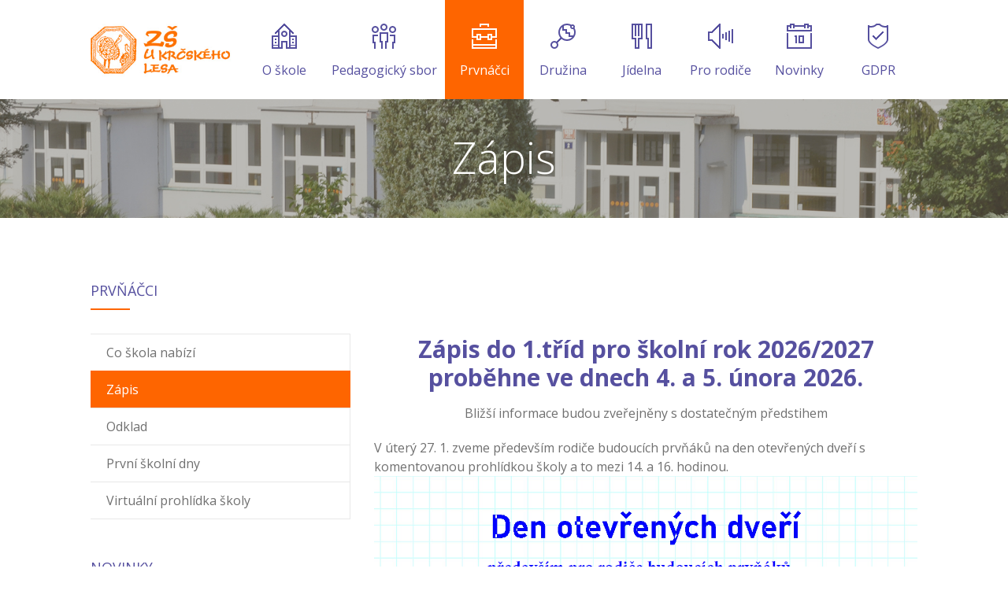

--- FILE ---
content_type: text/html; charset=UTF-8
request_url: https://www.zsukrcskeholesa.cz/prvnacci/zapis/
body_size: 14010
content:
<!DOCTYPE html>
		<html xmlns="http://www.w3.org/1999/xhtml" lang="cs-CZ">

			<head>

				<title>ZŠ U Krčského lesa | Zápis</title> 
				<meta http-equiv="Content-Type" content="text/html; charset=UTF-8" />
				<meta name="generator" content="WordPress 4.8.27" />
				<meta name="format-detection" content="telephone=no"/>
				<meta name="viewport" content="width=device-width, initial-scale=1, maximum-scale=1"/>
				<link rel="pingback" href="https://www.zsukrcskeholesa.cz/xmlrpc.php" />
				<link rel="alternate" type="application/rss+xml" title="RSS 2.0" href="https://www.zsukrcskeholesa.cz/feed/" />
<link rel='dns-prefetch' href='//maps.google.com' />
<link rel='dns-prefetch' href='//fonts.googleapis.com' />
<link rel='dns-prefetch' href='//s.w.org' />
<link rel="alternate" type="application/rss+xml" title="ZŠ U Krčského lesa &raquo; RSS zdroj" href="https://www.zsukrcskeholesa.cz/feed/" />
<link rel="alternate" type="application/rss+xml" title="ZŠ U Krčského lesa &raquo; RSS komentářů" href="https://www.zsukrcskeholesa.cz/comments/feed/" />
<link rel="alternate" type="text/calendar" title="ZŠ U Krčského lesa &raquo; iCal zdroj" href="https://www.zsukrcskeholesa.cz/plan-skolniho-roku/?ical=1" />
		<script type="text/javascript">
			window._wpemojiSettings = {"baseUrl":"https:\/\/s.w.org\/images\/core\/emoji\/2.3\/72x72\/","ext":".png","svgUrl":"https:\/\/s.w.org\/images\/core\/emoji\/2.3\/svg\/","svgExt":".svg","source":{"concatemoji":"https:\/\/www.zsukrcskeholesa.cz\/wp-includes\/js\/wp-emoji-release.min.js?ver=4.8.27"}};
			!function(t,a,e){var r,i,n,o=a.createElement("canvas"),l=o.getContext&&o.getContext("2d");function c(t){var e=a.createElement("script");e.src=t,e.defer=e.type="text/javascript",a.getElementsByTagName("head")[0].appendChild(e)}for(n=Array("flag","emoji4"),e.supports={everything:!0,everythingExceptFlag:!0},i=0;i<n.length;i++)e.supports[n[i]]=function(t){var e,a=String.fromCharCode;if(!l||!l.fillText)return!1;switch(l.clearRect(0,0,o.width,o.height),l.textBaseline="top",l.font="600 32px Arial",t){case"flag":return(l.fillText(a(55356,56826,55356,56819),0,0),e=o.toDataURL(),l.clearRect(0,0,o.width,o.height),l.fillText(a(55356,56826,8203,55356,56819),0,0),e===o.toDataURL())?!1:(l.clearRect(0,0,o.width,o.height),l.fillText(a(55356,57332,56128,56423,56128,56418,56128,56421,56128,56430,56128,56423,56128,56447),0,0),e=o.toDataURL(),l.clearRect(0,0,o.width,o.height),l.fillText(a(55356,57332,8203,56128,56423,8203,56128,56418,8203,56128,56421,8203,56128,56430,8203,56128,56423,8203,56128,56447),0,0),e!==o.toDataURL());case"emoji4":return l.fillText(a(55358,56794,8205,9794,65039),0,0),e=o.toDataURL(),l.clearRect(0,0,o.width,o.height),l.fillText(a(55358,56794,8203,9794,65039),0,0),e!==o.toDataURL()}return!1}(n[i]),e.supports.everything=e.supports.everything&&e.supports[n[i]],"flag"!==n[i]&&(e.supports.everythingExceptFlag=e.supports.everythingExceptFlag&&e.supports[n[i]]);e.supports.everythingExceptFlag=e.supports.everythingExceptFlag&&!e.supports.flag,e.DOMReady=!1,e.readyCallback=function(){e.DOMReady=!0},e.supports.everything||(r=function(){e.readyCallback()},a.addEventListener?(a.addEventListener("DOMContentLoaded",r,!1),t.addEventListener("load",r,!1)):(t.attachEvent("onload",r),a.attachEvent("onreadystatechange",function(){"complete"===a.readyState&&e.readyCallback()})),(r=e.source||{}).concatemoji?c(r.concatemoji):r.wpemoji&&r.twemoji&&(c(r.twemoji),c(r.wpemoji)))}(window,document,window._wpemojiSettings);
		</script>
		<style type="text/css">
img.wp-smiley,
img.emoji {
	display: inline !important;
	border: none !important;
	box-shadow: none !important;
	height: 1em !important;
	width: 1em !important;
	margin: 0 .07em !important;
	vertical-align: -0.1em !important;
	background: none !important;
	padding: 0 !important;
}
</style>
<link rel='stylesheet' id='jquery-qtip-group-css' href='https://www.zsukrcskeholesa.cz/wp-content/plugins/bwp-minify/min/?f=wp-content/plugins/page-builder/style/jquery.qtip.min.css,wp-content/plugins/page-builder/style/fancybox/jquery.fancybox.css,wp-content/plugins/page-builder/style/fancybox/helpers/jquery.fancybox-buttons.css,wp-content/plugins/page-builder/style/PB.Frontend.css,wp-content/themes/fable/multisite/1/style/PB.Frontend.css,wp-content/plugins/page-builder/component/accordion/style/style.css,wp-content/plugins/page-builder/component/audio/style/style.css,wp-content/plugins/page-builder/component/background_video/style/style.css,wp-content/plugins/page-builder/component/blockquote/style/style.css,wp-content/plugins/page-builder/component/box/style/style.css&#038;ver=1762916054' type='text/css' media='all' />
<link rel='stylesheet' id='pb-component-button-group-css' href='https://www.zsukrcskeholesa.cz/wp-content/plugins/bwp-minify/min/?f=wp-content/plugins/page-builder/component/button/style/style.css,wp-content/plugins/page-builder/component/call_to_action/style/style.css,wp-content/plugins/page-builder/component/class/style/style.css,wp-content/plugins/page-builder/component/contact_form/style/style.css,wp-content/plugins/page-builder/component/counter_box/style/style.css,wp-content/plugins/page-builder/component/counter_list/style/style.css,wp-content/plugins/page-builder/component/divider/style/style.css,wp-content/plugins/page-builder/component/dropcap/style/style.css,wp-content/plugins/page-builder/component/feature/style/style.css,wp-content/plugins/page-builder/component/flex_slider/style/flexslider.css&#038;ver=1762916054' type='text/css' media='all' />
<link rel='stylesheet' id='pb-component-flexslider-group-css' href='https://www.zsukrcskeholesa.cz/wp-content/plugins/bwp-minify/min/?f=wp-content/plugins/page-builder/component/flex_slider/style/style.css,wp-content/plugins/page-builder/component/gallery/style/style.css,wp-content/plugins/page-builder/component/google_map/style/style.css,wp-content/plugins/page-builder/component/header/style/style.css,wp-content/plugins/page-builder/component/header_subheader/style/style.css,wp-content/plugins/page-builder/component/iframe/style/style.css,wp-content/plugins/page-builder/component/list/style/style.css,wp-content/plugins/page-builder/component/menu/style/style.css,wp-content/plugins/page-builder/component/menu/style/responsive-nav.css,wp-content/plugins/page-builder/component/nivo_slider/style/jquery.nivo.slider.css&#038;ver=1762916054' type='text/css' media='all' />
<link rel='stylesheet' id='pb-component-nivo-slider-group-css' href='https://www.zsukrcskeholesa.cz/wp-content/plugins/bwp-minify/min/?f=wp-content/plugins/page-builder/component/nivo_slider/style/style.css,wp-content/plugins/page-builder/component/notice/style/style.css,wp-content/plugins/page-builder/component/preformatted_text/style/style.css,wp-content/plugins/page-builder/component/pricing_plan/style/style.css,wp-content/plugins/page-builder/component/recent_post/style/style.css,wp-content/plugins/page-builder/component/screen_preloader/style/style.css,wp-content/plugins/page-builder/component/sitemap/style/style.css,wp-content/plugins/page-builder/component/social_icon/style/style.css,wp-content/plugins/page-builder/component/space/style/style.css,wp-content/plugins/page-builder/component/supersized/style/style.css&#038;ver=1762916054' type='text/css' media='all' />
<link rel='stylesheet' id='pb-component-jquery-supersized-group-css' href='https://www.zsukrcskeholesa.cz/wp-content/plugins/bwp-minify/min/?f=wp-content/plugins/page-builder/component/supersized/style/jquery-supersized.css,wp-content/plugins/page-builder/component/tab/style/style.css,wp-content/plugins/page-builder/component/team/style/style.css,wp-content/plugins/page-builder/component/testimonial/style/style.css,wp-content/plugins/page-builder/component/twitter_user_timeline/style/style.css,wp-content/plugins/page-builder/component/vertical_grid/style/style.css,wp-content/plugins/page-builder/component/video/style/style.css,wp-content/plugins/page-builder/component/zaccordion/style/style.css,wp-content/plugins/revslider/rs-plugin/css/settings.css,wp-content/themes/fable/multisite/1/style/TS.Frontend.css&#038;ver=1762916054' type='text/css' media='all' />
<style id='rs-plugin-settings-inline-css' type='text/css'>
.tp-caption a{color:#ff7302;text-shadow:none;-webkit-transition:all 0.2s ease-out;-moz-transition:all 0.2s ease-out;-o-transition:all 0.2s ease-out;-ms-transition:all 0.2s ease-out}.tp-caption a:hover{color:#ffa902}
</style>
<link rel='stylesheet' id='tp-lato-css'  href='https://fonts.googleapis.com/css?family=Lato%3A400%2C700&#038;subset=latin%2Clatin-ext&#038;ver=4.8.27' type='text/css' media='all' />
<link rel='stylesheet' id='tp-playball-css'  href='https://fonts.googleapis.com/css?family=Playball%3A&#038;subset=latin%2Clatin-ext&#038;ver=4.8.27' type='text/css' media='all' />
<link rel='stylesheet' id='timetable_sf_style-group-css' href='https://www.zsukrcskeholesa.cz/wp-content/plugins/bwp-minify/min/?f=wp-content/plugins/timetable/style/superfish.css,wp-content/plugins/timetable/style/style.css,wp-content/plugins/timetable/style/event_template.css,wp-content/plugins/timetable/style/responsive.css,wp-content/plugins/the-events-calendar/src/resources/css/tribe-events-full.min.css,wp-content/plugins/the-events-calendar/src/resources/css/tribe-events-theme.min.css,wp-content/themes/fable/style.css,wp-content/themes/fable/style/widget.css,wp-content/themes/fable/style/timetable.css,wp-content/themes/fable/style/responsive.css&#038;ver=1762916054' type='text/css' media='all' />
<link rel='stylesheet' id='timetable_font_lato-css'  href='//fonts.googleapis.com/css?family=Lato%3A400%2C700&#038;ver=4.8.27' type='text/css' media='all' />
<link rel='stylesheet' id='tribe-events-calendar-full-mobile-style-group-css' href='https://www.zsukrcskeholesa.cz/wp-content/plugins/bwp-minify/min/?f=wp-content/plugins/the-events-calendar/src/resources/css/tribe-events-full-mobile.min.css,wp-content/plugins/the-events-calendar/src/resources/css/tribe-events-theme-mobile.min.css&#038;ver=1762916054' type='text/css' media='only screen and (max-width: 768px)' />
<link rel='stylesheet' id='google-font-open-sans-css'  href='//fonts.googleapis.com/css?family=Open+Sans%3A300%2Cregular%2C500%2C600%2C700%2C800%2C300italic%2Citalic%2C500italic%2C600italic%2C700italic%2C800italic&#038;subset=cyrillic%2Ccyrillic-ext%2Cgreek%2Cgreek-ext%2Chebrew%2Clatin%2Clatin-ext%2Cvietnamese&#038;ver=4.8.27' type='text/css' media='all' />
<link rel='stylesheet' id='google-font-droid-serif-css'  href='//fonts.googleapis.com/css?family=Droid+Serif%3A400%2C700%2C400italic%2C700italic&#038;ver=4.8.27' type='text/css' media='all' />
<link rel='stylesheet' id='style-custom-group-css' href='https://www.zsukrcskeholesa.cz/wp-content/plugins/bwp-minify/min/?f=wp-content/themes/fable/multisite/1/style/style.css,wp-content/themes/fable/style/retina.css&#038;ver=1762916054' type='text/css' media='all' />
<script type='text/javascript' src='https://www.zsukrcskeholesa.cz/wp-includes/js/jquery/jquery.js?ver=1.12.4'></script>
<script type='text/javascript' src='https://www.zsukrcskeholesa.cz/wp-includes/js/jquery/jquery-migrate.min.js?ver=1.4.1'></script>
<script type='text/javascript' src='https://www.zsukrcskeholesa.cz/wp-content/plugins/bwp-minify/min/?f=wp-content/plugins/page-builder/script/errorHandler.js,wp-content/plugins/revslider/rs-plugin/js/jquery.themepunch.tools.min.js,wp-content/plugins/revslider/rs-plugin/js/jquery.themepunch.revolution.min.js&#038;ver=1762916054'></script>
<link rel='https://api.w.org/' href='https://www.zsukrcskeholesa.cz/wp-json/' />
<link rel="EditURI" type="application/rsd+xml" title="RSD" href="https://www.zsukrcskeholesa.cz/xmlrpc.php?rsd" />
<link rel="wlwmanifest" type="application/wlwmanifest+xml" href="https://www.zsukrcskeholesa.cz/wp-includes/wlwmanifest.xml" /> 
<meta name="generator" content="WordPress 4.8.27" />
<link rel="canonical" href="https://www.zsukrcskeholesa.cz/prvnacci/zapis/" />
<link rel='shortlink' href='https://www.zsukrcskeholesa.cz/?p=1121' />
<link rel="alternate" type="application/json+oembed" href="https://www.zsukrcskeholesa.cz/wp-json/oembed/1.0/embed?url=https%3A%2F%2Fwww.zsukrcskeholesa.cz%2Fprvnacci%2Fzapis%2F" />
<link rel="alternate" type="text/xml+oembed" href="https://www.zsukrcskeholesa.cz/wp-json/oembed/1.0/embed?url=https%3A%2F%2Fwww.zsukrcskeholesa.cz%2Fprvnacci%2Fzapis%2F&#038;format=xml" />
		<script type="text/javascript">
			jQuery(document).ready(function() {
				// CUSTOM AJAX CONTENT LOADING FUNCTION
				var ajaxRevslider = function(obj) {
				
					// obj.type : Post Type
					// obj.id : ID of Content to Load
					// obj.aspectratio : The Aspect Ratio of the Container / Media
					// obj.selector : The Container Selector where the Content of Ajax will be injected. It is done via the Essential Grid on Return of Content
					
					var content = "";

					data = {};
					
					data.action = 'revslider_ajax_call_front';
					data.client_action = 'get_slider_html';
					data.token = '3678b22d76';
					data.type = obj.type;
					data.id = obj.id;
					data.aspectratio = obj.aspectratio;
					
					// SYNC AJAX REQUEST
					jQuery.ajax({
						type:"post",
						url:"https://www.zsukrcskeholesa.cz/wp-admin/admin-ajax.php",
						dataType: 'json',
						data:data,
						async:false,
						success: function(ret, textStatus, XMLHttpRequest) {
							if(ret.success == true)
								content = ret.data;								
						},
						error: function(e) {
							console.log(e);
						}
					});
					
					 // FIRST RETURN THE CONTENT WHEN IT IS LOADED !!
					 return content;						 
				};
				
				// CUSTOM AJAX FUNCTION TO REMOVE THE SLIDER
				var ajaxRemoveRevslider = function(obj) {
					return jQuery(obj.selector+" .rev_slider").revkill();
				};

				// EXTEND THE AJAX CONTENT LOADING TYPES WITH TYPE AND FUNCTION
				var extendessential = setInterval(function() {
					if (jQuery.fn.tpessential != undefined) {
						clearInterval(extendessential);
						if(typeof(jQuery.fn.tpessential.defaults) !== 'undefined') {
							jQuery.fn.tpessential.defaults.ajaxTypes.push({type:"revslider",func:ajaxRevslider,killfunc:ajaxRemoveRevslider,openAnimationSpeed:0.3});   
							// type:  Name of the Post to load via Ajax into the Essential Grid Ajax Container
							// func: the Function Name which is Called once the Item with the Post Type has been clicked
							// killfunc: function to kill in case the Ajax Window going to be removed (before Remove function !
							// openAnimationSpeed: how quick the Ajax Content window should be animated (default is 0.3)
						}
					}
				},30);
			});
		</script>
		<!-- <meta name="NextGEN" version="2.2.14" /> -->
<meta name="tec-api-version" content="v1"><meta name="tec-api-origin" content="https://www.zsukrcskeholesa.cz"><link rel="https://theeventscalendar.com" href="https://www.zsukrcskeholesa.cz/wp-json/tribe/events/v1/" /><link rel="icon" href="https://www.zsukrcskeholesa.cz/wp-content/uploads/2015/08/cropped-zs-u-krcskeho-lesa-32x32.jpg" sizes="32x32" />
<link rel="icon" href="https://www.zsukrcskeholesa.cz/wp-content/uploads/2015/08/cropped-zs-u-krcskeho-lesa-192x192.jpg" sizes="192x192" />
<link rel="apple-touch-icon-precomposed" href="https://www.zsukrcskeholesa.cz/wp-content/uploads/2015/08/cropped-zs-u-krcskeho-lesa-180x180.jpg" />
<meta name="msapplication-TileImage" content="https://www.zsukrcskeholesa.cz/wp-content/uploads/2015/08/cropped-zs-u-krcskeho-lesa-270x270.jpg" />
<!--		
<script>
  (function(i,s,o,g,r,a,m){i['GoogleAnalyticsObject']=r;i[r]=i[r]||function(){
  (i[r].q=i[r].q||[]).push(arguments)},i[r].l=1*new Date();a=s.createElement(o),
  m=s.getElementsByTagName(o)[0];a.async=1;a.src=g;m.parentNode.insertBefore(a,m)
  })(window,document,'script','https://www.google-analytics.com/analytics.js','ga');

  ga('create', 'UA-72585676-1', 'auto');
  ga('send', 'pageview');
</script>
-->
</head>

			<body class="page-template-default page page-id-1121 page-parent page-child parent-pageid-5894 pb tribe-no-js tribe-bar-is-disabled">
				
				
			<div class="pb-menu pb" id="pb_menu_78DB6FAB5F7AF8C9B417658EA12797DF">
				<div class="pb-main pb-clear-fix">
					<div class="pb-logo">
						
				<a href="https://www.zsukrcskeholesa.cz">
					<img src="https://www.zsukrcskeholesa.cz/wp-content/uploads/2015/08/zs-u-krcskeho-lesa.jpg" alt=""/>
				</a>
			
					</div>
					<div class="pb-menu-default">
						<ul id="menu-hlavni-menu" class="sf-menu pb-reset-list pb-clear-fix">
				<li class=" menu-item menu-item-type-post_type menu-item-object-page menu-item-has-children sf-mega-enable-0 pb-menu-icon pb-menu-icon-338B3D146ADE7D16FEE14BCDBFD3B257 ">
					<a href="https://www.zsukrcskeholesa.cz/o-skole/charakteristika-skoly/"><span></span>O škole</a>
			
				<ul>
			
				<li class=" menu-item menu-item-type-post_type menu-item-object-page  ">
					<a href="https://www.zsukrcskeholesa.cz/o-skole/charakteristika-skoly/"><span></span>Charakteristika školy</a>
			
				</li>
			
				<li class=" menu-item menu-item-type-custom menu-item-object-custom  ">
					<a href="/plan-skolniho-roku"><span></span>Plán školního roku</a>
			
				</li>
			
				<li class=" menu-item menu-item-type-post_type menu-item-object-page  ">
					<a href="https://www.zsukrcskeholesa.cz/o-skole/dokumenty/"><span></span>Dokumenty</a>
			
				</li>
			
				<li class=" menu-item menu-item-type-post_type menu-item-object-page  ">
					<a href="https://www.zsukrcskeholesa.cz/o-skole/kontakt/"><span></span>Kontakty</a>
			
				</li>
			
				<li class=" menu-item menu-item-type-post_type menu-item-object-page  ">
					<a href="https://www.zsukrcskeholesa.cz/o-skole/uredni-deska/"><span></span>Úřední deska</a>
			
				</li>
			
				<li class=" menu-item menu-item-type-post_type menu-item-object-page  ">
					<a href="https://www.zsukrcskeholesa.cz/o-skole/virtualni-prohlidka/"><span></span>Virtuální prohlídka</a>
			
				</li>
			
				<li class=" menu-item menu-item-type-custom menu-item-object-custom  ">
					<a href="https://portal.csicr.cz/Files/Get/2c866ed8b32043d699ae5e717677fa0a"><span></span>Inspekční zpráva</a>
			
				</li>
			
				</ul>
			
				</li>
			
				<li class=" menu-item menu-item-type-post_type menu-item-object-page menu-item-has-children sf-mega-enable-0 pb-menu-icon pb-menu-icon-E2159B0C2C493CE16ABFE4C53AEFCC63 ">
					<a href="https://www.zsukrcskeholesa.cz/pedagogicky-sbor/vedeni-skoly/"><span></span>Pedagogický sbor</a>
			
				<ul>
			
				<li class=" menu-item menu-item-type-post_type menu-item-object-page  ">
					<a href="https://www.zsukrcskeholesa.cz/pedagogicky-sbor/vedeni-skoly/"><span></span>Vedení školy</a>
			
				</li>
			
				<li class=" menu-item menu-item-type-post_type menu-item-object-page  ">
					<a href="https://www.zsukrcskeholesa.cz/pedagogicky-sbor/tridni-ucitele/"><span></span>Třídní učitelé</a>
			
				</li>
			
				<li class=" menu-item menu-item-type-post_type menu-item-object-page  ">
					<a href="https://www.zsukrcskeholesa.cz/pedagogicky-sbor/netridni-ucitele/"><span></span>Netřídní učitelé</a>
			
				</li>
			
				<li class=" menu-item menu-item-type-post_type menu-item-object-page  ">
					<a href="https://www.zsukrcskeholesa.cz/pedagogicky-sbor/vychovatele/"><span></span>Vychovatelé</a>
			
				</li>
			
				<li class=" menu-item menu-item-type-post_type menu-item-object-page menu-item-has-children  ">
					<a href="https://www.zsukrcskeholesa.cz/pedagogicky-sbor/skolni-poradenske-centrum/"><span></span>Školní poradenské pracoviště</a>
			
				<ul>
			
				<li class=" menu-item menu-item-type-post_type menu-item-object-page  ">
					<a href="https://www.zsukrcskeholesa.cz/pedagogicky-sbor/skolni-poradenske-centrum/vychovny-poradce/"><span></span>Výchovný poradce</a>
			
				</li>
			
				<li class=" menu-item menu-item-type-post_type menu-item-object-page  ">
					<a href="https://www.zsukrcskeholesa.cz/pedagogicky-sbor/skolni-poradenske-centrum/specialni-pedagog/"><span></span>Speciální pedagog</a>
			
				</li>
			
				<li class=" menu-item menu-item-type-post_type menu-item-object-page  ">
					<a href="https://www.zsukrcskeholesa.cz/pedagogicky-sbor/skolni-poradenske-centrum/metodik-prevence/"><span></span>Metodik prevence</a>
			
				</li>
			
				<li class=" menu-item menu-item-type-post_type menu-item-object-page  ">
					<a href="https://www.zsukrcskeholesa.cz/pedagogicky-sbor/skolni-poradenske-centrum/skolni-psycholog/"><span></span>Školní psycholog</a>
			
				</li>
			
				<li class=" menu-item menu-item-type-post_type menu-item-object-page  ">
					<a href="https://www.zsukrcskeholesa.cz/pedagogicky-sbor/skolni-poradenske-centrum/koordinator-vzdelavani-cizincu/"><span></span>Koordinátor vzdělávání cizinců</a>
			
				</li>
			
				</ul>
			
				</li>
			
				</ul>
			
				</li>
			
				<li class=" menu-item menu-item-type-post_type menu-item-object-page current-menu-ancestor current-menu-parent current_page_parent current_page_ancestor menu-item-has-children sf-mega-enable-0 pb-menu-icon pb-menu-icon-BEF8FABFCFD47B7BC2418DB195E6BBA7 ">
					<a href="https://www.zsukrcskeholesa.cz/prvnacci/co-skola-nabizi/"><span></span>Prvnáčci</a>
			
				<ul>
			
				<li class=" menu-item menu-item-type-post_type menu-item-object-page  ">
					<a href="https://www.zsukrcskeholesa.cz/prvnacci/co-skola-nabizi/"><span></span>Co škola nabízí</a>
			
				</li>
			
				<li class=" menu-item menu-item-type-post_type menu-item-object-page current-menu-item page_item page-item-1121 current_page_item  ">
					<a href="https://www.zsukrcskeholesa.cz/prvnacci/zapis/"><span></span>Zápis</a>
			
				</li>
			
				<li class=" menu-item menu-item-type-post_type menu-item-object-page  ">
					<a href="https://www.zsukrcskeholesa.cz/prvnacci/odklad/"><span></span>Odklad</a>
			
				</li>
			
				<li class=" menu-item menu-item-type-post_type menu-item-object-page  ">
					<a href="https://www.zsukrcskeholesa.cz/prvni-skolni-dny-2/"><span></span>První školní dny</a>
			
				</li>
			
				<li class=" menu-item menu-item-type-post_type menu-item-object-page  ">
					<a href="https://www.zsukrcskeholesa.cz/o-skole/virtualni-prohlidka/"><span></span>Virtuální prohlídka školy</a>
			
				</li>
			
				<li class=" menu-item menu-item-type-custom menu-item-object-custom  ">
					<a href="https://portal.csicr.cz/Files/Get/2c866ed8b32043d699ae5e717677fa0a"><span></span>Inspekční zpráva</a>
			
				</li>
			
				</ul>
			
				</li>
			
				<li class=" menu-item menu-item-type-post_type menu-item-object-page menu-item-has-children sf-mega-enable-0 pb-menu-icon pb-menu-icon-E141EBCF2D042E431F12BB5E5D9D686F ">
					<a href="https://www.zsukrcskeholesa.cz/skolni-druzina/o-skolni-druzine/"><span></span>Družina</a>
			
				<ul>
			
				<li class=" menu-item menu-item-type-post_type menu-item-object-page  ">
					<a href="https://www.zsukrcskeholesa.cz/skolni-druzina/o-skolni-druzine/"><span></span>O školní družině</a>
			
				</li>
			
				<li class=" menu-item menu-item-type-post_type menu-item-object-page  ">
					<a href="https://www.zsukrcskeholesa.cz/skolni-druzina/informace/"><span></span>Informace</a>
			
				</li>
			
				<li class=" menu-item menu-item-type-post_type menu-item-object-page  ">
					<a href="https://www.zsukrcskeholesa.cz/skolni-druzina/vnitrni-rad-skolni-druziny/"><span></span>Vnitřní řád školní družiny</a>
			
				</li>
			
				</ul>
			
				</li>
			
				<li class=" menu-item menu-item-type-post_type menu-item-object-page menu-item-has-children sf-mega-enable-0 pb-menu-icon pb-menu-icon-AE596D02FCF1E1200C9595E17E55B232 ">
					<a href="https://www.zsukrcskeholesa.cz/skolni-jidelna/o-skolni-jidelne/"><span></span>Jídelna</a>
			
				<ul>
			
				<li class=" menu-item menu-item-type-post_type menu-item-object-page  ">
					<a href="https://www.zsukrcskeholesa.cz/skolni-jidelna/o-skolni-jidelne/"><span></span>O školní jídelně</a>
			
				</li>
			
				<li class=" menu-item menu-item-type-custom menu-item-object-custom  ">
					<a href="https://www.jidelna.cz/jidelni-listek/?jidelna=18"><span></span>Jídelníček</a>
			
				</li>
			
				<li class=" menu-item menu-item-type-post_type menu-item-object-page  ">
					<a href="https://www.zsukrcskeholesa.cz/skolni-jidelna/objednavky-a-odhlasovani-obedu/"><span></span>Objednávky a odhlašování obědů</a>
			
				</li>
			
				<li class=" menu-item menu-item-type-post_type menu-item-object-page  ">
					<a href="https://www.zsukrcskeholesa.cz/skolni-jidelna/cizi-stravnici/"><span></span>Cizí strávníci</a>
			
				</li>
			
				<li class=" menu-item menu-item-type-post_type menu-item-object-page  ">
					<a href="https://www.zsukrcskeholesa.cz/skolni-jidelna/alergeny/"><span></span>Alergeny</a>
			
				</li>
			
				<li class=" menu-item menu-item-type-post_type menu-item-object-page  ">
					<a href="https://www.zsukrcskeholesa.cz/skolni-jidelna/provozni-rad-skolni-jidelny/"><span></span>Provozní řád školní jídelny</a>
			
				</li>
			
				<li class=" menu-item menu-item-type-post_type menu-item-object-page  ">
					<a href="https://www.zsukrcskeholesa.cz/skolni-jidelna/fotogalerie/"><span></span>Fotogalerie</a>
			
				</li>
			
				</ul>
			
				</li>
			
				<li class=" menu-item menu-item-type-custom menu-item-object-custom menu-item-has-children sf-mega-enable-0 pb-menu-icon pb-menu-icon-B678D6159D42D07476084305CD4BA073 ">
					<a href="/pro-rodice/zajmova-cinnost/"><span></span>Pro rodiče</a>
			
				<ul>
			
				<li class=" menu-item menu-item-type-post_type menu-item-object-page  ">
					<a href="https://www.zsukrcskeholesa.cz/pro-rodice/zajmova-cinnost/"><span></span>Zájmová činnost – nabízené kroužky</a>
			
				</li>
			
				<li class=" menu-item menu-item-type-post_type menu-item-object-page  ">
					<a href="https://www.zsukrcskeholesa.cz/pro-rodice/skolska-rada/"><span></span>Školská rada</a>
			
				</li>
			
				<li class=" menu-item menu-item-type-post_type menu-item-object-page  ">
					<a href="https://www.zsukrcskeholesa.cz/pro-rodice/spolek-rodicu/"><span></span>Spolek rodičů</a>
			
				</li>
			
				<li class=" menu-item menu-item-type-post_type menu-item-object-page  ">
					<a href="https://www.zsukrcskeholesa.cz/pro-rodice/prijimaci-rizeni-na-ss/"><span></span>Přijímací řízení na SŠ</a>
			
				</li>
			
				<li class=" menu-item menu-item-type-post_type menu-item-object-page  ">
					<a href="https://www.zsukrcskeholesa.cz/pro-rodice/ke-stazeni/"><span></span>Ke stažení</a>
			
				</li>
			
				<li class=" menu-item menu-item-type-taxonomy menu-item-object-category  ">
					<a href="https://www.zsukrcskeholesa.cz/rubrika/dulezite-informace/"><span></span>Důležité informace</a>
			
				</li>
			
				<li class=" menu-item menu-item-type-post_type menu-item-object-page  ">
					<a href="https://www.zsukrcskeholesa.cz/pro-rodice/informace-pro-cizince/"><span></span>Informace pro cizince</a>
			
				</li>
			
				</ul>
			
				</li>
			
				<li class=" menu-item menu-item-type-post_type menu-item-object-page sf-mega-enable-0 pb-menu-icon pb-menu-icon-0CDD8891ABB145883AD0556E49033648 ">
					<a href="https://www.zsukrcskeholesa.cz/novinky/"><span></span>Novinky</a>
			
				</li>
			
				<li class=" menu-item menu-item-type-post_type menu-item-object-page sf-mega-enable-0 pb-menu-icon pb-menu-icon-7C7C905E9F1A99005A69075FE0A2795F ">
					<a href="https://www.zsukrcskeholesa.cz/gdpr/"><span></span>GDPR</a>
			
				</li>
			</ul>
					</div>
					<div class="pb-menu-responsive">
						<div id="menu-hlavni-menu-1" class="pb-clear-fix"><div id="pb_menu_responsive_D08F4D41D206561F0D0773E480F3D953"><ul>
			<li class=" menu-item menu-item-type-post_type menu-item-object-page menu-item-has-children">
				<a href="https://www.zsukrcskeholesa.cz/o-skole/charakteristika-skoly/">O škole</a>
			</li>
		
			<li class=" menu-item menu-item-type-post_type menu-item-object-page">
				<a href="https://www.zsukrcskeholesa.cz/o-skole/charakteristika-skoly/">-- Charakteristika školy</a>
			</li>
		
			<li class=" menu-item menu-item-type-custom menu-item-object-custom">
				<a href="/plan-skolniho-roku">-- Plán školního roku</a>
			</li>
		
			<li class=" menu-item menu-item-type-post_type menu-item-object-page">
				<a href="https://www.zsukrcskeholesa.cz/o-skole/dokumenty/">-- Dokumenty</a>
			</li>
		
			<li class=" menu-item menu-item-type-post_type menu-item-object-page">
				<a href="https://www.zsukrcskeholesa.cz/o-skole/kontakt/">-- Kontakty</a>
			</li>
		
			<li class=" menu-item menu-item-type-post_type menu-item-object-page">
				<a href="https://www.zsukrcskeholesa.cz/o-skole/uredni-deska/">-- Úřední deska</a>
			</li>
		
			<li class=" menu-item menu-item-type-post_type menu-item-object-page">
				<a href="https://www.zsukrcskeholesa.cz/o-skole/virtualni-prohlidka/">-- Virtuální prohlídka</a>
			</li>
		
			<li class=" menu-item menu-item-type-custom menu-item-object-custom">
				<a href="https://portal.csicr.cz/Files/Get/2c866ed8b32043d699ae5e717677fa0a">-- Inspekční zpráva</a>
			</li>
		
			<li class=" menu-item menu-item-type-post_type menu-item-object-page menu-item-has-children">
				<a href="https://www.zsukrcskeholesa.cz/pedagogicky-sbor/vedeni-skoly/">Pedagogický sbor</a>
			</li>
		
			<li class=" menu-item menu-item-type-post_type menu-item-object-page">
				<a href="https://www.zsukrcskeholesa.cz/pedagogicky-sbor/vedeni-skoly/">-- Vedení školy</a>
			</li>
		
			<li class=" menu-item menu-item-type-post_type menu-item-object-page">
				<a href="https://www.zsukrcskeholesa.cz/pedagogicky-sbor/tridni-ucitele/">-- Třídní učitelé</a>
			</li>
		
			<li class=" menu-item menu-item-type-post_type menu-item-object-page">
				<a href="https://www.zsukrcskeholesa.cz/pedagogicky-sbor/netridni-ucitele/">-- Netřídní učitelé</a>
			</li>
		
			<li class=" menu-item menu-item-type-post_type menu-item-object-page">
				<a href="https://www.zsukrcskeholesa.cz/pedagogicky-sbor/vychovatele/">-- Vychovatelé</a>
			</li>
		
			<li class=" menu-item menu-item-type-post_type menu-item-object-page menu-item-has-children">
				<a href="https://www.zsukrcskeholesa.cz/pedagogicky-sbor/skolni-poradenske-centrum/">-- Školní poradenské pracoviště</a>
			</li>
		
			<li class=" menu-item menu-item-type-post_type menu-item-object-page">
				<a href="https://www.zsukrcskeholesa.cz/pedagogicky-sbor/skolni-poradenske-centrum/vychovny-poradce/">---- Výchovný poradce</a>
			</li>
		
			<li class=" menu-item menu-item-type-post_type menu-item-object-page">
				<a href="https://www.zsukrcskeholesa.cz/pedagogicky-sbor/skolni-poradenske-centrum/specialni-pedagog/">---- Speciální pedagog</a>
			</li>
		
			<li class=" menu-item menu-item-type-post_type menu-item-object-page">
				<a href="https://www.zsukrcskeholesa.cz/pedagogicky-sbor/skolni-poradenske-centrum/metodik-prevence/">---- Metodik prevence</a>
			</li>
		
			<li class=" menu-item menu-item-type-post_type menu-item-object-page">
				<a href="https://www.zsukrcskeholesa.cz/pedagogicky-sbor/skolni-poradenske-centrum/skolni-psycholog/">---- Školní psycholog</a>
			</li>
		
			<li class=" menu-item menu-item-type-post_type menu-item-object-page">
				<a href="https://www.zsukrcskeholesa.cz/pedagogicky-sbor/skolni-poradenske-centrum/koordinator-vzdelavani-cizincu/">---- Koordinátor vzdělávání cizinců</a>
			</li>
		
			<li class=" menu-item menu-item-type-post_type menu-item-object-page current-menu-ancestor current-menu-parent current_page_parent current_page_ancestor menu-item-has-children">
				<a href="https://www.zsukrcskeholesa.cz/prvnacci/co-skola-nabizi/">Prvnáčci</a>
			</li>
		
			<li class=" menu-item menu-item-type-post_type menu-item-object-page">
				<a href="https://www.zsukrcskeholesa.cz/prvnacci/co-skola-nabizi/">-- Co škola nabízí</a>
			</li>
		
			<li class=" menu-item menu-item-type-post_type menu-item-object-page current-menu-item page_item page-item-1121 current_page_item">
				<a href="https://www.zsukrcskeholesa.cz/prvnacci/zapis/">-- Zápis</a>
			</li>
		
			<li class=" menu-item menu-item-type-post_type menu-item-object-page">
				<a href="https://www.zsukrcskeholesa.cz/prvnacci/odklad/">-- Odklad</a>
			</li>
		
			<li class=" menu-item menu-item-type-post_type menu-item-object-page">
				<a href="https://www.zsukrcskeholesa.cz/prvni-skolni-dny-2/">-- První školní dny</a>
			</li>
		
			<li class=" menu-item menu-item-type-post_type menu-item-object-page">
				<a href="https://www.zsukrcskeholesa.cz/o-skole/virtualni-prohlidka/">-- Virtuální prohlídka školy</a>
			</li>
		
			<li class=" menu-item menu-item-type-custom menu-item-object-custom">
				<a href="https://portal.csicr.cz/Files/Get/2c866ed8b32043d699ae5e717677fa0a">-- Inspekční zpráva</a>
			</li>
		
			<li class=" menu-item menu-item-type-post_type menu-item-object-page menu-item-has-children">
				<a href="https://www.zsukrcskeholesa.cz/skolni-druzina/o-skolni-druzine/">Družina</a>
			</li>
		
			<li class=" menu-item menu-item-type-post_type menu-item-object-page">
				<a href="https://www.zsukrcskeholesa.cz/skolni-druzina/o-skolni-druzine/">-- O školní družině</a>
			</li>
		
			<li class=" menu-item menu-item-type-post_type menu-item-object-page">
				<a href="https://www.zsukrcskeholesa.cz/skolni-druzina/informace/">-- Informace</a>
			</li>
		
			<li class=" menu-item menu-item-type-post_type menu-item-object-page">
				<a href="https://www.zsukrcskeholesa.cz/skolni-druzina/vnitrni-rad-skolni-druziny/">-- Vnitřní řád školní družiny</a>
			</li>
		
			<li class=" menu-item menu-item-type-post_type menu-item-object-page menu-item-has-children">
				<a href="https://www.zsukrcskeholesa.cz/skolni-jidelna/o-skolni-jidelne/">Jídelna</a>
			</li>
		
			<li class=" menu-item menu-item-type-post_type menu-item-object-page">
				<a href="https://www.zsukrcskeholesa.cz/skolni-jidelna/o-skolni-jidelne/">-- O školní jídelně</a>
			</li>
		
			<li class=" menu-item menu-item-type-custom menu-item-object-custom">
				<a href="https://www.jidelna.cz/jidelni-listek/?jidelna=18">-- Jídelníček</a>
			</li>
		
			<li class=" menu-item menu-item-type-post_type menu-item-object-page">
				<a href="https://www.zsukrcskeholesa.cz/skolni-jidelna/objednavky-a-odhlasovani-obedu/">-- Objednávky a odhlašování obědů</a>
			</li>
		
			<li class=" menu-item menu-item-type-post_type menu-item-object-page">
				<a href="https://www.zsukrcskeholesa.cz/skolni-jidelna/cizi-stravnici/">-- Cizí strávníci</a>
			</li>
		
			<li class=" menu-item menu-item-type-post_type menu-item-object-page">
				<a href="https://www.zsukrcskeholesa.cz/skolni-jidelna/alergeny/">-- Alergeny</a>
			</li>
		
			<li class=" menu-item menu-item-type-post_type menu-item-object-page">
				<a href="https://www.zsukrcskeholesa.cz/skolni-jidelna/provozni-rad-skolni-jidelny/">-- Provozní řád školní jídelny</a>
			</li>
		
			<li class=" menu-item menu-item-type-post_type menu-item-object-page">
				<a href="https://www.zsukrcskeholesa.cz/skolni-jidelna/fotogalerie/">-- Fotogalerie</a>
			</li>
		
			<li class=" menu-item menu-item-type-custom menu-item-object-custom menu-item-has-children">
				<a href="/pro-rodice/zajmova-cinnost/">Pro rodiče</a>
			</li>
		
			<li class=" menu-item menu-item-type-post_type menu-item-object-page">
				<a href="https://www.zsukrcskeholesa.cz/pro-rodice/zajmova-cinnost/">-- Zájmová činnost – nabízené kroužky</a>
			</li>
		
			<li class=" menu-item menu-item-type-post_type menu-item-object-page">
				<a href="https://www.zsukrcskeholesa.cz/pro-rodice/skolska-rada/">-- Školská rada</a>
			</li>
		
			<li class=" menu-item menu-item-type-post_type menu-item-object-page">
				<a href="https://www.zsukrcskeholesa.cz/pro-rodice/spolek-rodicu/">-- Spolek rodičů</a>
			</li>
		
			<li class=" menu-item menu-item-type-post_type menu-item-object-page">
				<a href="https://www.zsukrcskeholesa.cz/pro-rodice/prijimaci-rizeni-na-ss/">-- Přijímací řízení na SŠ</a>
			</li>
		
			<li class=" menu-item menu-item-type-post_type menu-item-object-page">
				<a href="https://www.zsukrcskeholesa.cz/pro-rodice/ke-stazeni/">-- Ke stažení</a>
			</li>
		
			<li class=" menu-item menu-item-type-taxonomy menu-item-object-category">
				<a href="https://www.zsukrcskeholesa.cz/rubrika/dulezite-informace/">-- Důležité informace</a>
			</li>
		
			<li class=" menu-item menu-item-type-post_type menu-item-object-page">
				<a href="https://www.zsukrcskeholesa.cz/pro-rodice/informace-pro-cizince/">-- Informace pro cizince</a>
			</li>
		
			<li class=" menu-item menu-item-type-post_type menu-item-object-page">
				<a href="https://www.zsukrcskeholesa.cz/novinky/">Novinky</a>
			</li>
		
			<li class=" menu-item menu-item-type-post_type menu-item-object-page">
				<a href="https://www.zsukrcskeholesa.cz/gdpr/">GDPR</a>
			</li>
		</ul></div></div>
					</div>	
				</div>
			</div>
			<div class="pb-script-tag">
				<script type="text/javascript">
					jQuery(document).ready(function($)
					{
						$('#pb_menu_78DB6FAB5F7AF8C9B417658EA12797DF').PBMenu({"responsive_mode":"1050","sticky_enable":"1","hide_scroll_enable":"0","menu_animation_enable":"0","menu_animation_speed_open":"400","menu_animation_speed_close":"200","menu_animation_delay":"0","scroll_animation_enable":"0","scroll_animation_speed":"1000","scroll_animation_easing":"easeInOutQuint","responsive_menu_id":"pb_menu_responsive_D08F4D41D206561F0D0773E480F3D953","responsive_menu_label":"Menu"});
					});
				</script>
			</div>
		
				<div class="theme-page">

				<div class="theme-page-header"  style="background-image:url('https://www.zsukrcskeholesa.cz/wp-content/uploads/2015/08/skola-3.jpg');background-repeat:inherit;background-position:50% 50%;background-size:cover;">
					<div class="theme-main">
						<h1 >Zápis</h1>
						
					</div>
				</div>
								<div class="theme-page-content theme-clear-fix theme-main theme-page-sidebar-enable theme-page-sidebar-left">
						
						<div class="theme-column-right">
<div id="pb_line_46B61C18A967254386DF018219B17E69"  class="pb-line pb-clear-fix" style="background-repeat:no-repeat;"><ul class="pb-layout pb-layout-100 pb-reset-list pb-clear-fix pb-main"><li class="pb-layout-column-left"> <div class="pb-space-line"></div><div><div class="pb-text"><p>&nbsp;</p>
<h4 style="text-align: center;"><strong>Zápis do 1.tříd pro školní rok 2026/2027 proběhne ve dnech 4. a 5. února 2026.</strong></h4>
<p style="text-align: center;">Bližší informace budou zveřejněny s dostatečným předstihem</p>
</div></div></li></ul></div><div class="pb-script-tag"><script type="text/javascript">jQuery(document).ready(function($){$("#pb_line_46B61C18A967254386DF018219B17E69").PBLayout({"bg_parallax_speed":"30","bg_parallax_enable":"0","bg_parallax_mobile_enable":"0"},0);});</script></div><div id="pb_line_1875CE71821488C3F2731408D34CB6FC"  class="pb-line pb-clear-fix" style="background-repeat:no-repeat;"><ul class="pb-layout pb-layout-100 pb-reset-list pb-clear-fix pb-main"><li class="pb-layout-column-left"> <div class="pb-space-line"></div><div><div class="pb-text"><p>V úterý 27. 1. zveme především rodiče budoucích prvňáků na den otevřených dveří s komentovanou prohlídkou školy a to mezi 14. a 16. hodinou.<a href="https://www.zsukrcskeholesa.cz/wp-content/uploads/2016/03/Den-otevřených-dveří26.png"><img class="alignnone wp-image-22251 size-full" src="https://www.zsukrcskeholesa.cz/wp-content/uploads/2016/03/Den-otevřených-dveří26.png" alt="" width="1200" height="849" srcset="https://www.zsukrcskeholesa.cz/wp-content/uploads/2016/03/Den-otevřených-dveří26.png 1200w, https://www.zsukrcskeholesa.cz/wp-content/uploads/2016/03/Den-otevřených-dveří26-300x212.png 300w, https://www.zsukrcskeholesa.cz/wp-content/uploads/2016/03/Den-otevřených-dveří26-768x543.png 768w, https://www.zsukrcskeholesa.cz/wp-content/uploads/2016/03/Den-otevřených-dveří26-1024x724.png 1024w" sizes="(max-width: 1200px) 100vw, 1200px" /></a></p>
<p style="text-align: center;">&nbsp;</p>
</div></div></li></ul></div><div class="pb-script-tag"><script type="text/javascript">jQuery(document).ready(function($){$("#pb_line_1875CE71821488C3F2731408D34CB6FC").PBLayout({"bg_parallax_speed":"30","bg_parallax_enable":"0","bg_parallax_mobile_enable":"0"},0);});</script></div><div id="pb_line_26896D8E6A07A670A9B43F2BAC5FFF49"  class="pb-line pb-clear-fix" style="background-repeat:no-repeat;"><ul class="pb-layout pb-layout-100 pb-reset-list pb-clear-fix pb-main"><li class="pb-layout-column-left"> <div class="pb-space-line"></div><div><div class="pb-text"><p>&nbsp;</p>
<h2 style="text-align: center;"><strong>Zápis do 1.tříd pro školní rok 2026/2027</strong></h2>
</div></div></li></ul></div><div class="pb-script-tag"><script type="text/javascript">jQuery(document).ready(function($){$("#pb_line_26896D8E6A07A670A9B43F2BAC5FFF49").PBLayout({"bg_parallax_speed":"30","bg_parallax_enable":"0","bg_parallax_mobile_enable":"0"},0);});</script></div><div id="pb_line_D3FE0671F7AE69B1615C5DC28E11F19C"  class="pb-line pb-clear-fix" style="background-repeat:no-repeat;"><ul class="pb-layout pb-layout-100 pb-reset-list pb-clear-fix pb-main"><li class="pb-layout-column-left"> <div class="pb-space-line"></div><div><div class="pb-divider pb-clear-fix"></div></div></li></ul></div><div class="pb-script-tag"><script type="text/javascript">jQuery(document).ready(function($){$("#pb_line_D3FE0671F7AE69B1615C5DC28E11F19C").PBLayout({"bg_parallax_speed":"30","bg_parallax_enable":"0","bg_parallax_mobile_enable":"0"},0);});</script></div><div id="pb_line_F7F54DCC1C7A1E5816F2E3D96C917E31"  class="pb-line pb-clear-fix" style="background-repeat:no-repeat;"><ul class="pb-layout pb-layout-100 pb-reset-list pb-clear-fix pb-main"><li class="pb-layout-column-left"> <div class="pb-space-line"></div><div><div class="pb-text"><p>&nbsp;</p>
<h4>Informace k zápisu</h4>
<p style="text-align: center;">&nbsp;</p>
<p style="text-align: center;"><strong><em><u>Zápis do 1.tříd se koná na naší škole ve dnech</u></em></strong></p>
<p style="text-align: center;"><strong><em><u>4. února 2026</u></em></strong>&nbsp;<strong><em><u>od 14:00 do 18:00 hod.</u></em></strong></p>
<p style="text-align: center;"><strong><em><u>5. února 2026 od 14:00 do 16:30 hod.</u></em></strong></p>
<p><strong>V&nbsp;případě nemoci je nutné domluvit náhradní termín u paní zástupkyně Růžičkové na telefonu 777&nbsp;250&nbsp;267.</strong></p>
</div></div></li></ul></div><div class="pb-script-tag"><script type="text/javascript">jQuery(document).ready(function($){$("#pb_line_F7F54DCC1C7A1E5816F2E3D96C917E31").PBLayout({"bg_parallax_speed":"30","bg_parallax_enable":"0","bg_parallax_mobile_enable":"0"},0);});</script></div><div id="pb_line_4A492E3502D900CA96C3E38DB12D14C5"  class="pb-line pb-clear-fix" style="background-repeat:no-repeat;"><ul class="pb-layout pb-layout-100 pb-reset-list pb-clear-fix pb-main"><li class="pb-layout-column-left"> <div class="pb-space-line"></div><div><div class="pb-text"><h4>Postup při zápisu, případně žádosti o odklad:</h4>
<ul>
<li>K&nbsp;zápisu se dostaví děti narozené 1. 9. 2019 – 31. 8. 2020 a děti s&nbsp;odkladem povinné školní docházky z&nbsp;loňského školního roku</li>
<li><strong>K zápisu je nutno přinést</strong>&#8211; občanský průkaz zákonného zástupce, rodný list dítěte a doklad o trvalé adrese dítěte, u cizinců cestovní pas zákonného zástupce a dítěte, povolení k&nbsp;pobytu, doklad o bydlení</li>
<li><strong>Identifikační číslo</strong>&#8211; každému dítěti je přiděleno identifikační číslo, pod kterým bude zveřejněn seznam přijatých či nepřijatých žáků. Seznamy budou zveřejněny od 13. března 2026 na webových stránkách školy a na školní vývěsce. Rozhodnutí o přijetí si zákonní zástupci v&nbsp;případě zájmu vyzvednout v&nbsp;kanceláři školy od 20. dubna 2026. Rozhodné datum zápisu je 13. 2. 2026. Případné rozhodnutí o nepřijetí bude zákonným zástupcům zasláno poštou. Zápis probíhá formou řízeného&nbsp; rozhovoru paní učitelky&nbsp; s&nbsp;dítětem a formální části (žádost, kontrola údajů), cca 15minut</li>
</ul>
</div></div></li></ul></div><div class="pb-script-tag"><script type="text/javascript">jQuery(document).ready(function($){$("#pb_line_4A492E3502D900CA96C3E38DB12D14C5").PBLayout({"bg_parallax_speed":"30","bg_parallax_enable":"0","bg_parallax_mobile_enable":"0"},0);});</script></div><div id="pb_line_4E09A870915D24A168C7974D905EF686"  class="pb-line pb-clear-fix" style="background-repeat:no-repeat;"><ul class="pb-layout pb-layout-100 pb-reset-list pb-clear-fix pb-main"><li class="pb-layout-column-left"> <div class="pb-space-line"></div><div><div class="pb-text"><h4>Přijetí</h4>
<p>Od 20. 1. 2026 ve 12:00 bude spuštěna <strong>online registrace</strong> k&nbsp;zápisu do 1. tříd. Zákonný zástupce vyplní požadované informace a zároveň si rezervuje datum a čas zápisu. Následně obdrží email, který bude obsahovat registrační číslo dítěte a formulář žádosti o přijetí a odkaz na žádost o odklad. V&nbsp;případě žádosti o přijetí, zákonný zástupce formulář doplní, vytiskne, podepíše a přinese k&nbsp;samotnému zápisu do školy. V&nbsp;případě, že nemáte možnost vytisknutí, společně to zvládneme ve škole v&nbsp;den zápisu.</p>
<ul>
<li><strong>Informativní schůzka rodičů</strong> budoucích prvňáčků se bude konat v&nbsp; květnu 2026.</li>
</ul>
</div></div></li></ul></div><div class="pb-script-tag"><script type="text/javascript">jQuery(document).ready(function($){$("#pb_line_4E09A870915D24A168C7974D905EF686").PBLayout({"bg_parallax_speed":"30","bg_parallax_enable":"0","bg_parallax_mobile_enable":"0"},0);});</script></div><div id="pb_line_94FDFA4EBE3E9D65E01E94169B2ADC20"  class="pb-line pb-clear-fix" style="background-repeat:no-repeat;"><ul class="pb-layout pb-layout-100 pb-reset-list pb-clear-fix pb-main"><li class="pb-layout-column-left"> <div class="pb-space-line"></div><div><div class="pb-text"><h4>Odklad</h4>
<p>Od 20. 1. 2026 od 12:00 bude spuštěna online registrace k&nbsp;zápisu do 1. tříd. Zákonný zástupce vyplní požadované informace. Následně obdrží email, který bude obsahovat registrační číslo dítěte,&nbsp; formulář žádosti o přijetí a odkaz na žádost o odklad.</p>
<ul>
<li>U dětí narozených od 1. 9. 2019 do 31. 3. 2020&nbsp; je nutné doložit k žádosti o odlad vyjádření školského poradenského zařízení (pedagogicko-psychologické poradny) a doporučrní odborného lékaře (neurolog, klinický psycholog, onkolog, ne však dětský lékař)&nbsp;</li>
<li>U dětí narozených od 1. 4. 2020 do 31. 8. 2020&nbsp;je nutné doložit k žádosti o odlad vyjádření školského poradenského zařízení (pedagogicko-psychologické poradny) a doporučení dětského lékaře (není nutný odborný lékař nebo klinický psycholog)&nbsp;</li>
<li>V&nbsp;případě, že zákonní zástupci mají požadované přílohy, vyplní pouze žádost o odklad, vytiskne, podepíše a přinese spolu s&nbsp;přílohami k&nbsp;samotnému zápisu do školy ve dnech zápisu tj. 4.- 5. 2. 2026. Pokud má zákonný zástupce všechny dokumenty k&nbsp;vyřízení odkladu v&nbsp;den zápisu, není potřeba vyplňovat žádost o přijetí, dítě nemusí být přítomno.</li>
<li><strong>Žádost o odklad je nutné podat nejpozději v den zápisu</strong></li>
</ul>
<p>&nbsp;&nbsp; <strong>&nbsp;Doporučujeme všem zákonným zástupcům, kteří budou žádat odklad povinné školní docházky, aby si již nyní&nbsp;neprodleně zajistili termín vyšetření v Pedagogicko-psychologické poradně a u lékaře, aby bylo možno doložit&nbsp;doporučení u zápisu! </strong>Rozhodnutí o odkladu si zákonní zástupci vyzvednou v&nbsp;kanceláři školy.</p>
<p>Zástupkyně ředitele dané zákonné zástupce osloví telefonicky a domluví jednotlivé termíny k&nbsp;předání.</p>
</div></div></li></ul></div><div class="pb-script-tag"><script type="text/javascript">jQuery(document).ready(function($){$("#pb_line_94FDFA4EBE3E9D65E01E94169B2ADC20").PBLayout({"bg_parallax_speed":"30","bg_parallax_enable":"0","bg_parallax_mobile_enable":"0"},0);});</script></div><div id="pb_line_41911B81E830A4CBEECB5742AA8903DC"  class="pb-line pb-clear-fix" style="background-repeat:no-repeat;"><ul class="pb-layout pb-layout-100 pb-reset-list pb-clear-fix pb-main"><li class="pb-layout-column-left"> <div class="pb-space-line"></div><div><div class="pb-text"><h4>Kritéria přijetí</h4>
<p>Pro školní rok 2026/2027 budeme otvírat 2 první třídy po 25 žácích ( tj. celkem 50 žáků)</p>
<p><strong><u>Kritéria pro přijetí žáků do prvních tříd budou uplatňována v&nbsp;následujícím pořadí:</u></strong></p>
<ol>
<li>Trvalý pobyt dítěte ve spádové oblasti základní školy, v&nbsp;případě cizinců místo pobytu</li>
<li>Trvalý pobyt dítěte v&nbsp;dané Městské části Prahy 4, v&nbsp;případě cizinců místo pobytu, jehož sourozenec se v&nbsp;základní škole již vzdělává (v době zápisu v&nbsp; 1. – 8. ročníku)</li>
<li>Trvalý pobyt dítěte v&nbsp;dané Městské části Praha 4,&nbsp; v&nbsp;případě cizinců místo pobytu</li>
<li>Trvalý pobyt dítěte v&nbsp;jiné městské části, v&nbsp;případě cizinců místo pobytu, &nbsp;jehož sourozenec se v&nbsp;základní škole již vzdělává ( v&nbsp;době zápisu v&nbsp;1. – 8. ročníku)</li>
<li>Trvalý pobyt dítěte v&nbsp;jiné městské části, v&nbsp;případě cizinců místo pobytu</li>
<li>Trvalý pobyt dítěte, v&nbsp;případě cizinců místo pobytu mimo hlavní město Praha</li>
</ol>
<p>V&nbsp;případě, že počet dětí splňujících dané kritérium přesáhne kapacitu přijímaných dětí, bude přijetí stanoveno losem. K&nbsp;losování dojde mezi všemi dětmi, které dané kritérium splňují. Losování proběhne za přítomnosti ředitele školy, člena školské rady z&nbsp;řad rodičů a zástupce zřizovatele. Bližší informace o případném losování budou zveřejněny na webu školy a na úřední desce.</p>
<p>O přijetí nerozhoduje den, čas ani pořadí zapsaných dětí.</p>
</div></div></li></ul></div><div class="pb-script-tag"><script type="text/javascript">jQuery(document).ready(function($){$("#pb_line_41911B81E830A4CBEECB5742AA8903DC").PBLayout({"bg_parallax_speed":"30","bg_parallax_enable":"0","bg_parallax_mobile_enable":"0"},0);});</script></div><div id="pb_line_01DA7EBE1157F5364AC839561D336C8E"  class="pb-line pb-clear-fix" style="background-repeat:no-repeat;"><ul class="pb-layout pb-layout-100 pb-reset-list pb-clear-fix pb-main"><li class="pb-layout-column-left"> <div class="pb-space-line"></div><div><div class="pb-space-line"></div><div class="pb-space pb-clear-fix" style="height:120px;"></div><div class="pb-text"><p align="justify"><span style="color: #e36c0a;"><span style="font-family: Calibri, serif;"><span style="font-size: large;"><i><b>Desatero pro rodiče jak připravit dítě &nbsp;na zápis najdete<a href="https://www.zsukrcskeholesa.cz/wp-content/uploads/2017/01/Desatero-pro-rodiče-1.pdf" target="_blank" rel="noopener"> zde</a></b></i></span></span></span></p>
<p align="justify"><span style="color: #e36c0a;"><span style="font-family: Calibri, serif;"><span style="font-size: large;"><i><b>Jak mohu svému dítěti pomoci v&nbsp;jeho dalším rozvoji do doby zahájení povinné školní docházky najdete&nbsp;<a href="https://www.zsukrcskeholesa.cz/wp-content/uploads/2018/02/jak-muzete-pomoci.pdf" target="_blank" rel="noopener">zde</a></b></i></span></span></span></p>
<p align="justify"><span style="color: #e36c0a;"><span style="font-family: Calibri, serif;"><span style="font-size: large;"><i><b>Spádovou oblast naší školy najdete<a href="https://www.zsukrcskeholesa.cz/wp-content/uploads/2025/03/Spád-2025-U-Krčského-lesa.pdf" target="_blank" rel="noopener"> zde&nbsp;</a></b></i></span></span></span></p>
<p align="justify"><span style="color: #e36c0a;"><span style="font-family: Calibri, serif;"><span style="font-size: large;"><i><b>Všechny spádové oblasti najdete <a href="https://www.zsukrcskeholesa.cz/wp-content/uploads/2025/03/vyhláška-č.-5-2025-spadove_oblasti.pdf" target="_blank" rel="noopener"><span style="color: #0000ff;">zde</span></a></b></i></span></span></span></p>
<p align="justify"><span style="color: #e36c0a;"><span style="font-family: Calibri, serif;"><span style="font-size: large;"><i><b>Žádost o odklad .<a href="https://www.zsukrcskeholesa.cz/wp-content/uploads/2022/02/zadost-o-odklad.docx" target="_blank" rel="noopener">docx</a></b></i></span></span></span></p>
<p align="justify"><span style="color: #e36c0a;"><span style="font-family: Calibri, serif;"><span style="font-size: large;"><i><b>Žádost o odklad .<a href="https://www.zsukrcskeholesa.cz/wp-content/uploads/2022/02/zadost-o-odklad.pdf" target="_blank" rel="noopener">pdf</a></b></i></span></span></span></p>
</div></div></li></ul></div><div class="pb-script-tag"><script type="text/javascript">jQuery(document).ready(function($){$("#pb_line_01DA7EBE1157F5364AC839561D336C8E").PBLayout({"bg_parallax_speed":"30","bg_parallax_enable":"0","bg_parallax_mobile_enable":"0"},0);});</script></div>
		<div class="theme-blog-pagination-box">
			<div class="theme-blog-pagination">
			</div>
		</div>
						</div>
<div class="theme-column-left"><div id="nav_menu-11" class="widget_nav_menu theme-clear-fix theme-widget theme-layout-column-class"><h6 class="pb-header"><span class="pb-header-content">Prvňáčci</span><span class="pb-header-underline"></span></h6><div class="menu-prvnacci-container"><ul id="menu-prvnacci" class="menu"><li id="menu-item-5864" class="menu-item menu-item-type-post_type menu-item-object-page menu-item-5864"><a href="https://www.zsukrcskeholesa.cz/prvnacci/co-skola-nabizi/">Co škola nabízí</a></li>
<li id="menu-item-1139" class="menu-item menu-item-type-post_type menu-item-object-page current-menu-item page_item page-item-1121 current_page_item menu-item-1139"><a href="https://www.zsukrcskeholesa.cz/prvnacci/zapis/">Zápis</a></li>
<li id="menu-item-1137" class="menu-item menu-item-type-post_type menu-item-object-page menu-item-1137"><a href="https://www.zsukrcskeholesa.cz/prvnacci/odklad/">Odklad</a></li>
<li id="menu-item-1138" class="menu-item menu-item-type-post_type menu-item-object-page menu-item-1138"><a href="https://www.zsukrcskeholesa.cz/prvni-skolni-dny-2/">První školní dny</a></li>
<li id="menu-item-17491" class="menu-item menu-item-type-post_type menu-item-object-page menu-item-17491"><a href="https://www.zsukrcskeholesa.cz/o-skole/virtualni-prohlidka/">Virtuální prohlídka školy</a></li>
</ul></div></div><div id="nav_menu-12" class="widget_nav_menu theme-clear-fix theme-widget theme-layout-column-class"><h6 class="pb-header"><span class="pb-header-content">Novinky</span><span class="pb-header-underline"></span></h6><div class="menu-novinky-container"><ul id="menu-novinky" class="menu"><li id="menu-item-5837" class="menu-item menu-item-type-taxonomy menu-item-object-category menu-item-5837"><a href="https://www.zsukrcskeholesa.cz/rubrika/aktualne/">Aktuálně</a></li>
<li id="menu-item-968" class="menu-item menu-item-type-taxonomy menu-item-object-category menu-item-968"><a href="https://www.zsukrcskeholesa.cz/rubrika/dulezite-informace/">Důležité informace</a></li>
<li id="menu-item-1039" class="menu-item menu-item-type-taxonomy menu-item-object-category menu-item-1039"><a href="https://www.zsukrcskeholesa.cz/rubrika/nase-uspechy/">Naše úspěchy</a></li>
<li id="menu-item-970" class="menu-item menu-item-type-taxonomy menu-item-object-category menu-item-970"><a href="https://www.zsukrcskeholesa.cz/rubrika/druzina/">Družina</a></li>
</ul></div></div><div id="tribe-events-list-widget-7" class="tribe-events-list-widget theme-clear-fix theme-widget theme-layout-column-class"><h6 class="pb-header"><span class="pb-header-content">Co nás čeká</span><span class="pb-header-underline"></span></h6>
	<ol class="tribe-list-widget">
					<li class="tribe-events-list-widget-events type-tribe_events post-22283 tribe-clearfix">
				
								<!-- Event Title -->
				<h4 class="tribe-event-title">
					<a href="https://www.zsukrcskeholesa.cz/plan-skolniho-roku/pedagogicka-rada-11/" rel="bookmark">Pedagogická rada</a>
				</h4>

								<!-- Event Time -->

				
				<div class="tribe-event-duration">
					<span class="tribe-event-date-start">21.1. v 14:00</span> - <span class="tribe-event-time">17:00</span>				</div>

							</li>
					<li class="tribe-events-list-widget-events type-tribe_events post-22287 tribe-clearfix">
				
								<!-- Event Title -->
				<h4 class="tribe-event-title">
					<a href="https://www.zsukrcskeholesa.cz/plan-skolniho-roku/den-otevrenych-dveri/" rel="bookmark">Den otevřených dveří</a>
				</h4>

								<!-- Event Time -->

				
				<div class="tribe-event-duration">
					<span class="tribe-event-date-start">27.1. v 14:00</span> - <span class="tribe-event-time">16:00</span>				</div>

							</li>
					<li class="tribe-events-list-widget-events type-tribe_events post-22280 tribe-clearfix">
				
								<!-- Event Title -->
				<h4 class="tribe-event-title">
					<a href="https://www.zsukrcskeholesa.cz/plan-skolniho-roku/vysvedceni-8/" rel="bookmark">Vysvědčení</a>
				</h4>

								<!-- Event Time -->

				
				<div class="tribe-event-duration">
					<span class="tribe-event-date-start">29.1. v 11:00</span> - <span class="tribe-event-time">13:30</span>				</div>

							</li>
			</ol><!-- .tribe-list-widget -->

	<p class="tribe-events-widget-link">
		<a href="https://www.zsukrcskeholesa.cz/plan-skolniho-roku/" rel="bookmark">Zobrazit všechny Akce</a>
	</p>

</div><script type="application/ld+json">
[{"@context":"http://schema.org","@type":"Event","name":"Pedagogick\u00e1 rada","description":"","url":"https://www.zsukrcskeholesa.cz/plan-skolniho-roku/pedagogicka-rada-11/","startDate":"2026-01-21 12:00:00","endDate":"2026-01-21 15:00:00"},{"@context":"http://schema.org","@type":"Event","name":"Den otev\u0159en\u00fdch dve\u0159\u00ed","description":"","url":"https://www.zsukrcskeholesa.cz/plan-skolniho-roku/den-otevrenych-dveri/","startDate":"2026-01-27 12:00:00","endDate":"2026-01-27 14:00:00"},{"@context":"http://schema.org","@type":"Event","name":"Vysv\u011bd\u010den\u00ed","description":"","url":"https://www.zsukrcskeholesa.cz/plan-skolniho-roku/vysvedceni-8/","startDate":"2026-01-29 09:00:00","endDate":"2026-01-29 11:30:00"}]
</script></div>
					</div>
				
				</div>
				<div class="theme-footer theme-clear-fix">
					<div class="theme-footer-bottom theme-clear-fix">
						<div class="theme-main theme-clear-fix">
							<p style="text-align: center;">© 2020 ZŠ U Krčského lesa | <a href="https://www.zsukrcskeholesa.cz/prohlaseni-o-pristupnosti/">Prohlášení o přístupnosti</a> | <a href="https://www.zsukrcskeholesa.cz/gdpr/">Ochrana osobních údajů</a></p>						</div>
					</div>
				</div>
				<a href="#nahoru" id="theme-go-to-top"></a>
<!-- ngg_resource_manager_marker -->		<script>
		( function ( body ) {
			'use strict';
			body.className = body.className.replace( /\btribe-no-js\b/, 'tribe-js' );
		} )( document.body );
		</script>
		<script type='text/javascript'> /* <![CDATA[ */var tribe_l10n_datatables = {"aria":{"sort_ascending":"aktivujte pro vzestupn\u00e9 \u0159azen\u00ed sloupc\u016f","sort_descending":"aktivujte pro sestupn\u00e9 \u0159azen\u00ed sloupc\u016f"},"length_menu":"Zobrazit z\u00e1znamy _MENU_","empty_table":"V tabulce nejsou dostupn\u00e1 \u017e\u00e1dn\u00e1 data","info":"Zobrazeno _START_ - _END_ z celkem _TOTAL_ z\u00e1znam\u016f","info_empty":"Zobrazeno 0 - 0 z 0 z\u00e1znam\u016f","info_filtered":"(filtrov\u00e1no z _MAX_ celkov\u00e9ho po\u010dtu polo\u017eek)","zero_records":"Nebyly nalezeny \u017e\u00e1dn\u00e9 odpov\u00eddaj\u00edc\u00ed z\u00e1znamy","search":"Hledat:","all_selected_text":"All items on this page were selected. ","select_all_link":"Select all pages","clear_selection":"Clear Selection.","pagination":{"all":"V\u0161e","next":"Dal\u0161\u00ed","previous":"P\u0159edchoz\u00ed"},"select":{"rows":{"0":"","_":": Vybr\u00e1no %d \u0159\u00e1dk\u016f","1":": Vybr\u00e1n 1 \u0159\u00e1dek"}},"datepicker":{"dayNames":["Ned\u011ble","Pond\u011bl\u00ed","\u00dater\u00fd","St\u0159eda","\u010ctvrtek","P\u00e1tek","Sobota"],"dayNamesShort":["Ne","Po","\u00dat","St","\u010ct","P\u00e1","So"],"dayNamesMin":["Ne","Po","\u00dat","St","\u010ct","P\u00e1","So"],"monthNames":["Leden","\u00danor","B\u0159ezen","Duben","Kv\u011bten","\u010cerven","\u010cervenec","Srpen","Z\u00e1\u0159\u00ed","\u0158\u00edjen","Listopad","Prosinec"],"monthNamesShort":["Leden","\u00danor","B\u0159ezen","Duben","Kv\u011bten","\u010cerven","\u010cervenec","Srpen","Z\u00e1\u0159\u00ed","\u0158\u00edjen","Listopad","Prosinec"],"nextText":"Dal\u0161\u00ed","prevText":"P\u0159edchoz\u00ed","currentText":"Dnes","closeText":"Hotovo"}};/* ]]> */ </script><script type='text/javascript' src='https://www.zsukrcskeholesa.cz/wp-content/plugins/bwp-minify/min/?f=wp-includes/js/jquery/ui/core.min.js,wp-includes/js/jquery/ui/widget.min.js,wp-includes/js/jquery/ui/tabs.min.js,wp-includes/js/jquery/ui/accordion.min.js,wp-includes/js/jquery/ui/effect.min.js,wp-includes/js/jquery/ui/effect-fade.min.js,wp-includes/js/jquery/ui/effect-blind.min.js,wp-includes/js/jquery/ui/effect-slide.min.js,wp-includes/js/jquery/ui/effect-drop.min.js,wp-content/plugins/page-builder/script/jquery.bbq.min.js&#038;ver=1762916054'></script>
<script type='text/javascript' src='https://www.zsukrcskeholesa.cz/wp-content/plugins/bwp-minify/min/?f=wp-content/plugins/page-builder/script/jquery.easing.js,wp-content/plugins/page-builder/script/jquery.mousewheel.js,wp-content/plugins/page-builder/script/jquery.touchSwipe.min.js,wp-content/plugins/page-builder/script/jquery.blockUI.js,wp-content/plugins/page-builder/script/jquery.qtip.min.js,wp-content/plugins/page-builder/script/jquery.actual.min.js,wp-content/plugins/page-builder/script/jquery.responsiveElement.js,wp-content/plugins/page-builder/script/jquery.imagePreloader.js,wp-content/plugins/page-builder/script/jquery.imageHover.js,wp-content/plugins/page-builder/script/jquery.fancybox.js&#038;ver=1762916054'></script>
<script type='text/javascript' src='https://www.zsukrcskeholesa.cz/wp-content/plugins/bwp-minify/min/?f=wp-content/plugins/page-builder/script/jquery.fancybox-media.js,wp-content/plugins/page-builder/script/jquery.fancybox-buttons.js,wp-content/plugins/page-builder/script/jquery.fancybox.launch.js,wp-content/plugins/page-builder/script/jquery.carouFredSel.packed.js,wp-content/plugins/page-builder/script/jquery.parallax.js,wp-content/plugins/page-builder/script/PB.AnimationWaypoint.js,wp-content/plugins/page-builder/script/PB.Helper.js,wp-content/plugins/page-builder/component/accordion/script/PB.Accordion.js,wp-content/plugins/page-builder/component/audio/script/PB.Audio.js,wp-content/plugins/page-builder/component/audio/script/jquery.jplayer.min.js&#038;ver=1762916054'></script>
<script type='text/javascript' src='https://www.zsukrcskeholesa.cz/wp-content/plugins/bwp-minify/min/?f=wp-content/plugins/page-builder/component/audio/script/jplayer.playlist.min.js,wp-content/plugins/page-builder/component/background_video/script/jquery.vide.js,wp-content/plugins/page-builder/component/background_video/script/PB.BackgroundVideo.js,wp-content/plugins/page-builder/component/box/script/PB.Box.js,wp-content/plugins/page-builder/component/button/script/PB.Button.js,wp-content/plugins/page-builder/component/call_to_action/script/PB.CallToAction.js,wp-content/plugins/page-builder/component/class/script/PB.Class.js,wp-content/plugins/page-builder/component/contact_form/script/PB.ContactForm.js,wp-content/plugins/page-builder/component/contact_form/script/jquery.infieldlabel.min.js,wp-content/plugins/page-builder/component/counter_box/script/PB.CounterBox.js&#038;ver=1762916054'></script>
<script type='text/javascript' src='https://www.zsukrcskeholesa.cz/wp-content/plugins/bwp-minify/min/?f=wp-content/plugins/page-builder/component/counter_list/script/PB.CounterList.js,wp-content/plugins/page-builder/component/feature/script/PB.Feature.js,wp-content/plugins/page-builder/component/flex_slider/script/jquery.flexslider-min.js,wp-content/plugins/page-builder/component/flex_slider/script/PB.FlexSlider.js,wp-content/plugins/page-builder/component/gallery/script/PB.Gallery.js,wp-content/plugins/page-builder/component/google_map/script/PB.GoogleMap.js,wp-content/plugins/page-builder/component/layout/script/PB.Layout.js,wp-content/plugins/page-builder/component/list/script/PB.List.js,wp-content/plugins/page-builder/component/menu/script/responsive-nav.min.js,wp-content/plugins/page-builder/component/menu/script/superfish.js&#038;ver=1762916054'></script>
<script type='text/javascript' src='//maps.google.com/maps/api/js?sensor=false&#038;ver=4.8.27'></script>
<script type='text/javascript' src='https://www.zsukrcskeholesa.cz/wp-content/plugins/bwp-minify/min/?f=wp-content/plugins/page-builder/component/menu/script/PB.Menu.js,wp-content/plugins/page-builder/component/nivo_slider/script/jquery.nivo.slider.pack.js,wp-content/plugins/page-builder/component/nivo_slider/script/PB.NivoSlider.js,wp-content/plugins/page-builder/component/notice/script/PB.Notice.js,wp-content/plugins/page-builder/component/notice/script/jquery.countdown.min.js,wp-content/plugins/page-builder/component/preformatted_text/script/PB.PreformattedText.js,wp-content/plugins/page-builder/component/pricing_plan/script/PB.PricingPlan.js,wp-content/plugins/page-builder/component/recent_post/script/PB.RecentPost.js,wp-content/plugins/page-builder/component/screen_preloader/script/PB.ScreenPreloader.js,wp-content/plugins/page-builder/component/social_icon/script/PB.SocialIcon.js&#038;ver=1762916054'></script>
<script type='text/javascript'>
/* <![CDATA[ */
var pbOption = [];
pbOption={"config":{"content_width":1050,"is_rtl":0}};;
/* ]]> */
</script>
<script type='text/javascript' src='https://www.zsukrcskeholesa.cz/wp-content/plugins/bwp-minify/min/?f=wp-content/plugins/page-builder/component/supersized/script/PB.Supersized.js,wp-content/plugins/page-builder/component/supersized/script/jquery.supersized.min.js,wp-content/plugins/page-builder/component/tab/script/PB.Tab.js,wp-content/plugins/page-builder/component/team/script/PB.Team.js,wp-content/plugins/page-builder/component/testimonial/script/PB.Testimonial.js,wp-content/plugins/page-builder/component/twitter_user_timeline/script/jquery.timeago.js,wp-content/plugins/page-builder/component/twitter_user_timeline/script/PB.TwitterUserTimeline.js,wp-content/plugins/page-builder/component/zaccordion/script/jquery.zaccordion.min.js,wp-content/plugins/page-builder/component/zaccordion/script/PB.ZAccordion.js,wp-content/plugins/page-builder/script/public.js&#038;ver=1762916054'></script>
<script type='text/javascript' src='https://www.zsukrcskeholesa.cz/wp-content/plugins/bwp-minify/min/?f=wp-content/plugins/timetable/js/jquery.ba-bbq.min.js,wp-content/plugins/timetable/js/timetable.js,wp-content/themes/fable/script/jquery.bbq.min.js,wp-content/themes/fable/script/jquery.scrollTo.min.js,wp-content/themes/fable/script/jquery.infieldlabel.min.js,wp-content/themes/fable/script/jquery.windowDimensionListener.js,wp-content/themes/fable/script/jquery.waypoints.min.js,wp-content/themes/fable/script/jquery.waypoints-sticky.min.js,wp-content/themes/fable/script/jquery.comment.js,wp-content/themes/fable/script/linkify.js&#038;ver=1762916054'></script>
<script type='text/javascript'>
/* <![CDATA[ */
var themeOption = [];
themeOption={"rightClick":{"enable":"1"},"selection":{"enable":"1"},"fancyboxImage":{"padding":"10","margin":"20","min_width":"100","min_height":"100","max_width":"9999","max_height":"9999","helper_button_enable":"1","autoresize":"1","autocenter":"1","fittoview":"1","arrow":"1","close_button":"1","close_click":"0","next_click":"0","mouse_wheel":"1","autoplay":"0","loop":"1","playspeed":"3000","animation_effect_open":"fade","animation_effect_close":"fade","animation_effect_next":"elastic","animation_effect_previous":"elastic","easing_open":"easeInQuad","easing_close":"easeInQuad","easing_next":"easeInQuad","easing_previous":"easeInQuad","speed_open":"250","speed_close":"250","speed_next":"250","speed_previous":"250"},"fancyboxVideo":{"padding":"10","margin":"20","min_width":"100","min_height":"100","max_width":"9999","max_height":"9999","autoresize":"1","autocenter":"1","fittoview":"1","close_button":"1"},"goToPageTop":{"enable":"1","hash":"nahoru","animation_enable":"1","animation_duration":"500","animation_easing":"easeInCubic"},"config":{"theme_url":"https:\/\/www.zsukrcskeholesa.cz\/wp-content\/themes\/fable\/","is_rtl":0,"woocommerce_enable":0}};;
/* ]]> */
</script>
<script type='text/javascript' src='https://www.zsukrcskeholesa.cz/wp-content/plugins/bwp-minify/min/?f=wp-content/themes/fable/script/public.js,wp-includes/js/wp-embed.min.js&#038;ver=1762916054'></script>
<script>
jQuery(document).ready(function() {
    jQuery('#tribe-events-content a.tribe-event-url').click(function() {
  		return false;
	});
	jQuery('.theme-column-left .tribe-list-widget h4.tribe-event-title a').click(function() {
  		return false;
	});
	jQuery('.page-id-747 .pb-feature ul li .pb-feature-icon').css('cursor','pointer');
	jQuery('.page-id-747 .pb-feature ul li .pb-feature-icon').click(function(e) {
		var element = jQuery(this).closest('li');
		var url = element.find('a').attr('href');
		window.location.href = url;
		//window.open(url);
	});
	jQuery('.ngg-gallery-thumbnail a').fancybox();
	jQuery('.menu li a').unbind("touchstart");
	jQuery('.menu li a').unbind('hover');
});
</script>
			</body>
			
		</html>


--- FILE ---
content_type: text/css; charset=utf-8
request_url: https://www.zsukrcskeholesa.cz/wp-content/plugins/bwp-minify/min/?f=wp-content/plugins/page-builder/component/nivo_slider/style/style.css,wp-content/plugins/page-builder/component/notice/style/style.css,wp-content/plugins/page-builder/component/preformatted_text/style/style.css,wp-content/plugins/page-builder/component/pricing_plan/style/style.css,wp-content/plugins/page-builder/component/recent_post/style/style.css,wp-content/plugins/page-builder/component/screen_preloader/style/style.css,wp-content/plugins/page-builder/component/sitemap/style/style.css,wp-content/plugins/page-builder/component/social_icon/style/style.css,wp-content/plugins/page-builder/component/space/style/style.css,wp-content/plugins/page-builder/component/supersized/style/style.css&ver=1762916054
body_size: 2586
content:
.pb-nivo-slider{z-index:1;position:relative}.pb-nivo-slider
img{display:none}.pb-nivo-slider .nivo-directionNav{}.pb-nivo-slider .nivo-directionNav .nivo-prevNav,
.pb-nivo-slider .nivo-directionNav .nivo-nextNav{top:50%;width:40px;height:80px;margin-top:-40px;background-repeat:no-repeat;background-image:url('/wp-content/plugins/page-builder/component/nivo_slider/image/direction_navigation.png')}.pb-nivo-slider .nivo-directionNav .nivo-prevNav{background-position:0px 0px}.pb-nivo-slider .nivo-directionNav .nivo-prevNav:hover{background-position:0px -80px}.pb-nivo-slider .nivo-directionNav .nivo-nextNav{background-position:-40px 0px}.pb-nivo-slider .nivo-directionNav .nivo-nextNav:hover{background-position:-40px -80px}.pb-nivo-slider .nivo-controlNav.nivo-thumbs-enabled{height:100%;width:100%;overflow:hidden}.pb-nivo-slider .nivo-controlNav.nivo-thumbs-enabled
img{display:block}.pb-nivo-slider .nivo-controlNav
a{margin-right:0px}.pb-nivo-slider .nivo-controlNav a:first-child{margin-left:0px !important}body.rtl .pb-nivo-slider .nivo-directionNav .nivo-prevNav,
body.rtl .pb-nivo-slider .nivo-directionNav .nivo-nextNav{-moz-transform:scaleX(-1);-o-transform:scaleX(-1);-webkit-transform:scaleX(-1);transform:scaleX(-1);filter:FlipH;-ms-filter:"FlipH"}body.rtl .pb-nivo-slider .nivo-controlNav
a{margin-left:0px;margin-right:0;float:right}body.rtl .pb-nivo-slider .nivo-controlNav a:first-child{margin-right:0px !important;margin-left:0 !important}body.rtl .nivoSlider a.nivo-imageLink{right:0px;left:auto}body.rtl .nivo-caption{right:0px;left:auto}body.rtl .nivo-prevNav{right:0px;left:auto}body.rtl .nivo-nextNav{left:0px;right:auto}.pb-notice{width:100%;background-repeat:no-repeat}.pb-notice>.pb-notice-content{position:relative}.pb-notice>.pb-notice-content>.pb-notice-first-line{}.pb-notice>.pb-notice-content>.pb-notice-second-line{padding:0px}.pb-notice>.pb-notice-content>.pb-notice-timeline{height:3px;bottom:0px;width:100%;position:absolute}.pb-notice>.pb-notice-content>.pb-notice-timeline>div{width:0px;height:100%}.pb-notice>.pb-notice-content>.pb-notice-close-button{}.pb-preformatted-text{display:none;margin-top:20px;margin-bottom:20px}.pb-preformatted-text>pre::-webkit-scrollbar{height:12px}.pb-preformatted-text>pre::-webkit-scrollbar-track{border-width:1px 0px 0px 0px}.pb-preformatted-text
a{display:block;text-decoration:none;padding:10px
15px 10px 15px}.pb-preformatted-text a:hover{text-decoration:underline}.pb-preformatted-text a
span{display:none}.pb-preformatted-text a span:first-letter {font-weight:bold}.pb-preformatted-text
pre{display:none;white-space:pre;overflow-x:scroll;padding:10px
15px 20px 15px}.pb-preformatted-text.pb-preformatted-text-visible
pre{display:block}.pb-pricing-plan{overflow:hidden}.pb-pricing-plan>ul{}.pb-pricing-plan>ul>li{position:relative}.pb-pricing-plan.pb-pricing-plan-type-2>ul>li{background-repeat:no-repeat;background-position:top right}.pb-pricing-plan.pb-pricing-plan-type-2.pb-responsive-width-300>ul>li{background-image:none !important}.pb-pricing-plan.pb-pricing-plan-type-1>ul>li,.pb-pricing-plan.pb-pricing-plan-type-2.pb-responsive-width-300>ul>li{padding-top:30px}.pb-pricing-plan.pb-pricing-plan-type-1>ul>li,.pb-pricing-plan.pb-pricing-plan-type-2>ul>li{margin-bottom:30px !important}.pb-pricing-plan>ul>li>div{padding:30px;box-sizing:border-box}.pb-pricing-plan.pb-pricing-plan-type-2>ul>li>div{width:65%}.pb-pricing-plan.pb-pricing-plan-type-2.pb-responsive-width-300>ul>li>div{width:100%}.pb-pricing-plan>ul>li>div .pb-pricing-plan-item-header{margin-bottom:15px}.pb-pricing-plan.pb-pricing-plan-type-1>ul>li>div .pb-pricing-plan-item-header{text-align:center}.pb-pricing-plan>ul>li>div .pb-pricing-plan-item-description{margin-bottom:20px}.pb-pricing-plan>ul>li>div .pb-pricing-plan-item-description>p{}.pb-pricing-plan.pb-pricing-plan-type-1>ul>li>div .pb-pricing-plan-item-description{text-align:center}.pb-pricing-plan>ul>li>div>ul,
.pb-pricing-plan>ul>li>div .pb-pricing-plan-item-feature-list{margin-bottom:30px}.pb-pricing-plan>ul>li>div .pb-pricing-plan-item-feature-list>ul{}.pb-pricing-plan>ul>li>div .pb-pricing-plan-item-feature-list>ul>li{padding-left:30px;margin-bottom:8px;background-repeat:no-repeat;background-position:left 2px;background-size:17px 17px}.pb-pricing-plan.pb-pricing-plan-type-1>ul>li>div .pb-pricing-plan-item-button{text-align:center}.pb-pricing-plan>ul>li>div .pb-pricing-plan-item-button
a{display:inline-block}.pb-pricing-plan>ul>li>div .pb-pricing-plan-item-button a,
.pb-pricing-plan>ul>li>div .pb-pricing-plan-item-button a:hover{text-decoration:none}.pb-pricing-plan>ul>li>div .pb-pricing-plan-item-price-box{text-align:center;box-sizing:border-box}.pb-pricing-plan.pb-pricing-plan-type-1>ul>li>div .pb-pricing-plan-item-price-box{width:100%;padding:10%;margin-top:-60px;margin-bottom:30px}.pb-pricing-plan.pb-pricing-plan-type-2>ul>li>div .pb-pricing-plan-item-price-box{width:35%;right:30px;bottom:30px;position:absolute;padding:30px
0px 30px 0px}.pb-pricing-plan.pb-pricing-plan-type-2.pb-responsive-width-300>ul>li>div .pb-pricing-plan-item-price-box{width:100%;position:static;margin-top:-60px;margin-bottom:30px}.pb-pricing-plan>ul>li>div .pb-pricing-plan-item-price-box
span{line-height:1}.pb-pricing-plan.pb-pricing-plan-type-2>ul>li>div .pb-pricing-plan-item-price-box .pb-pricing-plan-item-price-box-suffix{clear:both;display:block;margin-top:5px}body.rtl .pb-pricing-plan.pb-pricing-plan-type-2>ul>li{background-position:top left}body.rtl .pb-pricing-plan>ul>li>div .pb-pricing-plan-item-feature-list>ul>li{padding-right:30px;padding-left:0;background-position:right 2px}body.rtl .pb-pricing-plan.pb-pricing-plan-type-2>ul>li>div .pb-pricing-plan-item-price-box{right:auto;left:30px}.pb-recent-post{overflow:hidden}.pb-recent-post>ul{}.pb-recent-post>ul>li{}.pb-recent-post>ul>li>div{padding-bottom:30px}.pb-recent-post>ul>li div.pb-recent-post-date{margin-bottom:20px}.pb-recent-post>ul>li div.pb-recent-post-image{position:relative;margin-bottom:20px}.pb-recent-post>ul>li div.pb-recent-post-image a,
.pb-recent-post>ul>li div.pb-recent-post-image
img{display:block}.pb-recent-post>ul>li div.pb-recent-post-image
a{overflow:hidden;position:relative}.pb-recent-post>ul>li div.pb-recent-post-image>a>span{}.pb-recent-post>ul>li div.pb-recent-post-image>a>span>span{}.pb-recent-post.pb-recent-post-template-1>ul>li div.pb-recent-post-image .pb-recent-post-comment-count{right:0px;bottom:0px;position:absolute}.pb-recent-post.pb-recent-post-template-1>ul>li div.pb-recent-post-image .pb-recent-post-comment-count>span.pb-recent-post-comment-count-value{display:block;min-width:40px;font-size:20px;font-weight:400;text-align:center;padding:7px
0px 7px 0px}.pb-recent-post.pb-recent-post-template-1>ul>li div.pb-recent-post-image .pb-recent-post-comment-count>span.pb-recent-post-comment-count-arrow{right:0px;width:0px;height:0px;position:absolute;border-left:10px solid transparent;border-top-style:solid;border-top-width:10px}.pb-recent-post.pb-recent-post-template-1>ul>li .pb-recent-post-header{margin-bottom:20px}.pb-recent-post.pb-recent-post-template-2>ul>li .pb-recent-post-header{margin-bottom:10px}.pb-recent-post>ul>li .pb-recent-post-header,
.pb-recent-post>ul>li .pb-recent-post-header>a{line-height:130%}.pb-recent-post>ul>li .pb-recent-post-header>a{text-decoration:none}.pb-recent-post>ul>li .pb-recent-post-header>a:hover{text-decoration:underline}.pb-recent-post>ul>li div.pb-recent-post-excerpt{margin-bottom:20px}.pb-recent-post>ul>li div.pb-recent-post-meta{padding:10px
0px 5px 0px}.pb-recent-post>ul>li div.pb-recent-post-meta>div{}.pb-recent-post>ul>li div.pb-recent-post-meta>div,
.pb-recent-post>ul>li div.pb-recent-post-meta>div
a{}.pb-recent-post>ul>li div.pb-recent-post-meta>div
a{text-decoration:none}.pb-recent-post>ul>li div.pb-recent-post-meta>div a:hover{text-decoration:underline}.pb-recent-post>ul>li div.pb-recent-post-meta>div.pb-recent-post-meta-author,
.pb-recent-post>ul>li div.pb-recent-post-meta>div.pb-recent-post-meta-category,
.pb-recent-post.pb-recent-post-template-2>ul>li div.pb-recent-post-meta>div.pb-recent-post-meta-comment-count{float:left;padding-left:20px;margin-right:30px;margin-bottom:5px;background-repeat:no-repeat;background-position:center left}.pb-recent-post>ul>li div.pb-recent-post-meta>div.pb-recent-post-meta-author{}.pb-recent-post>ul>li div.pb-recent-post-meta>div.pb-recent-post-meta-category{}.pb-recent-post>ul>li div.pb-recent-post-meta>div.pb-recent-post-meta-category>ul{}.pb-recent-post>ul>li div.pb-recent-post-meta>div.pb-recent-post-meta-category>ul>li{float:left}.pb-recent-post.pb-recent-post-template-2>ul>li div.pb-recent-post-meta>div.pb-recent-post-meta-comment-count{}body.rtl .pb-recent-post.pb-recent-post-template-1>ul>li div.pb-recent-post-image .pb-recent-post-comment-count{left:0px;right:auto}body.rtl .pb-recent-post.pb-recent-post-template-1>ul>li div.pb-recent-post-image .pb-recent-post-comment-count>span.pb-recent-post-comment-count-arrow{left:0px;right:auto}body.rtl .pb-recent-post>ul>li div.pb-recent-post-meta>div.pb-recent-post-meta-author,
body.rtl .pb-recent-post>ul>li div.pb-recent-post-meta>div.pb-recent-post-meta-category,
body.rtl .pb-recent-post.pb-recent-post-template-2>ul>li div.pb-recent-post-meta>div.pb-recent-post-meta-comment-count{float:right;padding-right:20px;padding-left:0;margin-left:30px;margin-right:0;background-position:center right}body.rtl .pb-recent-post>ul>li div.pb-recent-post-meta>div.pb-recent-post-meta-category>ul>li{float:right}.pb-screen-preloader{top:0px;left:0px;width:100%;height:100%;display:block;position:fixed;background-repeat:no-repeat;background-position:center center}body.rtl .pb-screen-preloader{right:0px;left:auto}.pb-sitemap{}.pb-sitemap.pb-sitemap-icon-type-gr
ul{margin:0px}.pb-sitemap.pb-sitemap-icon-type-gr ul
li{padding-left:30px;background-size:17px 17px;background-repeat:no-repeat;background-position:left 2px}.pb-sitemap.pb-sitemap-icon-type-fa ul
li{padding-left:2em}.pb-sitemap ul li>a{margin-bottom:8px;text-decoration:none}.pb-sitemap ul li>a:hover{text-decoration:underline}.pb-sitemap.pb-sitemap-icon-type-fa ul li>i.fa{width:2em;margin-left:-2em}.pb-sitemap.pb-sitemap-icon-type-gr ul li>a{display:block;margin-bottom:8px}body.rtl .pb-sitemap.pb-sitemap-icon-type-gr ul
li{padding-left:0;padding-right:30px;background-position:right 2px}ul.pb-social-icon{margin:0px;padding:0px;font-size:0px;list-style-type:none}ul.pb-social-icon>li{display:inline-block;vertical-align:middle;margin:0px
2px 2px 0px}ul.pb-social-icon>li:last-child{margin-right:0px}ul.pb-social-icon>li>a{width:46px;height:46px;display:block;text-align:center;box-sizing:border-box;background-repeat:no-repeat;background-position:center center;background-size:40px 40px}ul.pb-social-icon>li>a>i{line-height:46px;vertical-align:middle}ul.pb-social-icon.pb-social-icon-color-native>li>a{opacity:1;border-style:none}ul.pb-social-icon.pb-social-icon-color-native>li>a:hover{opacity:0.8;border-style:none}ul.pb-social-icon.pb-social-icon-type-fa.pb-social-icon-color-native>li>a{color:#FFF}ul.pb-social-icon.pb-social-icon-color-native>li>a.pb-social-icon-behance,ul.pb-social-icon.pb-social-icon-color-native>li>a.pb-social-icon-behance:hover{background-color:#30539D}ul.pb-social-icon.pb-social-icon-color-native>li>a.pb-social-icon-bing,ul.pb-social-icon.pb-social-icon-color-native>li>a.pb-social-icon-bing:hover{background-color:#FFA616}ul.pb-social-icon.pb-social-icon-color-native>li>a.pb-social-icon-blogger,ul.pb-social-icon.pb-social-icon-color-native>li>a.pb-social-icon-blogger:hover{background-color:#F60}ul.pb-social-icon.pb-social-icon-color-native>li>a.pb-social-icon-deezer,ul.pb-social-icon.pb-social-icon-color-native>li>a.pb-social-icon-deezer:hover{background-color:#222231}ul.pb-social-icon.pb-social-icon-color-native>li>a.pb-social-icon-designfloat,ul.pb-social-icon.pb-social-icon-color-native>li>a.pb-social-icon-designfloat:hover{background-color:#EF7D00}ul.pb-social-icon.pb-social-icon-color-native>li>a.pb-social-icon-deviantart,ul.pb-social-icon.pb-social-icon-color-native>li>a.pb-social-icon-deviantart:hover{background-color:#3D895F}ul.pb-social-icon.pb-social-icon-color-native>li>a.pb-social-icon-digg,ul.pb-social-icon.pb-social-icon-color-native>li>a.pb-social-icon-digg:hover{background-color:#000}ul.pb-social-icon.pb-social-icon-color-native>li>a.pb-social-icon-dribbble,ul.pb-social-icon.pb-social-icon-color-native>li>a.pb-social-icon-dribbble:hover{background-color:#323232}ul.pb-social-icon.pb-social-icon-color-native>li>a.pb-social-icon-envato,ul.pb-social-icon.pb-social-icon-color-native>li>a.pb-social-icon-envato:hover{background-color:#82B540}ul.pb-social-icon.pb-social-icon-color-native>li>a.pb-social-icon-facebook,ul.pb-social-icon.pb-social-icon-color-native>li>a.pb-social-icon-facebook:hover{background-color:#3B5998}ul.pb-social-icon.pb-social-icon-color-native>li>a.pb-social-icon-flickr,ul.pb-social-icon.pb-social-icon-color-native>li>a.pb-social-icon-flickr:hover{background-color:#FF0084}ul.pb-social-icon.pb-social-icon-color-native>li>a.pb-social-icon-forrst,ul.pb-social-icon.pb-social-icon-color-native>li>a.pb-social-icon-forrst:hover{background-color:#398466}ul.pb-social-icon.pb-social-icon-color-native>li>a.pb-social-icon-foursquare,ul.pb-social-icon.pb-social-icon-color-native>li>a.pb-social-icon-foursquare:hover{background-color:#0072B1}ul.pb-social-icon.pb-social-icon-color-native>li>a.pb-social-icon-friendfeed,ul.pb-social-icon.pb-social-icon-color-native>li>a.pb-social-icon-friendfeed:hover{background-color:#2F72C4}ul.pb-social-icon.pb-social-icon-color-native>li>a.pb-social-icon-googleplus,ul.pb-social-icon.pb-social-icon-color-native>li>a.pb-social-icon-googleplus:hover{background-color:#DD4B39}ul.pb-social-icon.pb-social-icon-color-native>li>a.pb-social-icon-instagram,ul.pb-social-icon.pb-social-icon-color-native>li>a.pb-social-icon-instagram:hover{background-color:#517FA4}ul.pb-social-icon.pb-social-icon-color-native>li>a.pb-social-icon-linkedin,ul.pb-social-icon.pb-social-icon-color-native>li>a.pb-social-icon-linkedin:hover{background-color:#007BB6}ul.pb-social-icon.pb-social-icon-color-native>li>a.pb-social-icon-myspace,ul.pb-social-icon.pb-social-icon-color-native>li>a.pb-social-icon-myspace:hover{background-color:#030303}ul.pb-social-icon.pb-social-icon-color-native>li>a.pb-social-icon-picasa,ul.pb-social-icon.pb-social-icon-color-native>li>a.pb-social-icon-picasa:hover{background-color:#E04A3F}ul.pb-social-icon.pb-social-icon-color-native>li>a.pb-social-icon-pinterest,ul.pb-social-icon.pb-social-icon-color-native>li>a.pb-social-icon-pinterest:hover{background-color:#CB2027}ul.pb-social-icon.pb-social-icon-color-native>li>a.pb-social-icon-reddit,ul.pb-social-icon.pb-social-icon-color-native>li>a.pb-social-icon-reddit:hover{background-color:#000}ul.pb-social-icon.pb-social-icon-color-native>li>a.pb-social-icon-rss,ul.pb-social-icon.pb-social-icon-color-native>li>a.pb-social-icon-rss:hover{background-color:#FB7629}ul.pb-social-icon.pb-social-icon-color-native>li>a.pb-social-icon-skype,ul.pb-social-icon.pb-social-icon-color-native>li>a.pb-social-icon-skype:hover{background-color:#0F6CD4}ul.pb-social-icon.pb-social-icon-color-native>li>a.pb-social-icon-soundcloud,ul.pb-social-icon.pb-social-icon-color-native>li>a.pb-social-icon-soundcloud:hover{background-color:#FF4D01}ul.pb-social-icon.pb-social-icon-color-native>li>a.pb-social-icon-spotify,ul.pb-social-icon.pb-social-icon-color-native>li>a.pb-social-icon-spotify:hover{background-color:#89B703}ul.pb-social-icon.pb-social-icon-color-native>li>a.pb-social-icon-stumbleupon,ul.pb-social-icon.pb-social-icon-color-native>li>a.pb-social-icon-stumbleupon:hover{background-color:#EA4B24}ul.pb-social-icon.pb-social-icon-color-native>li>a.pb-social-icon-technorati,ul.pb-social-icon.pb-social-icon-color-native>li>a.pb-social-icon-technorati:hover{background-color:#3FB24D}ul.pb-social-icon.pb-social-icon-color-native>li>a.pb-social-icon-tumblr,ul.pb-social-icon.pb-social-icon-color-native>li>a.pb-social-icon-tumblr:hover{background-color:#32506D}ul.pb-social-icon.pb-social-icon-color-native>li>a.pb-social-icon-twitter,ul.pb-social-icon.pb-social-icon-color-native>li>a.pb-social-icon-twitter:hover{background-color:#00ACED}ul.pb-social-icon.pb-social-icon-color-native>li>a.pb-social-icon-vimeo,ul.pb-social-icon.pb-social-icon-color-native>li>a.pb-social-icon-vimeo:hover{background-color:#AAD450}ul.pb-social-icon.pb-social-icon-color-native>li>a.pb-social-icon-wykop,ul.pb-social-icon.pb-social-icon-color-native>li>a.pb-social-icon-wykop:hover{background-color:#2E6E99}ul.pb-social-icon.pb-social-icon-color-native>li>a.pb-social-icon-xing,ul.pb-social-icon.pb-social-icon-color-native>li>a.pb-social-icon-xing:hover{background-color:#006464}ul.pb-social-icon.pb-social-icon-color-native>li>a.pb-social-icon-youtube,ul.pb-social-icon.pb-social-icon-color-native>li>a.pb-social-icon-youtube:hover{background-color:#B00}body.rtl ul.pb-social-icon>li{margin:0px
0px 2px 2px}body.rtl ul.pb-social-icon>li:last-child{margin-left:0px;margin-right:0}.pb-space-line{display:table}.pb-space{}#supersized
li{padding:0px}body.rtl #supersized-loader{right:50%;left:auto;margin:-30px -30px 0 0}body.rtl
#supersized{right:0;left:auto}body.rtl #supersized
li{left:auto;right:0}

--- FILE ---
content_type: text/css; charset=utf-8
request_url: https://www.zsukrcskeholesa.cz/wp-content/plugins/bwp-minify/min/?f=wp-content/plugins/page-builder/component/supersized/style/jquery-supersized.css,wp-content/plugins/page-builder/component/tab/style/style.css,wp-content/plugins/page-builder/component/team/style/style.css,wp-content/plugins/page-builder/component/testimonial/style/style.css,wp-content/plugins/page-builder/component/twitter_user_timeline/style/style.css,wp-content/plugins/page-builder/component/vertical_grid/style/style.css,wp-content/plugins/page-builder/component/video/style/style.css,wp-content/plugins/page-builder/component/zaccordion/style/style.css,wp-content/plugins/revslider/rs-plugin/css/settings.css,wp-content/themes/fable/multisite/1/style/TS.Frontend.css&ver=1762916054
body_size: 14168
content:
#supersized-loader{position:absolute;top:50%;left:50%;z-index:0;width:60px;height:60px;margin:-30px 0 0 -30px;text-indent:-999em}#supersized{display:block;position:fixed;left:0;top:0;overflow:hidden;z-index:-999;height:100%;width:100%}#supersized
img{width:auto;height:auto;position:relative;display:none;outline:none;border:none}#supersized.speed
img{-ms-interpolation-mode:nearest-neighbor;image-rendering:-moz-crisp-edges}#supersized.quality
img{-ms-interpolation-mode:bicubic;image-rendering:optimizeQuality}#supersized
li{display:block;list-style:none;z-index:-30;position:fixed;overflow:hidden;top:0;left:0;width:100%;height:100%;background:#111}#supersized
a{width:100%;height:100%;display:block}#supersized
li.prevslide{z-index:-20}#supersized
li.activeslide{z-index:-10}#supersized li.image-loading{width:100%;height:100%}#supersized li.image-loading
img{visibility:hidden}#supersized li.prevslide img, #supersized li.activeslide
img{display:inline}.pb-tab{display:none}.pb-tab>.ui-tabs-nav{margin:0px;padding:0px;list-style-type:none}.pb-tab.pb-tab-center>.ui-tabs-nav{text-align:center}.pb-tab>.ui-tabs-nav>li{float:none;border-width:2px;margin-right:10px;border-style:solid;vertical-align:top;display:inline-block}.pb-tab>.ui-tabs-nav>li>a{display:block;text-decoration:none;padding:10px
15px 10px 15px}.pb-tab>div{clear:both;padding:15px
0px 15px 0px}body.rtl .pb-tab>.ui-tabs-nav>li{margin-left:10px;margin-right:0}.pb-team{overflow:hidden}.pb-team>ul{}.pb-team>ul>li{margin-top:40px;padding-top:40px}.pb-team.pb-team-template-1>ul>li{margin-top:40px;padding-top:40px}.pb-team.pb-team-template-1>ul>li:first-child{border:none;margin-top:0px;padding-top:0px}.pb-team.pb-team-template-2>ul>li{margin-top:0px}.pb-team.pb-team-template-2>ul>li:first-child,.pb-team.pb-team-template-2>ul>li:first-child+li{padding-top:0px}.pb-team.pb-team-template-2>ul>li,.pb-team.pb-team-template-3>ul>li{border:none}.pb-team.pb-team-template-3>ul>li{margin-top:0px;padding-top:0px;margin-bottom:30px}.pb-team.pb-team-template-1>ul>li>.pb-layout-33x66>.pb-layout-column-right.pb-responsive-column-a{margin-bottom:0px !important}.pb-team.pb-team-template-2>ul>li .pb-responsive-column-a>*{margin-left:0px !important}.pb-team.pb-team-template-2>ul>li .pb-responsive-column-a.pb-layout-column-right{margin-bottom:0px !important}.pb-team.pb-team-template-1>ul>li .pb-responsive-column-a.pb-layout-column-left,
.pb-team.pb-team-template-2>ul>li .pb-responsive-column-a.pb-layout-column-left{margin-bottom:20px !important}.pb-team.pb-team-template-2>ul>li.pb-responsive-column-a{padding-top:0px}.pb-team.pb-team-template-2>ul>li>div>.pb-layout-column-right>*{margin-left:15px}.pb-team>ul>li>div{overflow:hidden}.pb-team>ul>li ul.pb-team-social-icon-box{margin-top:25px}.pb-team>ul>li ul.pb-team-social-icon-box>li{float:left;margin-right:2px}.pb-team>ul>li ul.pb-team-social-icon-box>li>a{width:50px;height:50px;display:block;background-size:40px 40px;background-repeat:no-repeat;background-position:center center}.pb-team>ul>li .pb-team-quote-box{z-index:2;left:-60px;width:112px;height:50px;margin-top:30px;position:relative;margin-bottom:25px;background-repeat:no-repeat;background-position:60px center}.pb-team>ul>li .pb-responsive-column-a .pb-team-quote-box{display:none}.pb-team>ul>li .pb-team-text-box{}.pb-team>ul>li .pb-team-text-box>h3.pb-team-text-box-member-name{margin-top:-10px;margin-bottom:0px}.pb-team>ul>li .pb-team-text-box>div.pb-team-text-box-member-position{font-style:italic}.pb-team.pb-team-template-1>ul>li .pb-responsive-column-a .pb-team-text-box>h3.pb-team-text-box-member-name,
.pb-team.pb-team-template-1>ul>li .pb-responsive-column-a .pb-team-text-box>div.pb-team-text-box-member-position{display:none}.pb-team.pb-team-template-1>ul>li .pb-team-text-box
p{padding:20px
0px 10px 0px}.pb-team.pb-team-template-1>ul>li .pb-responsive-column-a .pb-team-text-box
p{padding-top:0px}.pb-team.pb-team-template-2>ul>li .pb-team-text-box
p{padding:0px}.pb-team>ul>li .pb-team-skill-box{}.pb-team>ul>li .pb-responsive-column-a .pb-team-skill-box>*:first-child{margin-top:10px !important}.pb-team>ul>li .pb-team-skill-box>.pb-team-skill{}.pb-team>ul>li .pb-team-skill-box>.pb-team-skill>*{box-sizing:border-box}.pb-team>ul>li .pb-team-skill-box>.pb-team-skill>.pb-team-skill-label{}.pb-team>ul>li .pb-team-skill-box>.pb-team-skill>.pb-team-skill-value{}.pb-team>ul>li .pb-team-skill-box>.pb-team-skill>.pb-team-skill-foreground{}.pb-team>ul>li .pb-team-skill-box>.pb-team-skill>.pb-team-skill-background{}body.rtl .pb-team.pb-team-template-2>ul>li .pb-responsive-column-a>*{margin-right:0px !important;margin-left:0 !important}body.rtl .pb-team.pb-team-template-2>ul>li>div>.pb-layout-column-right>*{margin-right:15px;margin-left:0}body.rtl .pb-team>ul>li ul.pb-team-social-icon-box>li{float:right;margin-left:2px;margin-right:0}body.rtl .pb-team>ul>li .pb-team-quote-box{left:auto;right:-60px;background-position:20px center}.pb-testimonial{overflow:hidden;margin-left:auto;margin-right:auto;visibility:hidden}.pb-testimonial
ul{}.pb-testimonial ul>li{}.pb-testimonial ul>li>div{}.pb-testimonial ul>li>div>p,
.pb-testimonial ul>li>div>div.pb-testimonial-cite-up,
.pb-testimonial ul>li>div>div.pb-testimonial-cite-down,
.pb-testimonial ul>li>div>div.pb-testimonial-author-name,
.pb-testimonial ul>li>div>div.pb-testimonial-author-company,
.pb-testimonial ul>li>div>div.pb-testimonial-author-position{clear:both}.pb-testimonial ul>li>div>div.pb-testimonial-cite-up{float:left}.pb-testimonial ul>li>div>p{}.pb-testimonial ul>li>div>div.pb-testimonial-cite-down{float:right}.pb-testimonial ul>li>div>div.pb-testimonial-author-name{}.pb-testimonial ul>li>div>div.pb-testimonial-author-company{}.pb-testimonial ul>li>div>div.pb-testimonial-author-position{}.pb-testimonial .pb-slider-pagination{position:static;margin-top:20px}body.rtl .pb-testimonial ul>li>div>div.pb-testimonial-cite-up{}body.rtl .pb-testimonial ul>li>div>div.pb-testimonial-cite-down{}.pb-twitter-user-timeline{overflow:hidden;margin-left:auto;margin-right:auto;opacity:0}.pb-twitter-user-timeline .pb-twitter-user-timeline-list{margin:0px;padding:0px;list-style-type:none}.pb-twitter-user-timeline .pb-twitter-user-timeline-line{padding:0px;background:none}.pb-twitter-user-timeline .pb-twitter-user-timeline-text{}.pb-twitter-user-timeline .pb-twitter-user-timeline-text a,
.pb-twitter-user-timeline .pb-twitter-user-timeline-text a:hover{text-decoration:none}.pb-twitter-user-timeline .pb-twitter-user-timeline-text-part-1,
.pb-twitter-user-timeline .pb-twitter-user-timeline-text-part-3{}.pb-twitter-user-timeline .pb-twitter-user-timeline-date{visibility:hidden}.pb-twitter-user-timeline .pb-twitter-user-timeline-author{}.pb-vertical-grid{}.pb-vertical-grid>ul{width:100%;margin:0px;padding:0px;display:table;list-style-type:none}.pb-vertical-grid>ul>li{clear:both;padding:0px;display:table-row;box-sizing:border-box}.pb-vertical-grid>ul>li.pb-vertical-grid-line-even{}.pb-vertical-grid>ul>li.pb-vertical-grid-line-odd{}.pb-vertical-grid>ul>li>.pb-vertical-grid-column-name,.pb-vertical-grid>ul>li>.pb-vertical-grid-column-value{display:table-cell;box-sizing:border-box;padding:10px
20px 10px 20px}.pb-vertical-grid>ul>li>.pb-vertical-grid-column-name{text-align:left}.pb-vertical-grid>ul>li>.pb-vertical-grid-column-value{text-align:right}body.rtl .pb-vertical-grid>ul>li>.pb-vertical-grid-column-name{text-align:right}body.rtl .pb-vertical-grid>ul>li>.pb-vertical-grid-column-value{text-align:left}div.pb-video{width:100%;max-width:100%}div.pb-video>div.pb-video-content{height:0;position:relative;padding-bottom:56.25%}div.pb-video>div.pb-video-content>iframe{top:0;left:0;width:100%;height:100%;border:none;max-width:100%;position:absolute}body.rtl div.pb-video>div.pb-video-content>iframe{right:0;left:auto}.pb-zaccordion{}.pb-zaccordion>ul{}.pb-zaccordion>ul>li{height:auto !important}.pb-zaccordion .pb-zaccordion-caption-box{z-index:2;bottom:0px;width:100%;padding:20px;display:none;position:absolute;box-sizing:border-box}.pb-zaccordion .pb-zaccordion-caption-box.pb-zaccordion-caption-box-disable{opacity:0}.pb-zaccordion .pb-zaccordion-caption-box .pb-zaccordion-caption-box-title,
.pb-zaccordion .pb-zaccordion-caption-box .pb-zaccordion-caption-box-excerpt{display:block}.pb-zaccordion .pb-zaccordion-caption-box .pb-zaccordion-caption-box-title+.pb-zaccordion-caption-box-excerpt{margin-top:10px}.pb-zaccordion .pb-zaccordion-caption-box .pb-zaccordion-caption-box-title{}.pb-zaccordion .pb-zaccordion-caption-box .pb-zaccordion-caption-box-excerpt{font-size:0.9em;line-height:140%}@font-face{font-family:'revicons';src:url('/wp-content/plugins/revslider/rs-plugin/font/revicons.eot?5510888');src:url('/wp-content/plugins/revslider/rs-plugin/font/revicons.eot?5510888#iefix') format('embedded-opentype'),
url('/wp-content/plugins/revslider/rs-plugin/font/revicons.woff?5510888') format('woff'),
url('/wp-content/plugins/revslider/rs-plugin/font/revicons.ttf?5510888') format('truetype'),
url('/wp-content/plugins/revslider/rs-plugin/font/revicons.svg?5510888#revicons') format('svg');font-weight:normal;font-style:normal}[class^="revicon-"]:before, [class*=" revicon-"]:before{font-family:"revicons";font-style:normal;font-weight:normal;speak:none;display:inline-block;text-decoration:inherit;width:1em;margin-right: .2em;text-align:center;font-variant:normal;text-transform:none;line-height:1em;margin-left: .2em}.revicon-search-1:before{content:'\e802'}.revicon-pencil-1:before{content:'\e831'}.revicon-picture-1:before{content:'\e803'}.revicon-cancel:before{content:'\e80a'}.revicon-info-circled:before{content:'\e80f'}.revicon-trash:before{content:'\e801'}.revicon-left-dir:before{content:'\e817'}.revicon-right-dir:before{content:'\e818'}.revicon-down-open:before{content:'\e83b'}.revicon-left-open:before{content:'\e819'}.revicon-right-open:before{content:'\e81a'}.revicon-angle-left:before{content:'\e820'}.revicon-angle-right:before{content:'\e81d'}.revicon-left-big:before{content:'\e81f'}.revicon-right-big:before{content:'\e81e'}.revicon-magic:before{content:'\e807'}.revicon-picture:before{content:'\e800'}.revicon-export:before{content:'\e80b'}.revicon-cog:before{content:'\e832'}.revicon-login:before{content:'\e833'}.revicon-logout:before{content:'\e834'}.revicon-video:before{content:'\e805'}.revicon-arrow-combo:before{content:'\e827'}.revicon-left-open-1:before{content:'\e82a'}.revicon-right-open-1:before{content:'\e82b'}.revicon-left-open-mini:before{content:'\e822'}.revicon-right-open-mini:before{content:'\e823'}.revicon-left-open-big:before{content:'\e824'}.revicon-right-open-big:before{content:'\e825'}.revicon-left:before{content:'\e836'}.revicon-right:before{content:'\e826'}.revicon-ccw:before{content:'\e808'}.revicon-arrows-ccw:before{content:'\e806'}.revicon-palette:before{content:'\e829'}.revicon-list-add:before{content:'\e80c'}.revicon-doc:before{content:'\e809'}.revicon-left-open-outline:before{content:'\e82e'}.revicon-left-open-2:before{content:'\e82c'}.revicon-right-open-outline:before{content:'\e82f'}.revicon-right-open-2:before{content:'\e82d'}.revicon-equalizer:before{content:'\e83a'}.revicon-layers-alt:before{content:'\e804'}.revicon-popup:before{content:'\e828'}.tp-static-layers{position:absolute;z-index:505;top:0px;left:0px}.tp-caption
.frontcorner{width:0;height:0;border-left:40px solid transparent;border-right:0px solid transparent;border-top:40px solid #00A8FF;position:absolute;left:-40px;top:0px}.tp-caption
.backcorner{width:0;height:0;border-left:0px solid transparent;border-right:40px solid transparent;border-bottom:40px solid #00A8FF;position:absolute;right:0px;top:0px}.tp-caption
.frontcornertop{width:0;height:0;border-left:40px solid transparent;border-right:0px solid transparent;border-bottom:40px solid #00A8FF;position:absolute;left:-40px;top:0px}.tp-caption
.backcornertop{width:0;height:0;border-left:0px solid transparent;border-right:40px solid transparent;border-top:40px solid #00A8FF;position:absolute;right:0px;top:0px}.tp-layer-inner-rotation{position:relative !important}img.tp-slider-alternative-image{width:100%;height:auto}.rev_slider_wrapper{position:relative}.rev_slider_wrapper>ul{visibility:hidden}.rev_slider{position:relative;overflow:visible}.rev_slider
img{max-width:none !important;-moz-transition:none 0;-webkit-transition:none 0;-o-transition:none 0;transition:none 0;margin:0px;padding:0px;border-width:0px;border:none}.rev_slider .no-slides-text{font-weight:bold;text-align:center;padding-top:80px}.rev_slider>ul{margin:0px;padding:0px;list-style:none !important;list-style-type:none;background-position:0px 0px}.rev_slider>ul>li,.rev_slider>ul>li:before{list-style:none !important;position:absolute;visibility:hidden;margin:0px
!important;padding:0px
!important;overflow-x:visible;overflow-y:visible;list-style-type:none !important;background-image:none;background-position:0px 0px;text-indent:0em}.tp-revslider-slidesli,.tp-revslider-mainul{padding:0
!important;margin:0
!important;list-style:none !important}.tp-simpleresponsive>ul,.tp-simpleresponsive>ul>li,.tp-simpleresponsive>ul>li:before{list-style:none;padding:0
!important;margin:0
!important;list-style:none !important;overflow-x:visible;overflow-y:visible;background-image:none}.tp-simpleresponsive >ul
li{list-style:none;position:absolute;visibility:hidden}.rev_slider .tp-caption,
.rev_slider
.caption{position:absolute;visibility:hidden;white-space:nowrap}.tp-simpleresponsive
img{max-width:none}.tp-caption{z-index:1}.tp_inner_padding{box-sizing:border-box;-webkit-box-sizing:border-box;-moz-box-sizing:border-box;max-height:none !important}.tp-hide-revslider,.tp-caption.tp-hidden-caption{visibility:hidden !important;display:none !important}.rev_slider embed,
.rev_slider iframe,
.rev_slider object,
.rev_slider
video{max-width:none !important}.noFilterClass{filter:none !important}.tp-caption.coverscreenvideo{width:100%;height:100%;top:0px;left:0px;position:absolute}.caption.fullscreenvideo{left:0px;top:0px;position:absolute;width:100%;height:100%}.caption.fullscreenvideo iframe,
.caption.fullscreenvideo
video{width:100% !important;height:100% !important;display:none}.tp-caption.fullscreenvideo{left:0px;top:0px;position:absolute;width:100%;height:100%}.tp-caption.fullscreenvideo iframe,
.tp-caption.fullscreenvideo iframe
video{width:100% !important;height:100% !important;display:none}.fullcoveredvideo video,
.fullscreenvideo
video{background:#000}.fullcoveredvideo .tp-poster{background-position:center center;background-size:cover;width:100%;height:100%;top:0px;left:0px}.html5vid.videoisplaying .tp-poster{display:none}.tp-video-play-button{background:#000;background:rgba(0,0,0,0.3);padding:5px;border-radius:5px;-moz-border-radius:5px;-webkit-border-radius:5px;position:absolute;top:50%;left:50%;font-size:40px;color:#FFF;z-index:3;margin-top:-27px;margin-left:-28px;text-align:center;cursor:pointer}.tp-caption:hover .tp-video-play-button{opacity:1}.html5vid .tp-revstop{width:15px;height:20px;border-left:5px solid #fff;border-right:5px solid #fff;position:relative;margin:10px
20px;box-sizing:border-box;-moz-box-sizing:border-box;-webkit-box-sizing:border-box}.html5vid .tp-revstop{display:none}.html5vid.videoisplaying .revicon-right-dir{display:none}.html5vid.videoisplaying .tp-revstop{display:block}.html5vid.videoisplaying .tp-video-play-button{display:none}.html5vid:hover .tp-video-play-button{display:block}.fullcoveredvideo .tp-video-play-button{display:none !important}.tp-video-controls{position:absolute;bottom:0;left:0;right:0;padding:5px;opacity:0;-webkit-transition:opacity .3s;-moz-transition:opacity .3s;-o-transition:opacity .3s;-ms-transition:opacity .3s;transition:opacity .3s;background-image:linear-gradient(bottom, rgb(0,0,0) 13%, rgb(50,50,50) 100%);background-image:-o-linear-gradient(bottom, rgb(0,0,0) 13%, rgb(50,50,50) 100%);background-image:-moz-linear-gradient(bottom, rgb(0,0,0) 13%, rgb(50,50,50) 100%);background-image:-webkit-linear-gradient(bottom, rgb(0,0,0) 13%, rgb(50,50,50) 100%);background-image:-ms-linear-gradient(bottom, rgb(0,0,0) 13%, rgb(50,50,50) 100%);background-image:-webkit-gradient(
linear,
left bottom,
left top,
color-stop(0.13, rgb(0,0,0)),
color-stop(1, rgb(50,50,50))
);display:table;max-width:100%;overflow:hidden;box-sizing:border-box;-moz-box-sizing:border-box;-webkit-box-sizing:border-box}.tp-caption:hover .tp-video-controls{opacity: .9}.tp-video-button{background:rgba(0,0,0,.5);border:0;color:#EEE;-webkit-border-radius:3px;-moz-border-radius:3px;-o-border-radius:3px;border-radius:3px;cursor:pointer;line-height:12px;font-size:12px;color:#fff;padding:0px;margin:0px;outline:none}.tp-video-button:hover{cursor:pointer}.tp-video-button-wrap,.tp-video-seek-bar-wrap,.tp-video-vol-bar-wrap{padding:0px
5px;display:table-cell}.tp-video-seek-bar-wrap{width:80%}.tp-video-vol-bar-wrap{width:20%}.tp-volume-bar,.tp-seek-bar{width:100%;cursor:pointer;outline:none;line-height:12px;margin:0;padding:0}.tp-dottedoverlay{background-repeat:repeat;width:100%;height:100%;position:absolute;top:0px;left:0px;z-index:3}.tp-dottedoverlay.twoxtwo{background:url(/wp-content/plugins/revslider/rs-plugin/assets/gridtile.png)}.tp-dottedoverlay.twoxtwowhite{background:url(/wp-content/plugins/revslider/rs-plugin/assets/gridtile_white.png)}.tp-dottedoverlay.threexthree{background:url(/wp-content/plugins/revslider/rs-plugin/assets/gridtile_3x3.png)}.tp-dottedoverlay.threexthreewhite{background:url(/wp-content/plugins/revslider/rs-plugin/assets/gridtile_3x3_white.png)}.fullscreen-container{width:100%;position:relative;padding:0}.fullwidthbanner-container{width:100%;position:relative;padding:0;overflow:hidden}.fullwidthbanner-container
.fullwidthabanner{width:100%;position:relative}.tp-simpleresponsive .slotholder *,
.tp-simpleresponsive
img{}.tp-simpleresponsive .caption,
.tp-simpleresponsive .tp-caption{position:absolute;-webkit-font-smoothing:antialiased !important}.tp-bannershadow{position:absolute;margin-left:auto;margin-right:auto;-moz-user-select:none;-khtml-user-select:none;-webkit-user-select:none;-o-user-select:none}.tp-bannershadow.tp-shadow1{background:url(/wp-content/plugins/revslider/rs-plugin/assets/shadow1.png) no-repeat;background-size:100% 100%;width:890px;height:30px;bottom:-30px}.tp-bannershadow.tp-shadow2{background:url(/wp-content/plugins/revslider/rs-plugin/assets/shadow2.png) no-repeat;background-size:100% 100%;width:890px;height:60px;bottom:-60px}.tp-bannershadow.tp-shadow3{background:url(/wp-content/plugins/revslider/rs-plugin/assets/shadow3.png) no-repeat;background-size:100% 100%;width:890px;height:60px;bottom:-60px}.tp-button{padding:6px
13px 5px;border-radius:3px;-moz-border-radius:3px;-webkit-border-radius:3px;height:30px;cursor:pointer;color:#fff !important;text-shadow:0px 1px 1px rgba(0, 0, 0, 0.6) !important;font-size:15px;line-height:45px !important;background:url(/wp-content/plugins/revslider/rs-plugin/images/gradient/g30.png) repeat-x top;font-family:arial,sans-serif;font-weight:bold;letter-spacing:-1px;text-decoration:none}.tp-button.big{color:#fff;text-shadow:0px 1px 1px rgba(0, 0, 0, 0.6);font-weight:bold;padding:9px
20px;font-size:19px;line-height:57px !important;background:url(/wp-content/plugins/revslider/rs-plugin/images/gradient/g40.png) repeat-x top}.purchase:hover,.tp-button:hover,.tp-button.big:hover{background-position:bottom, 15px 11px}.tp-button.green,.tp-button:hover.green,.purchase.green,.purchase:hover.green{background-color:#21a117;-webkit-box-shadow:0px 3px 0px 0px #104d0b;-moz-box-shadow:0px 3px 0px 0px #104d0b;box-shadow:0px 3px 0px 0px #104d0b}.tp-button.blue,.tp-button:hover.blue,.purchase.blue,.purchase:hover.blue{background-color:#1d78cb;-webkit-box-shadow:0px 3px 0px 0px #0f3e68;-moz-box-shadow:0px 3px 0px 0px #0f3e68;box-shadow:0px 3px 0px 0px #0f3e68}.tp-button.red,.tp-button:hover.red,.purchase.red,.purchase:hover.red{background-color:#cb1d1d;-webkit-box-shadow:0px 3px 0px 0px #7c1212;-moz-box-shadow:0px 3px 0px 0px #7c1212;box-shadow:0px 3px 0px 0px #7c1212}.tp-button.orange,.tp-button:hover.orange,.purchase.orange,.purchase:hover.orange{background-color:#f70;-webkit-box-shadow:0px 3px 0px 0px #a34c00;-moz-box-shadow:0px 3px 0px 0px #a34c00;box-shadow:0px 3px 0px 0px #a34c00}.tp-button.darkgrey,.tp-button.grey,.tp-button:hover.darkgrey,.tp-button:hover.grey,.purchase.darkgrey,.purchase:hover.darkgrey{background-color:#555;-webkit-box-shadow:0px 3px 0px 0px #222;-moz-box-shadow:0px 3px 0px 0px #222;box-shadow:0px 3px 0px 0px #222}.tp-button.lightgrey,.tp-button:hover.lightgrey,.purchase.lightgrey,.purchase:hover.lightgrey{background-color:#888;-webkit-box-shadow:0px 3px 0px 0px #555;-moz-box-shadow:0px 3px 0px 0px #555;box-shadow:0px 3px 0px 0px #555}.tpclear{clear:both}.tp-bullets{z-index:1000;position:absolute;-ms-filter:"progid:DXImageTransform.Microsoft.Alpha(Opacity=100)";-moz-opacity:1;-khtml-opacity:1;opacity:1;-webkit-transition:opacity 0.2s ease-out;-moz-transition:opacity 0.2s ease-out;-o-transition:opacity 0.2s ease-out;-ms-transition:opacity 0.2s ease-out;-webkit-transform:translateZ(5px)}.tp-bullets.hidebullets{-ms-filter:"progid:DXImageTransform.Microsoft.Alpha(Opacity=0)";-moz-opacity:0;-khtml-opacity:0;opacity:0}.tp-bullets.simplebullets.navbar{border:1px
solid #666;border-bottom:1px solid #444;background:url(/wp-content/plugins/revslider/rs-plugin/assets/boxed_bgtile.png);height:40px;padding:0px
10px;-webkit-border-radius:5px;-moz-border-radius:5px;border-radius:5px}.tp-bullets.simplebullets.navbar-old{background:url(/wp-content/plugins/revslider/rs-plugin/assets/navigdots_bgtile.png);height:35px;padding:0px
10px;-webkit-border-radius:5px;-moz-border-radius:5px;border-radius:5px}.tp-bullets.simplebullets.round
.bullet{cursor:pointer;position:relative;background:url(/wp-content/plugins/revslider/rs-plugin/assets/bullet.png) no-repeat top left;width:20px;height:20px;margin-right:0px;float:left;margin-top:0px;margin-left:3px}.tp-bullets.simplebullets.round
.bullet.last{margin-right:3px}.tp-bullets.simplebullets.round-old
.bullet{cursor:pointer;position:relative;background:url(/wp-content/plugins/revslider/rs-plugin/assets/bullets.png) no-repeat bottom left;width:23px;height:23px;margin-right:0px;float:left;margin-top:0px}.tp-bullets.simplebullets.round-old
.bullet.last{margin-right:0px}.tp-bullets.simplebullets.square
.bullet{cursor:pointer;position:relative;background:url(/wp-content/plugins/revslider/rs-plugin/assets/bullets2.png) no-repeat bottom left;width:19px;height:19px;margin-right:0px;float:left;margin-top:0px}.tp-bullets.simplebullets.square
.bullet.last{margin-right:0px}.tp-bullets.simplebullets.square-old
.bullet{cursor:pointer;position:relative;background:url(/wp-content/plugins/revslider/rs-plugin/assets/bullets2.png) no-repeat bottom left;width:19px;height:19px;margin-right:0px;float:left;margin-top:0px}.tp-bullets.simplebullets.square-old
.bullet.last{margin-right:0px}.tp-bullets.simplebullets.navbar
.bullet{cursor:pointer;position:relative;background:url(/wp-content/plugins/revslider/rs-plugin/assets/bullet_boxed.png) no-repeat top left;width:18px;height:19px;margin-right:5px;float:left;margin-top:10px}.tp-bullets.simplebullets.navbar
.bullet.first{margin-left:0px !important}.tp-bullets.simplebullets.navbar
.bullet.last{margin-right:0px !important}.tp-bullets.simplebullets.navbar-old
.bullet{cursor:pointer;position:relative;background:url(/wp-content/plugins/revslider/rs-plugin/assets/navigdots.png) no-repeat bottom left;width:15px;height:15px;margin-left:5px !important;margin-right:5px !important;float:left;margin-top:10px}.tp-bullets.simplebullets.navbar-old
.bullet.first{margin-left:0px !important}.tp-bullets.simplebullets.navbar-old
.bullet.last{margin-right:0px !important}.tp-bullets.simplebullets .bullet:hover,
.tp-bullets.simplebullets
.bullet.selected{background-position:top left}.tp-bullets.simplebullets.round .bullet:hover,
.tp-bullets.simplebullets.round .bullet.selected,
.tp-bullets.simplebullets.navbar .bullet:hover,
.tp-bullets.simplebullets.navbar
.bullet.selected{background-position:bottom left}.tparrows{-ms-filter:"progid:DXImageTransform.Microsoft.Alpha(Opacity=100)";-moz-opacity:1;-khtml-opacity:1;opacity:1;-webkit-transition:opacity 0.2s ease-out;-moz-transition:opacity 0.2s ease-out;-o-transition:opacity 0.2s ease-out;-ms-transition:opacity 0.2s ease-out;-webkit-transform:translateZ(1000px);-webkit-transform-style:preserve-3d}.tparrows .tp-arr-imgholder{display:none}.tparrows .tp-arr-titleholder{display:none}.tparrows.hidearrows{-ms-filter:"progid:DXImageTransform.Microsoft.Alpha(Opacity=0)";-moz-opacity:0;-khtml-opacity:0;opacity:0}.tp-leftarrow{z-index:100;cursor:pointer;position:relative;background:url(/wp-content/plugins/revslider/rs-plugin/assets/large_left.png) no-repeat top left;width:40px;height:40px}.tp-rightarrow{z-index:100;cursor:pointer;position:relative;background:url(/wp-content/plugins/revslider/rs-plugin/assets/large_right.png) no-repeat top left;width:40px;height:40px}.tp-leftarrow.round{z-index:100;cursor:pointer;position:relative;background:url(/wp-content/plugins/revslider/rs-plugin/assets/small_left.png) no-repeat top left;width:19px;height:14px;margin-right:0px;float:left;margin-top:0px}.tp-rightarrow.round{z-index:100;cursor:pointer;position:relative;background:url(/wp-content/plugins/revslider/rs-plugin/assets/small_right.png) no-repeat top left;width:19px;height:14px;margin-right:0px;float:left;margin-top:0px}.tp-leftarrow.round-old{z-index:100;cursor:pointer;position:relative;background:url(/wp-content/plugins/revslider/rs-plugin/assets/arrow_left.png) no-repeat top left;width:26px;height:26px;margin-right:0px;float:left;margin-top:0px}.tp-rightarrow.round-old{z-index:100;cursor:pointer;position:relative;background:url(/wp-content/plugins/revslider/rs-plugin/assets/arrow_right.png) no-repeat top left;width:26px;height:26px;margin-right:0px;float:left;margin-top:0px}.tp-leftarrow.navbar{z-index:100;cursor:pointer;position:relative;background:url(/wp-content/plugins/revslider/rs-plugin/assets/small_left_boxed.png) no-repeat top left;width:20px;height:15px;float:left;margin-right:6px;margin-top:12px}.tp-rightarrow.navbar{z-index:100;cursor:pointer;position:relative;background:url(/wp-content/plugins/revslider/rs-plugin/assets/small_right_boxed.png) no-repeat top left;width:20px;height:15px;float:left;margin-left:6px;margin-top:12px}.tp-leftarrow.navbar-old{z-index:100;cursor:pointer;position:relative;background:url(/wp-content/plugins/revslider/rs-plugin/assets/arrowleft.png) no-repeat top left;width:9px;height:16px;float:left;margin-right:6px;margin-top:10px}.tp-rightarrow.navbar-old{z-index:100;cursor:pointer;position:relative;background:url(/wp-content/plugins/revslider/rs-plugin/assets/arrowright.png) no-repeat top left;width:9px;height:16px;float:left;margin-left:6px;margin-top:10px}.tp-leftarrow.navbar-old.thumbswitharrow{margin-right:10px}.tp-rightarrow.navbar-old.thumbswitharrow{margin-left:0px}.tp-leftarrow.square{z-index:100;cursor:pointer;position:relative;background:url(/wp-content/plugins/revslider/rs-plugin/assets/arrow_left2.png) no-repeat top left;width:12px;height:17px;float:left;margin-right:0px;margin-top:0px}.tp-rightarrow.square{z-index:100;cursor:pointer;position:relative;background:url(/wp-content/plugins/revslider/rs-plugin/assets/arrow_right2.png) no-repeat top left;width:12px;height:17px;float:left;margin-left:0px;margin-top:0px}.tp-leftarrow.square-old{z-index:100;cursor:pointer;position:relative;background:url(/wp-content/plugins/revslider/rs-plugin/assets/arrow_left2.png) no-repeat top left;width:12px;height:17px;float:left;margin-right:0px;margin-top:0px}.tp-rightarrow.square-old{z-index:100;cursor:pointer;position:relative;background:url(/wp-content/plugins/revslider/rs-plugin/assets/arrow_right2.png) no-repeat top left;width:12px;height:17px;float:left;margin-left:0px;margin-top:0px}.tp-leftarrow.default{z-index:100;cursor:pointer;position:relative;background:url(/wp-content/plugins/revslider/rs-plugin/assets/large_left.png) no-repeat 0 0;width:40px;height:40px}.tp-rightarrow.default{z-index:100;cursor:pointer;position:relative;background:url(/wp-content/plugins/revslider/rs-plugin/assets/large_right.png) no-repeat 0 0;width:40px;height:40px}.tp-leftarrow:hover,.tp-rightarrow:hover{background-position:bottom left}.tp-bullets.tp-thumbs{z-index:1000;position:absolute;padding:3px;background-color:#fff;width:500px;height:50px;margin-top:-50px;vertical-align:top}.tp-bullets.tp-thumbs
img{vertical-align:top}.fullwidthbanner-container .tp-thumbs{padding:3px}.tp-bullets.tp-thumbs .tp-mask{width:500px;height:50px;overflow:hidden;position:relative}.tp-bullets.tp-thumbs .tp-mask .tp-thumbcontainer{width:5000px;position:absolute}.tp-bullets.tp-thumbs
.bullet{width:100px;height:50px;cursor:pointer;overflow:hidden;background:none;margin:0;float:left;-ms-filter:"progid:DXImageTransform.Microsoft.Alpha(Opacity=50)";-moz-opacity:0.5;-khtml-opacity:0.5;opacity:0.5;-webkit-transition:all 0.2s ease-out;-moz-transition:all 0.2s ease-out;-o-transition:all 0.2s ease-out;-ms-transition:all 0.2s ease-out}.tp-bullets.tp-thumbs .bullet:hover,
.tp-bullets.tp-thumbs
.bullet.selected{-ms-filter:"progid:DXImageTransform.Microsoft.Alpha(Opacity=100)";-moz-opacity:1;-khtml-opacity:1;opacity:1}.tp-thumbs
img{width:100%}.tp-bannertimer{visibility:hidden;width:100%;height:5px;background:#fff;background:rgba(0,0,0,0.15);position:absolute;z-index:200;top:0px}.tp-bannertimer.tp-bottom{top:auto;bottom:0px !important;height:5px}.tparrows.preview1{width:100px;height:100px;-webkit-transform-style:preserve-3d;-webkit-perspective:1000;-moz-perspective:1000;-webkit-backface-visibility:hidden;-moz-backface-visibility:hidden;background:transparent}.tparrows.preview1:after{position:absolute;left:0px;top:0px;font-family:"revicons";color:#fff;font-size:30px;width:100px;height:100px;text-align:center;background:#fff;background:rgba(0,0,0,0.15);z-index:2;line-height:100px;-webkit-transition:background 0.3s, color 0.3s;-moz-transition:background 0.3s, color 0.3s;transition:background 0.3s, color 0.3s}.tp-rightarrow.preview1:after{content:'\e825'}.tp-leftarrow.preview1:after{content:'\e824'}.tparrows.preview1:hover:after{background:rgba(255,255,255,1);color:#aaa}.tparrows.preview1 .tp-arr-imgholder{background-size:cover;background-position:center center;display:block;width:100%;height:100%;position:absolute;top:0px;-webkit-transition:-webkit-transform 0.3s;transition:transform 0.3s;-webkit-backface-visibility:hidden;backface-visibility:hidden}.tparrows.preview1 .tp-arr-iwrapper{-webkit-transition:all 0.3s;transition:all 0.3s;-ms-filter:"progid:DXImageTransform.Microsoft.Alpha(Opacity=0)";filter:alpha(opacity=0);-moz-opacity:0.0;-khtml-opacity:0.0;opacity:0.0}.tparrows.preview1:hover .tp-arr-iwrapper{-ms-filter:"progid:DXImageTransform.Microsoft.Alpha(Opacity=100)";filter:alpha(opacity=100);-moz-opacity:1;-khtml-opacity:1;opacity:1}.tp-rightarrow.preview1 .tp-arr-imgholder{right:100%;-webkit-transform:rotateY(-90deg);transform:rotateY(-90deg);-webkit-transform-origin:100% 50%;transform-origin:100% 50%;-ms-filter:"progid:DXImageTransform.Microsoft.Alpha(Opacity=0)";filter:alpha(opacity=0);-moz-opacity:0.0;-khtml-opacity:0.0;opacity:0.0}.tp-leftarrow.preview1 .tp-arr-imgholder{left:100%;-webkit-transform:rotateY(90deg);transform:rotateY(90deg);-webkit-transform-origin:0% 50%;transform-origin:0% 50%;-ms-filter:"progid:DXImageTransform.Microsoft.Alpha(Opacity=0)";filter:alpha(opacity=0);-moz-opacity:0.0;-khtml-opacity:0.0;opacity:0.0}.tparrows.preview1:hover .tp-arr-imgholder{-webkit-transform:rotateY(0deg);transform:rotateY(0deg);-ms-filter:"progid:DXImageTransform.Microsoft.Alpha(Opacity=100)";filter:alpha(opacity=100);-moz-opacity:1;-khtml-opacity:1;opacity:1}@media only screen and (min-width: 768px) and (max-width: 979px){.tparrows.preview1,.tparrows.preview1:after{width:80px;height:80px;line-height:80px;font-size:24px}}@media only screen and (min-width: 480px) and (max-width: 767px){.tparrows.preview1,.tparrows.preview1:after{width:60px;height:60px;line-height:60px;font-size:20px}}@media only screen and (min-width: 0px) and (max-width: 479px){.tparrows.preview1,.tparrows.preview1:after{width:40px;height:40px;line-height:40px;font-size:12px}}.tp-bullets.preview1{height:21px}.tp-bullets.preview1
.bullet{cursor:pointer;position:relative !important;background:rgba(0, 0, 0, 0.15) !important;-webkit-box-shadow:none;-moz-box-shadow:none;box-shadow:none;width:5px !important;height:5px !important;border:8px
solid rgba(0, 0, 0, 0) !important;display:inline-block;margin-right:5px !important;margin-bottom:0px !important;-webkit-transition:background-color 0.2s, border-color 0.2s;-moz-transition:background-color 0.2s, border-color 0.2s;-o-transition:background-color 0.2s, border-color 0.2s;-ms-transition:background-color 0.2s, border-color 0.2s;transition:background-color 0.2s, border-color 0.2s;float:none !important;box-sizing:content-box;-moz-box-sizing:content-box;-webkit-box-sizing:content-box}.tp-bullets.preview1
.bullet.last{margin-right:0px}.tp-bullets.preview1 .bullet:hover,
.tp-bullets.preview1
.bullet.selected{-webkit-box-shadow:none;-moz-box-shadow:none;box-shadow:none;background:#aaa !important;width:5px !important;height:5px !important;border:8px
solid rgba(255, 255, 255, 1) !important}.tparrows.preview2{min-width:60px;min-height:60px;background:#fff;;border-radius:30px;-moz-border-radius:30px;-webkit-border-radius:30px;overflow:hidden;-webkit-transition:-webkit-transform 1.3s;-webkit-transition:width 0.3s, background-color 0.3s, opacity 0.3s;transition:width 0.3s, background-color 0.3s, opacity 0.3s;backface-visibility:hidden}.tparrows.preview2:after{position:absolute;top:50%;font-family:"revicons";color:#aaa;font-size:25px;margin-top:-12px;-webkit-transition:color 0.3s;-moz-transition:color 0.3s;transition:color 0.3s}.tp-rightarrow.preview2:after{content:'\e81e';right:18px}.tp-leftarrow.preview2:after{content:'\e81f';left:18px}.tparrows.preview2 .tp-arr-titleholder{background-size:cover;background-position:center center;display:block;visibility:hidden;position:relative;top:0px;-webkit-transition:-webkit-transform 0.3s;transition:transform 0.3s;-webkit-backface-visibility:hidden;backface-visibility:hidden;white-space:nowrap;color:#000;text-transform:uppercase;font-weight:400;font-size:14px;line-height:60px;padding:0px
10px}.tp-rightarrow.preview2 .tp-arr-titleholder{right:50px;-webkit-transform:translateX(-100%);transform:translateX(-100%)}.tp-leftarrow.preview2 .tp-arr-titleholder{left:50px;-webkit-transform:translateX(100%);transform:translateX(100%)}.tparrows.preview2.hovered{width:300px}.tparrows.preview2:hover{background:#fff}.tparrows.preview2:hover:after{color:#000}.tparrows.preview2:hover .tp-arr-titleholder{-webkit-transform:translateX(0px);transform:translateX(0px);visibility:visible;position:absolute}.tp-bullets.preview2{height:17px}.tp-bullets.preview2
.bullet{cursor:pointer;position:relative !important;background:rgba(0, 0, 0, 0.5) !important;-webkit-border-radius:10px;border-radius:10px;-webkit-box-shadow:none;-moz-box-shadow:none;box-shadow:none;width:6px !important;height:6px !important;border:5px
solid rgba(0, 0, 0, 0) !important;display:inline-block;margin-right:2px !important;margin-bottom:0px !important;-webkit-transition:background-color 0.2s, border-color 0.2s;-moz-transition:background-color 0.2s, border-color 0.2s;-o-transition:background-color 0.2s, border-color 0.2s;-ms-transition:background-color 0.2s, border-color 0.2s;transition:background-color 0.2s, border-color 0.2s;float:none !important;box-sizing:content-box;-moz-box-sizing:content-box;-webkit-box-sizing:content-box}.tp-bullets.preview2
.bullet.last{margin-right:0px}.tp-bullets.preview2 .bullet:hover,
.tp-bullets.preview2
.bullet.selected{-webkit-box-shadow:none;-moz-box-shadow:none;box-shadow:none;background:rgba(255, 255, 255, 1) !important;width:6px !important;height:6px !important;border:5px
solid rgba(0, 0, 0, 1) !important}.tp-arr-titleholder.alwayshidden{display:none !important}@media only screen and (min-width: 768px) and (max-width: 979px){.tparrows.preview2{min-width:40px;min-height:40px;width:40px;height:40px;border-radius:20px;-moz-border-radius:20px;-webkit-border-radius:20px}.tparrows.preview2:after{position:absolute;top:50%;font-family:"revicons";font-size:20px;margin-top:-12px}.tp-rightarrow.preview2:after{content:'\e81e';right:11px}.tp-leftarrow.preview2:after{content:'\e81f';left:11px}.tparrows.preview2 .tp-arr-titleholder{font-size:12px;line-height:40px;letter-spacing:0px}.tp-rightarrow.preview2 .tp-arr-titleholder{right:35px}.tp-leftarrow.preview2 .tp-arr-titleholder{left:35px}}@media only screen and (min-width: 480px) and (max-width: 767px){.tparrows.preview2{min-width:30px;min-height:30px;width:30px;height:30px;border-radius:15px;-moz-border-radius:15px;-webkit-border-radius:15px}.tparrows.preview2:after{position:absolute;top:50%;font-family:"revicons";font-size:14px;margin-top:-12px}.tp-rightarrow.preview2:after{content:'\e81e';right:8px}.tp-leftarrow.preview2:after{content:'\e81f';left:8px}.tparrows.preview2 .tp-arr-titleholder{font-size:10px;line-height:30px;letter-spacing:0px}.tp-rightarrow.preview2 .tp-arr-titleholder{right:25px}.tp-leftarrow.preview2 .tp-arr-titleholder{left:25px}.tparrows.preview2 .tp-arr-titleholder{display:none;visibility:none}}@media only screen and (min-width: 0px) and (max-width: 479px){.tparrows.preview2{min-width:30px;min-height:30px;width:30px;height:30px;border-radius:15px;-moz-border-radius:15px;-webkit-border-radius:15px}.tparrows.preview2:after{position:absolute;top:50%;font-family:"revicons";font-size:14px;margin-top:-12px}.tp-rightarrow.preview2:after{content:'\e81e';right:8px}.tp-leftarrow.preview2:after{content:'\e81f';left:8px}.tparrows.preview2 .tp-arr-titleholder{display:none;visibility:none}.tparrows.preview2:hover{width:30px !important;height:30px !important}}.tparrows.preview3{width:70px;height:70px;background:#fff;background:rgba(255,255,255,1);-webkit-transform-style:flat}.tparrows.preview3:after{position:absolute;line-height:70px;text-align:center;font-family:"revicons";color:#aaa;font-size:30px;top:0px;left:0px;;background:#fff;z-index:100;width:70px;height:70px;-webkit-transition:color 0.3s;-moz-transition:color 0.3s;transition:color 0.3s}.tparrows.preview3:hover:after{color:#000}.tp-rightarrow.preview3:after{content:'\e825'}.tp-leftarrow.preview3:after{content:'\e824'}.tparrows.preview3 .tp-arr-iwrapper{-webkit-transform:scale(0,1);transform:scale(0,1);-webkit-transform-origin:100% 50%;transform-origin:100% 50%;-webkit-transition:-webkit-transform 0.2s;transition:transform 0.2s;z-index:0;position:absolute;background:#000;background:rgba(0,0,0,0.75);display:table;min-height:90px;top:-10px}.tp-leftarrow.preview3 .tp-arr-iwrapper{-webkit-transform:scale(0,1);transform:scale(0,1);-webkit-transform-origin:0% 50%;transform-origin:0% 50%}.tparrows.preview3 .tp-arr-imgholder{display:block;background-size:cover;background-position:center center;display:table-cell;min-width:90px;height:90px;position:relative;top:0px}.tp-rightarrow.preview3 .tp-arr-iwrapper{right:0px;padding-right:70px}.tp-leftarrow.preview3 .tp-arr-iwrapper{left:0px;direction:rtl;padding-left:70px}.tparrows.preview3 .tp-arr-titleholder{display:table-cell;padding:30px;font-size:16px;color:#fff;white-space:nowrap;position:relative;clear:right;vertical-align:middle}.tparrows.preview3:hover .tp-arr-iwrapper{-webkit-transform:scale(1,1);transform:scale(1,1)}.tp-bullets.preview3{height:17px}.tp-bullets.preview3
.bullet{cursor:pointer;position:relative !important;background:rgba(0, 0, 0, 0.5) !important;-webkit-border-radius:10px;border-radius:10px;-webkit-box-shadow:none;-moz-box-shadow:none;box-shadow:none;width:6px !important;height:6px !important;border:5px
solid rgba(0, 0, 0, 0) !important;display:inline-block;margin-right:2px !important;margin-bottom:0px !important;-webkit-transition:background-color 0.2s, border-color 0.2s;-moz-transition:background-color 0.2s, border-color 0.2s;-o-transition:background-color 0.2s, border-color 0.2s;-ms-transition:background-color 0.2s, border-color 0.2s;transition:background-color 0.2s, border-color 0.2s;float:none !important;box-sizing:content-box;-moz-box-sizing:content-box;-webkit-box-sizing:content-box}.tp-bullets.preview3
.bullet.last{margin-right:0px}.tp-bullets.preview3 .bullet:hover,
.tp-bullets.preview3
.bullet.selected{-webkit-box-shadow:none;-moz-box-shadow:none;box-shadow:none;background:rgba(255, 255, 255, 1) !important;width:6px !important;height:6px !important;border:5px
solid rgba(0, 0, 0, 1) !important}@media only screen and (min-width: 768px) and (max-width: 979px){.tparrows.preview3:after,.tparrows.preview3{width:50px;height:50px;line-height:50px;font-size:20px}.tparrows.preview3 .tp-arr-iwrapper{min-height:70px}.tparrows.preview3 .tp-arr-imgholder{min-width:70px;height:70px}.tp-rightarrow.preview3 .tp-arr-iwrapper{padding-right:50px}.tp-leftarrow.preview3 .tp-arr-iwrapper{padding-left:50px}.tparrows.preview3 .tp-arr-titleholder{padding:10px;font-size:16px}}@media only screen  and (max-width: 767px){.tparrows.preview3:after,.tparrows.preview3{width:50px;height:50px;line-height:50px;font-size:20px}.tparrows.preview3 .tp-arr-iwrapper{min-height:70px}}.tparrows.preview4{width:30px;height:110px;background:transparent;-webkit-transform-style:preserve-3d;-webkit-perspective:1000;-moz-perspective:1000}.tparrows.preview4:after{position:absolute;line-height:110px;text-align:center;font-family:"revicons";color:#fff;font-size:20px;top:0px;left:0px;z-index:0;width:30px;height:110px;background:#000;background:rgba(0,0,0,0.25);-webkit-transition:all 0.2s ease-in-out;-moz-transition:all 0.2s ease-in-out;-o-transition:all 0.2s ease-in-out;transition:all 0.2s ease-in-out;-ms-filter:"progid:DXImageTransform.Microsoft.Alpha(Opacity=100)";filter:alpha(opacity=100);-moz-opacity:1;-khtml-opacity:1;opacity:1}.tp-rightarrow.preview4:after{content:'\e825'}.tp-leftarrow.preview4:after{content:'\e824'}.tparrows.preview4 .tp-arr-allwrapper{visibility:hidden;width:180px;position:absolute;z-index:1;min-height:120px;top:0px;left:-150px;overflow:hidden;-webkit-perspective:1000px;-webkit-transform-style:flat}.tp-leftarrow.preview4 .tp-arr-allwrapper{left:0px}.tparrows.preview4 .tp-arr-iwrapper{position:relative}.tparrows.preview4 .tp-arr-imgholder{display:block;background-size:cover;background-position:center center;width:180px;height:110px;position:relative;top:0px;-webkit-backface-visibility:hidden;backface-visibility:hidden}.tparrows.preview4 .tp-arr-imgholder2{display:block;background-size:cover;background-position:center center;width:180px;height:110px;position:absolute;top:0px;left:180px;-webkit-backface-visibility:hidden;backface-visibility:hidden}.tp-leftarrow.preview4 .tp-arr-imgholder2{left:-180px}.tparrows.preview4 .tp-arr-titleholder{display:block;font-size:12px;line-height:25px;padding:0px
10px;text-align:left;color:#fff;position:relative;background:#000;color:#FFF;text-transform:uppercase;white-space:nowrap;letter-spacing:1px;font-weight:700;font-size:11px;line-height:2.75;-webkit-transition:all 0.3s;transition:all 0.3s;-webkit-transform:rotateX(-90deg);transform:rotateX(-90deg);-webkit-transform-origin:50% 0;transform-origin:50% 0;-webkit-backface-visibility:hidden;backface-visibility:hidden;-ms-filter:"progid:DXImageTransform.Microsoft.Alpha(Opacity=0)";filter:alpha(opacity=0);-moz-opacity:0.0;-khtml-opacity:0.0;opacity:0.0}.tparrows.preview4:after{transform-origin:100% 100%;-webkit-transform-origin:100% 100%}.tp-leftarrow.preview4:after{transform-origin:0% 0%;-webkit-transform-origin:0% 0%}@media only screen and (min-width: 768px){.tparrows.preview4:hover:after{-webkit-transform:rotateY(-90deg);transform:rotateY(-90deg)}.tp-leftarrow.preview4:hover:after{-webkit-transform:rotateY(90deg);transform:rotateY(90deg)}.tparrows.preview4:hover .tp-arr-titleholder{-webkit-transition-delay:0.4s;transition-delay:0.4s;-webkit-transform:rotateX(0deg);transform:rotateX(0deg);-ms-filter:"progid:DXImageTransform.Microsoft.Alpha(Opacity=100)";filter:alpha(opacity=100);-moz-opacity:1;-khtml-opacity:1;opacity:1}}.tp-bullets.preview4{height:17px}.tp-bullets.preview4
.bullet{cursor:pointer;position:relative !important;background:rgba(0, 0, 0, 0.5) !important;-webkit-border-radius:10px;border-radius:10px;-webkit-box-shadow:none;-moz-box-shadow:none;box-shadow:none;width:6px !important;height:6px !important;border:5px
solid rgba(0, 0, 0, 0) !important;display:inline-block;margin-right:2px !important;margin-bottom:0px !important;-webkit-transition:background-color 0.2s, border-color 0.2s;-moz-transition:background-color 0.2s, border-color 0.2s;-o-transition:background-color 0.2s, border-color 0.2s;-ms-transition:background-color 0.2s, border-color 0.2s;transition:background-color 0.2s, border-color 0.2s;float:none !important;box-sizing:content-box;-moz-box-sizing:content-box;-webkit-box-sizing:content-box}.tp-bullets.preview4
.bullet.last{margin-right:0px}.tp-bullets.preview4 .bullet:hover,
.tp-bullets.preview4
.bullet.selected{-webkit-box-shadow:none;-moz-box-shadow:none;box-shadow:none;background:rgba(255, 255, 255, 1) !important;width:6px !important;height:6px !important;border:5px
solid rgba(0, 0, 0, 1) !important}@media only screen  and (max-width: 767px){.tparrows.preview4{width:20px;height:80px}.tparrows.preview4:after{width:20px;height:80px;line-height:80px;font-size:14px}.tparrows.preview1 .tp-arr-allwrapper,
.tparrows.preview2 .tp-arr-allwrapper,
.tparrows.preview3 .tp-arr-allwrapper,
.tparrows.preview4 .tp-arr-allwrapper{display:none !important}}.tp-simpleresponsive
img{-moz-user-select:none;-khtml-user-select:none;-webkit-user-select:none;-o-user-select:none}.tp-caption
img{background:transparent;-ms-filter:"progid:DXImageTransform.Microsoft.gradient(startColorstr=#00FFFFFF,endColorstr=#00FFFFFF)";filter:progid:DXImageTransform.Microsoft.gradient(startColorstr=#00FFFFFF,endColorstr=#00FFFFFF);zoom:1}.caption.slidelink a div,
.tp-caption.slidelink a
div{width:3000px;height:1500px;background:url(/wp-content/plugins/revslider/rs-plugin/assets/coloredbg.png) repeat}.tp-caption.slidelink a
span{background:url(/wp-content/plugins/revslider/rs-plugin/assets/coloredbg.png) repeat}.tp-loader{top:50%;left:50%;z-index:10000;position:absolute}.tp-loader.spinner0{width:40px;height:40px;background:url(/wp-content/plugins/revslider/rs-plugin/assets/loader.gif) no-repeat center center;background-color:#fff;box-shadow:0px 0px 20px 0px rgba(0,0,0,0.15);-webkit-box-shadow:0px 0px 20px 0px rgba(0,0,0,0.15);margin-top:-20px;margin-left:-20px;-webkit-animation:tp-rotateplane 1.2s infinite ease-in-out;animation:tp-rotateplane 1.2s infinite ease-in-out;border-radius:3px;-moz-border-radius:3px;-webkit-border-radius:3px}.tp-loader.spinner1{width:40px;height:40px;background-color:#fff;box-shadow:0px 0px 20px 0px rgba(0,0,0,0.15);-webkit-box-shadow:0px 0px 20px 0px rgba(0,0,0,0.15);margin-top:-20px;margin-left:-20px;-webkit-animation:tp-rotateplane 1.2s infinite ease-in-out;animation:tp-rotateplane 1.2s infinite ease-in-out;border-radius:3px;-moz-border-radius:3px;-webkit-border-radius:3px}.tp-loader.spinner5{background:url(/wp-content/plugins/revslider/rs-plugin/assets/loader.gif) no-repeat 10px 10px;background-color:#fff;margin:-22px -22px;width:44px;height:44px;border-radius:3px;-moz-border-radius:3px;-webkit-border-radius:3px}@-webkit-keyframes tp-rotateplane{0%{-webkit-transform:perspective(120px)}50%{-webkit-transform:perspective(120px) rotateY(180deg)}100%{-webkit-transform:perspective(120px) rotateY(180deg)  rotateX(180deg)}}@keyframes tp-rotateplane{0%{transform:perspective(120px) rotateX(0deg) rotateY(0deg);-webkit-transform:perspective(120px) rotateX(0deg) rotateY(0deg)}50%{transform:perspective(120px) rotateX(-180.1deg) rotateY(0deg);-webkit-transform:perspective(120px) rotateX(-180.1deg) rotateY(0deg)}100%{transform:perspective(120px) rotateX(-180deg) rotateY(-179.9deg);-webkit-transform:perspective(120px) rotateX(-180deg) rotateY(-179.9deg)}}.tp-loader.spinner2{width:40px;height:40px;margin-top:-20px;margin-left:-20px;background-color:#f00;box-shadow:0px 0px 20px 0px rgba(0,0,0,0.15);-webkit-box-shadow:0px 0px 20px 0px rgba(0,0,0,0.15);border-radius:100%;-webkit-animation:tp-scaleout 1.0s infinite ease-in-out;animation:tp-scaleout 1.0s infinite ease-in-out}@-webkit-keyframes tp-scaleout{0%{-webkit-transform:scale(0.0)}100%{-webkit-transform:scale(1.0);opacity:0}}@keyframes tp-scaleout{0%{transform:scale(0.0);-webkit-transform:scale(0.0)}100%{transform:scale(1.0);-webkit-transform:scale(1.0);opacity:0}}.tp-loader.spinner3{margin:-9px 0px 0px -35px;width:70px;text-align:center}.tp-loader.spinner3 .bounce1,
.tp-loader.spinner3 .bounce2,
.tp-loader.spinner3
.bounce3{width:18px;height:18px;background-color:#fff;box-shadow:0px 0px 20px 0px rgba(0,0,0,0.15);-webkit-box-shadow:0px 0px 20px 0px rgba(0,0,0,0.15);border-radius:100%;display:inline-block;-webkit-animation:tp-bouncedelay 1.4s infinite ease-in-out;animation:tp-bouncedelay 1.4s infinite ease-in-out;-webkit-animation-fill-mode:both;animation-fill-mode:both}.tp-loader.spinner3
.bounce1{-webkit-animation-delay:-0.32s;animation-delay:-0.32s}.tp-loader.spinner3
.bounce2{-webkit-animation-delay:-0.16s;animation-delay:-0.16s}@-webkit-keyframes tp-bouncedelay{0%,80%,100%{-webkit-transform:scale(0.0)}40%{-webkit-transform:scale(1.0)}}@keyframes tp-bouncedelay{0%,80%,100%{transform:scale(0.0);-webkit-transform:scale(0.0)}40%{transform:scale(1.0);-webkit-transform:scale(1.0)}}.tp-loader.spinner4{margin:-20px 0px 0px -20px;width:40px;height:40px;text-align:center;-webkit-animation:tp-rotate 2.0s infinite linear;animation:tp-rotate 2.0s infinite linear}.tp-loader.spinner4 .dot1,
.tp-loader.spinner4
.dot2{width:60%;height:60%;display:inline-block;position:absolute;top:0;background-color:#fff;border-radius:100%;-webkit-animation:tp-bounce 2.0s infinite ease-in-out;animation:tp-bounce 2.0s infinite ease-in-out;box-shadow:0px 0px 20px 0px rgba(0,0,0,0.15);-webkit-box-shadow:0px 0px 20px 0px rgba(0,0,0,0.15)}.tp-loader.spinner4
.dot2{top:auto;bottom:0px;-webkit-animation-delay:-1.0s;animation-delay:-1.0s}@-webkit-keyframes tp-rotate{100%{-webkit-transform:rotate(360deg)}}@keyframes tp-rotate{100%{transform:rotate(360deg);-webkit-transform:rotate(360deg)}}@-webkit-keyframes tp-bounce{0%,100%{-webkit-transform:scale(0.0)}50%{-webkit-transform:scale(1.0)}}@keyframes tp-bounce{0%,100%{transform:scale(0.0);-webkit-transform:scale(0.0)}50%{transform:scale(1.0);-webkit-transform:scale(1.0)}}.pb-accordion.ui-accordion .ui-accordion-header.ui-state-default,
.pb-accordion.ui-accordion .ui-accordion-header.ui-state-default
a{color:#56509F}.pb-accordion.ui-accordion .ui-accordion-header.ui-state-default .ui-accordion-header-icon{border-color:#FE6500;border-style:solid;border-width:2px}.pb-accordion.ui-accordion .ui-accordion-header.ui-state-default .ui-accordion-header-icon{background-color:#FE6500}.pb-accordion.ui-accordion .ui-accordion-header.ui-state-hover,
.pb-accordion.ui-accordion .ui-accordion-header.ui-state-hover
a{color:#56509F}.pb-accordion.ui-accordion .ui-accordion-header.ui-state-hover .ui-accordion-header-icon{border-color:#FE6500;border-style:solid;border-width:2px}.pb-accordion.ui-accordion .ui-accordion-header.ui-state-hover .ui-accordion-header-icon{background-color:#FE6500}.pb-accordion.ui-accordion .ui-accordion-header.ui-state-active,
.pb-accordion.ui-accordion .ui-accordion-header.ui-state-active
a{color:#56509F}.pb-accordion.ui-accordion .ui-accordion-header.ui-state-active .ui-accordion-header-icon{border-color:#FE6500;border-style:solid;border-width:2px}.pb-accordion.ui-accordion .ui-accordion-header.ui-state-active .ui-accordion-header-icon{background-color:#FE6500}div.theme-footer-top .pb-accordion.ui-accordion .ui-accordion-header.ui-state-default,
div.theme-footer-top .pb-accordion.ui-accordion .ui-accordion-header.ui-state-default
a{color:#FFF}div.theme-footer-top .pb-accordion.ui-accordion .ui-accordion-header.ui-state-default .ui-accordion-header-icon{border-color:#FFF;border-style:solid;border-width:2px}div.theme-footer-top .pb-accordion.ui-accordion .ui-accordion-header.ui-state-default .ui-accordion-header-icon{background-color:transparent}div.theme-footer-top .pb-accordion.ui-accordion .ui-accordion-header.ui-state-hover,
div.theme-footer-top .pb-accordion.ui-accordion .ui-accordion-header.ui-state-hover
a{color:#FFF}div.theme-footer-top .pb-accordion.ui-accordion .ui-accordion-header.ui-state-hover .ui-accordion-header-icon{border-color:#FFF;border-style:solid;border-width:2px}div.theme-footer-top .pb-accordion.ui-accordion .ui-accordion-header.ui-state-hover .ui-accordion-header-icon{background-color:transparent}div.theme-footer-top .pb-accordion.ui-accordion .ui-accordion-header.ui-state-active,
div.theme-footer-top .pb-accordion.ui-accordion .ui-accordion-header.ui-state-active
a{color:#FFF}div.theme-footer-top .pb-accordion.ui-accordion .ui-accordion-header.ui-state-active .ui-accordion-header-icon{border-color:#FFF;border-style:solid;border-width:2px}div.theme-footer-top .pb-accordion.ui-accordion .ui-accordion-header.ui-state-active .ui-accordion-header-icon{background-color:transparent}.pb-audio{color:#A0A0A0}.pb-audio div.jp-interface{background-color:#F5F5F5}.pb-audio div.jp-progress,
.pb-audio div.jp-volume-bar{background-color:#E8E8E8}.pb-audio div.jp-progress div.jp-seek-bar{background-color:#FF9D5D}.pb-audio div.jp-progress div.jp-seek-bar div.jp-play-bar,
.pb-audio div.jp-volume-bar div.jp-volume-bar-value{background-color:#FE6500}div.jp-audio div.jp-playlist li a,
div.jp-audio div.jp-playlist li a:hover{color:#888}div.jp-audio div.jp-playlist{background-color:#F1F1F1}::selection{color:#FFF}::-moz-selection{color:#FFF}::selection{background-color:#56509F}::-moz-selection{background-color:#56509F}body,input,select,textarea{color:#707070}.theme-section-white
option{color:#707070 !important}a{color:#56509F}a:hover{color:#56509F}theme-page{background-color:#FFF}div.theme-footer-top{color:#CCCAE2}div.theme-footer-top
a{color:#FFF}div.theme-footer-top a:hover{color:#FFF}div.theme-footer-top{background-color:#56509F}div.theme-footer-bottom{color:#A0A0A0}div.theme-footer-bottom
a{color:#A0A0A0}div.theme-footer-bottom a:hover{color:#A0A0A0}div.theme-footer-bottom{background-color:#FFF}.pb-blockquote{border-color:#FE6500;padding-left:30px;border-style:solid;border-left-width:2px}body.rtl .pb-blockquote{padding-left:0px;padding-right:30px;border-left-width:0px;border-right-width:2px}.pb-blockquote blockquote,
.pb-blockquote blockquote
p{color:#56509F}.pb-blockquote .pb-blockquote-author{color:#A0A0A0}.pb-blockquote blockquote a,
.pb-blockquote blockquote p
a{color:#56509F}.pb-blockquote blockquote a:hover,
.pb-blockquote blockquote p a:hover{color:#56509F}div.theme-footer-top .pb-blockquote{border-color:#FFF;padding-left:20px;border-style:solid;border-left-width:2px}body.rtl div.theme-footer-top .pb-blockquote{padding-left:0px;padding-right:20px;border-left-width:0px;border-right-width:2px}div.theme-footer-top .pb-blockquote blockquote,
div.theme-footer-top .pb-blockquote blockquote
p{color:#CCCAE2}div.theme-footer-top .pb-blockquote .pb-blockquote-author{color:#CCCAE2}div.theme-footer-top .pb-blockquote blockquote a,
div.theme-footer-top .pb-blockquote blockquote p
a{color:#FFF}div.theme-footer-top .pb-blockquote blockquote a:hover,
div.theme-footer-top .pb-blockquote blockquote p a:hover{color:#FFF}.theme-post .theme-post-date,
.theme-post .theme-post-date a,
.theme-post .theme-post-date a:hover{color:#707070}.theme-post .theme-post-icon{background-color:#FE6500}.theme-post .theme-post-meta>div,
.theme-post .theme-post-meta>div
a{color:#A0A0A0}.theme-post .theme-post-meta>div a:hover{color:#A0A0A0}.theme-post .theme-post-meta{border-color:#E8E8E8;border-style:solid;border-top-width:0px;border-right-width:0px;border-bottom-width:1px;border-left-width:0px}.theme-post .theme-post-button-continue{color:#FFF}.theme-post .theme-post-button-continue{background-color:#FE6500}.theme-post .theme-post-button-continue:hover{color:#FFF}.theme-post .theme-post-button-continue:hover{background-color:#56509F}.theme-post .theme-post-button-reply{color:#FFF}.theme-post .theme-post-button-reply{background-color:#FE6500}.theme-post .theme-post-button-reply:hover{color:#FFF}.theme-post .theme-post-button-reply:hover{background-color:#56509F}.theme-post .theme-post-divider{background-color:#E8E8E8}div.theme-post-navigation
a{border-color:#E8E8E8}div.theme-post-navigation a:hover{border-color:#E8E8E8}div.theme-blog-pagination>a{color:#A0A0A0}div.theme-blog-pagination>a{border-color:#E8E8E8;border-style:solid;border-top-width:0px;border-right-width:0px;border-bottom-width:1px;border-left-width:0px}div.theme-blog-pagination>a{background-color:#FFF}div.theme-blog-pagination>a:hover{color:#FFF}div.theme-blog-pagination>a:hover{border-color:#FE6500;border-style:solid;border-top-width:0px;border-right-width:0px;border-bottom-width:1px;border-left-width:0px}div.theme-blog-pagination>a:hover{background-color:#FE6500}div.theme-blog-pagination>span{color:#FFF}div.theme-blog-pagination>span{border-color:#FE6500;border-style:solid;border-top-width:0px;border-right-width:0px;border-bottom-width:1px;border-left-width:0px}div.theme-blog-pagination>span{background-color:#FE6500}.pb-box{background-color:#F5F5F5}.pb-box{border-bottom-color:#EEE;border-bottom-style:solid;border-bottom-width:1px}div.theme-footer-top .pb-box{background-color:transparent}div.theme-footer-top .pb-box{border-top-color:#807CB7;border-top-style:solid;border-top-width:1px}div.theme-footer-top .pb-box{border-bottom-color:#807CB7;border-bottom-style:solid;border-bottom-width:1px}.pb-button>a{color:#FFF}.pb-button>a{background-color:#FE6500}.pb-button>a:hover{color:#FFF}.pb-button>a:hover{background-color:#56509F}.pb-call-to-action{border-top-color:#F5F5F5;border-top-style:solid;border-top-width:2px}.pb-call-to-action{border-right-color:#F5F5F5;border-right-style:solid;border-right-width:2px}.pb-call-to-action{border-bottom-color:#F5F5F5;border-bottom-style:solid;border-bottom-width:2px}.pb-call-to-action{border-left-color:#F5F5F5;border-left-style:solid;border-left-width:2px}.pb-call-to-action .pb-call-to-action-box>.pb-call-to-action-box-first-line,{color:#56509F}.pb-call-to-action .pb-call-to-action-box>.pb-call-to-action-box-second-line,{color:#707070}.pb-call-to-action .pb-call-to-action-box>div>a{color:#FFF}.pb-call-to-action .pb-call-to-action-box>div>a{border-color:#FE6500;border-style:solid;border-width:2px}.pb-call-to-action .pb-call-to-action-box>div>a{background-color:#FE6500}.pb-call-to-action .pb-call-to-action-box>div>a:hover{color:#56509F}.pb-call-to-action .pb-call-to-action-box>div>a:hover{border-color:#56509F;border-style:solid;border-width:2px}.pb-call-to-action .pb-call-to-action-box>div>a:hover{background-color:#FFF}.pb-class>ul>li,.pb-class>ul>li>div{background-color:#56509F}.pb-class>ul>li>div>.pb-class-item-name{color:#FFF}.pb-class>ul>li>div>.pb-class-item-label{color:#CCCAE2}.pb-class>ul>li>div>.pb-class-item-attribute>li>.pb-class-item-attribute-name{color:#CCCAE2}.pb-class>ul>li>div>.pb-class-item-attribute>li>.pb-class-item-attribute-value{color:#FFF}.pb-class>ul>li>div>.pb-class-item-attribute>li.pb-layout-column-left{border-color:#807CB7;border-right-width:1px;border-right-style:solid}body.rtl .pb-class>ul>li>div>.pb-class-item-attribute>li.pb-layout-column-left{border-right-width:0px;border-left-width:1px;border-left-style:solid}.pb-class>ul>li>div>.pb-class-item-button>a{color:#FFF}.pb-class>ul>li>div>.pb-class-item-button>a{background-color:#FE6500}.pb-class>ul>li>div>.pb-class-item-button>a:hover{color:#FFF}.pb-class>ul>li>div>.pb-class-item-button>a:hover{background-color:#56509F}#comment-form textarea,
#comment-form input[type="text"]{border-color:#E8E8E8;border-width:1px;border-style:solid}#comment-form textarea:focus,
#comment-form input[type="text"]:focus{border-color:#FE6500;border-top-width:2px;border-bottom-width:2px;border-top-color:transparent;border-right-color:transparent;border-left-color:transparent;border-style:solid}#comment-form input[type="submit"],#cancel-comment-reply-link{color:#FFF}#comment-form input[type="submit"],#cancel-comment-reply-link{background-color:#FE6500}#comment-form input[type="submit"]:hover,#cancel-comment-reply-link:hover{color:#FFF}#comment-form input[type="submit"]:hover,#cancel-comment-reply-link:hover{background-color:#56509F}#comment-form .qtip.pb-qtip.pb-qtip-success{color:#FFF}#comment-form .qtip.pb-qtip.pb-qtip-success{background-color:#67CC2A}#comment-form .qtip.pb-qtip.pb-qtip-success .qtip-tip{border-color:#67CC2A}#comment-form .qtip.pb-qtip.pb-qtip-error{color:#FFF}#comment-form .qtip.pb-qtip.pb-qtip-error{background-color:#FF9600}#comment-form .qtip.pb-qtip.pb-qtip-error .qtip-tip{border-color:#FF9600}#comment-form p.logged-in-as,
#comment-form p.comment-notes,
#comment-form p.form-allowed-tags{color:#A0A0A0}#comments_list>ul li .theme-comment-inner{border-color:#E8E8E8;border-style:solid;border-top-width:1px;border-right-width:0px;border-bottom-width:0px;border-left-width:0px}#comments_list>ul>li .theme-comment-meta>.theme-comment-meta-reply,
#comments_list>ul>li .theme-comment-meta>.theme-comment-meta-reply
a{color:#A0A0A0}#comments_list>ul>li .theme-comment-meta>.theme-comment-meta-date{color:#A0A0A0}#comments_list>ul>li .theme-comment-content .theme-comment-reply{color:#FFF}#comments_list>ul>li .theme-comment-content .theme-comment-reply{background-color:#FE6500}#comments_list>ul>li .theme-comment-content .theme-comment-reply:hover{color:#FFF}#comments_list>ul>li .theme-comment-content .theme-comment-reply:hover{background-color:#56509F}div.theme-comment-pagination>a{color:#A0A0A0}div.theme-comment-pagination>a{border-color:#E8E8E8;border-style:solid;border-top-width:0px;border-right-width:0px;border-bottom-width:1px;border-left-width:0px}div.theme-comment-pagination>a{background-color:#FFF}div.theme-comment-pagination>a:hover{color:#FFF}div.theme-comment-pagination>a:hover{border-color:#FE6500;border-style:solid;border-top-width:0px;border-right-width:0px;border-bottom-width:1px;border-left-width:0px}div.theme-comment-pagination>a:hover{background-color:#FE6500}div.theme-comment-pagination>span{color:#FFF}div.theme-comment-pagination>span{border-color:#FE6500;border-style:solid;border-top-width:0px;border-right-width:0px;border-bottom-width:1px;border-left-width:0px}div.theme-comment-pagination>span{background-color:#FE6500}.pb-contact-form select,
.pb-contact-form textarea,
.pb-contact-form input[type="text"],
.pb-contact-form input[type="password"]{border-color:#E8E8E8;border-width:1px;border-style:solid}.pb-contact-form select,
.pb-contact-form textarea,
.pb-contact-form input[type="text"],
.pb-contact-form input[type="password"]{background-color:transparent}.pb-contact-form select:focus,
.pb-contact-form textarea:focus,
.pb-contact-form input[type="text"]:focus,
.pb-contact-form input[type="password"]:focus{border-color:#FE6500;border-top-width:2px;border-bottom-width:2px;border-top-color:transparent;border-right-color:transparent;border-left-color:transparent;border-style:solid}.pb-contact-form select:focus,
.pb-contact-form textarea:focus,
.pb-contact-form input[type="text"]:focus,
.pb-contact-form input[type="password"]:focus{background-color:transparent}.pb-contact-form input[type="submit"],
.pb-contact-form input[type="button"]{color:#FFF}.pb-contact-form input[type="submit"],
.pb-contact-form input[type="button"]{background-color:#FE6500}.pb-contact-form input[type="submit"]:hover,
.pb-contact-form input[type="button"]:hover{color:#FFF}.pb-contact-form input[type="submit"]:hover,
.pb-contact-form input[type="button"]:hover{background-color:#56509F}.pb-contact-form .qtip.pb-qtip.pb-qtip-success{color:#FFF}.pb-contact-form .qtip.pb-qtip.pb-qtip-success{background-color:#67CC2A}.pb-contact-form .qtip.pb-qtip.pb-qtip-success .qtip-tip{border-color:#67CC2A}.pb-contact-form .qtip.pb-qtip.pb-qtip-error{color:#FFF}.pb-contact-form .qtip.pb-qtip.pb-qtip-error{background-color:#FF9600}.pb-contact-form .qtip.pb-qtip.pb-qtip-error .qtip-tip{border-color:#FF9600}div.theme-footer-top .pb-contact-form select,
div.theme-footer-top .pb-contact-form textarea,
div.theme-footer-top .pb-contact-form input[type="text"],
div.theme-footer-top .pb-contact-form input[type="password"],
div.theme-footer-top .pb-contact-form>div>ul>li label.pb-infield-label{color:#CCCAE2}div.theme-footer-top .pb-contact-form select,
div.theme-footer-top .pb-contact-form textarea,
div.theme-footer-top .pb-contact-form input[type="text"],
div.theme-footer-top .pb-contact-form input[type="password"]{border-color:#807CB7;border-width:1px;border-style:solid}div.theme-footer-top .pb-contact-form select,
div.theme-footer-top .pb-contact-form textarea,
div.theme-footer-top .pb-contact-form input[type="text"],
div.theme-footer-top .pb-contact-form input[type="password"]{background-color:transparent}div.theme-footer-top .pb-contact-form select:focus,
div.theme-footer-top .pb-contact-form textarea:focus,
div.theme-footer-top .pb-contact-form input[type="text"]:focus,
div.theme-footer-top .pb-contact-form input[type="password"]:focus{color:#FFF}div.theme-footer-top .pb-contact-form select:focus,
div.theme-footer-top .pb-contact-form textarea:focus,
div.theme-footer-top .pb-contact-form input[type="text"]:focus,
div.theme-footer-top .pb-contact-form input[type="password"]:focus{border-color:#FFF;border-top-width:2px;border-bottom-width:2px;border-top-color:transparent;border-right-color:transparent;border-left-color:transparent;border-style:solid}div.theme-footer-top .pb-contact-form select:focus,
div.theme-footer-top .pb-contact-form textarea:focus,
div.theme-footer-top .pb-contact-form input[type="text"]:focus,
div.theme-footer-top .pb-contact-form input[type="password"]:focus{background-color:transparent}div.theme-footer-top .pb-contact-form input[type="submit"],
div.theme-footer-top .pb-contact-form input[type="button"]{color:#FFF}div.theme-footer-top .pb-contact-form input[type="submit"],
div.theme-footer-top .pb-contact-form input[type="button"]{border-color:#FFF;border-style:solid;border-width:2px}div.theme-footer-top .pb-contact-form input[type="submit"],
div.theme-footer-top .pb-contact-form input[type="button"]{background-color:transparent}div.theme-footer-top .pb-contact-form input[type="submit"]:hover,
div.theme-footer-top .pb-contact-form input[type="button"]:hover{color:#56509F}div.theme-footer-top .pb-contact-form input[type="submit"]:hover,
div.theme-footer-top .pb-contact-form input[type="button"]:hover{border-color:#FFF;border-style:solid;border-width:2px}div.theme-footer-top .pb-contact-form input[type="submit"]:hover,
div.theme-footer-top .pb-contact-form input[type="button"]:hover{background-color:#FFF}div.theme-footer-top .pb-contact-form .qtip.pb-qtip.pb-qtip-success{color:#FFF}div.theme-footer-top .pb-contact-form .qtip.pb-qtip.pb-qtip-success{background-color:#67CC2A}div.theme-footer-top .pb-contact-form .qtip.pb-qtip.pb-qtip-success .qtip-tip{border-color:#67CC2A}div.theme-footer-top .pb-contact-form .qtip.pb-qtip.pb-qtip-error{color:#FFF}div.theme-footer-top .pb-contact-form .qtip.pb-qtip.pb-qtip-error{background-color:#FF9600}div.theme-footer-top .pb-contact-form .qtip.pb-qtip.pb-qtip-error .qtip-tip{border-color:#FF9600}.pb-counter-box ul>li>div>div.pb-counter-box-text-counter{color:#FFF}.pb-counter-box ul>li>div>div.pb-counter-box-text-counter{background-color:#FE6500}.pb-counter-box ul>li>div>div.pb-counter-box-graphic-counter>.pb-counter-box-graphic-counter-background,
.pb-counter-box ul>li>div>div.pb-counter-box-graphic-counter>.pb-counter-box-graphic-counter-foreground{border-color:#FE6500}.pb-counter-box .pb-slider-pagination
a{border-color:#FE6500}.pb-counter-box .pb-slider-pagination a:hover{border-color:#56509F}.pb-counter-box .pb-slider-pagination a:active,
.pb-counter-box .pb-slider-pagination
a.selected{border-color:#FE6500}div.theme-footer-top .pb-counter-box ul>li>div>div.pb-counter-box-text-counter{color:#FFF}div.theme-footer-top .pb-counter-box ul>li>div>div.pb-counter-box-text-counter{border-color:#FFF;border-style:solid;border-width:2px}div.theme-footer-top .pb-counter-box ul>li>div>div.pb-counter-box-text-counter{background-color:transparent}div.theme-footer-top .pb-counter-box ul>li>div>div.pb-counter-box-graphic-counter>.pb-counter-box-graphic-counter-background,
div.theme-footer-top .pb-counter-box ul>li>div>div.pb-counter-box-graphic-counter>.pb-counter-box-graphic-counter-foreground{border-color:#FFF}div.theme-footer-top .pb-counter-box ul>li>div>.pb-counter-box-header{color:#FFF}div.theme-footer-top .pb-counter-box ul>li>div>p{color:#CCCAE2}div.theme-footer-top .pb-counter-box .pb-slider-pagination
a{border-color:#FFF}div.theme-footer-top .pb-counter-box .pb-slider-pagination a:hover{border-color:#FFF}div.theme-footer-top .pb-counter-box .pb-slider-pagination a:active,
div.theme-footer-top .pb-counter-box .pb-slider-pagination
a.selected{border-color:#FFF}div.pb-counter-list>ul>li>span.pb-counter-list-label{color:#56509F}div.pb-counter-list>ul>li>span.pb-counter-list-value{color:#56509F}div.pb-counter-list>ul>li>span.pb-counter-list-foreground{border-color:#FE6500}div.pb-counter-list>ul>li>span.pb-counter-list-background{border-color:#FE6500}div.theme-footer-top div.pb-counter-list>ul>li>span.pb-counter-list-label{color:#FFF}div.theme-footer-top div.pb-counter-list>ul>li>span.pb-counter-list-value{color:#FFF}div.theme-footer-top div.pb-counter-list>ul>li>span.pb-counter-list-foreground{border-color:#FFF}div.theme-footer-top div.pb-counter-list>ul>li>span.pb-counter-list-background{border-color:#FFF}div.pb-divider{border-color:#EEE}div.theme-footer-top div.pb-divider{border-color:#807CB7}p.pb-dropcap>span.pb-dropcap-first-letter{color:#FFF}p.pb-dropcap>span.pb-dropcap-first-letter{background-color:#56509F}div.theme-footer-top p.pb-dropcap>span.pb-dropcap-first-letter{color:#56509F}div.theme-footer-top p.pb-dropcap>span.pb-dropcap-first-letter{background-color:#FFF}.pb-feature ul>li.pb-feature-element-even>div>.pb-feature-icon{background-color:#FE6500}.pb-feature ul>li.pb-feature-element-odd>div>.pb-feature-icon{background-color:#FE6500}.pb-feature .pb-slider-pagination
a{border-color:#FE6500}.pb-feature .pb-slider-pagination a:hover{border-color:#56509F}.pb-feature .pb-slider-pagination a:active,
.pb-feature .pb-slider-pagination
a.selected{border-color:#FE6500}div.theme-footer-top .pb-feature ul>li.pb-feature-element-even>div>.pb-feature-icon{background-color:transparent}div.theme-footer-top .pb-feature ul>li.pb-feature-element-even>div>.pb-feature-icon{border-color:#FFF;border-style:solid;border-width:2px}div.theme-footer-top .pb-feature ul>li.pb-feature-element-odd>div>.pb-feature-icon{background-color:transparent}div.theme-footer-top .pb-feature ul>li.pb-feature-element-odd>div>.pb-feature-icon{border-color:#FFF;border-style:solid;border-width:2px}div.theme-footer-top .pb-feature ul>li>div>.pb-feature-header,
div.theme-footer-top .pb-feature ul>li>div>.pb-feature-header
a{color:#FFF}div.theme-footer-top .pb-feature ul>li>div>.pb-feature-content{color:#CCCAE2}div.theme-footer-top .pb-feature .pb-slider-pagination
a{border-color:#FFF}div.theme-footer-top .pb-feature .pb-slider-pagination a:hover{border-color:#FFF}div.theme-footer-top .pb-feature .pb-slider-pagination a:active,
div.theme-footer-top .pb-feature .pb-slider-pagination
a.selected{border-color:#FFF}.pb-flex-slider .pb-slider-pagination li
a{border-color:#FE6500}.pb-flex-slider .pb-slider-pagination li a:hover{border-color:#56509F}.pb-flex-slider .pb-slider-pagination li a.flex-active{border-color:#FE6500}.pb-flex-slider .flex-direction-nav
a{background-color:#FE6500}.pb-flex-slider .flex-direction-nav a:hover{background-color:#56509F}h1,
h1
a{color:#56509F}h1 b,
h1 a
b{color:#FE6500}h2,
h2
a{color:#56509F}h2 b,
h2 a
b{color:#FE6500}h3,
h3
a{color:#56509F}h3 b,
h3 a
b{color:#FE6500}h4,
h4
a{color:#56509F}h4 b,
h4 a
b{color:#FE6500}h5,
h5
a{color:#56509F}h5 b,
h5 a
b{color:#FE6500}h6,
h6
a{color:#56509F}h6 b,
h6 a
b{color:#FE6500}.theme-widget>.pb-header>.pb-header-underline{background-color:#FE6500}div.theme-footer-top h1,
div.theme-footer-top h1
a{color:#FFF}div.theme-footer-top h1 b,
div.theme-footer-top h1 a
b{color:#FFF}div.theme-footer-top h2,
div.theme-footer-top h2
a{color:#FFF}div.theme-footer-top h2 b,
div.theme-footer-top h2 a
b{color:#FFF}div.theme-footer-top h3,
div.theme-footer-top h3
a{color:#FFF}div.theme-footer-top h3 b,
div.theme-footer-top h3 a
b{color:#FFF}div.theme-footer-top h4,
div.theme-footer-top h4
a{color:#FFF}div.theme-footer-top h4 b,
div.theme-footer-top h4 a
b{color:#FFF}div.theme-footer-top h5,
div.theme-footer-top h5
a{color:#FFF}div.theme-footer-top h5 b,
div.theme-footer-top h5 a
b{color:#FFF}div.theme-footer-top h6,
div.theme-footer-top h6
a{color:#FFF}div.theme-footer-top h6 b,
div.theme-footer-top h6 a
b{color:#FFF}div.theme-footer-top .theme-widget>.pb-header>.pb-header-underline{background-color:#807CB7}.pb-header-subheader .pb-subheader{color:#A0A0A0}div.theme-footer-top .pb-header-subheader .pb-subheader{color:#FFF}#theme-go-to-top{background-color:rgba(0,0,0,0.50196078431373)}#theme-go-to-top:hover{background-color:#FE6500}.pb-image-box.pb-image-hover .pb-image>span>span{background-color:rgba(86,80,159,0.50196078431373)}.pb-image-box.pb-image-hover:hover .pb-image-text{background-color:#F5F5F5}.pb-image-box .pb-image-text .pb-image-text-caption{color:#56509F}.pb-image-box.pb-image-hover:hover .pb-image-text .pb-image-text-caption{color:#56509F}.pb-image-box .pb-image-text .pb-image-text-description{color:#A0A0A0}.pb-image-box.pb-image-hover:hover .pb-image-text .pb-image-text-description{color:#A0A0A0}div.theme-footer-top .pb-image-box.pb-image-hover .pb-image>span>span{background-color:rgba(86,80,159,0.50196078431373)}div.theme-footer-top .pb-image-box .pb-image-text{background-color:transparent}div.theme-footer-top .pb-image-box.pb-image-hover:hover .pb-image-text{background-color:#FFF}div.theme-footer-top .pb-image-box .pb-image-text .pb-image-text-caption{color:#FFF}div.theme-footer-top .pb-image-box.pb-image-hover:hover .pb-image-text .pb-image-text-caption{color:#56509F}div.theme-footer-top .pb-image-box .pb-image-text .pb-image-text-description{color:#CCCAE2}div.theme-footer-top .pb-image-box.pb-image-hover:hover .pb-image-text .pb-image-text-description{color:#A0A0A0}.pb-menu{background-color:#FFF}.pb-menu .pb-menu-default>.sf-menu>li>a{color:#56509F}.pb-menu .pb-menu-default>.sf-menu>li>a{background-color:#FFF}.pb-menu .pb-menu-default>.sf-menu>li:hover>a{color:#FFF}.pb-menu .pb-menu-default>.sf-menu>li:hover>a{background-color:#FE6500}.pb-menu .pb-menu-default>.sf-menu>li.current-menu-item>a,
.pb-menu .pb-menu-default>.sf-menu>li.current-menu-ancestor>a,
.pb-menu .pb-menu-default>.sf-menu>li.current-page-ancestor>a,
.pb-menu .pb-menu-default>.sf-menu>li.pb-menu-item-selected>a,
.pb-menu .pb-menu-default>.sf-menu>li.current-menu-item:hover>a,
.pb-menu .pb-menu-default>.sf-menu>li.current-menu-ancestor:hover>a,
.pb-menu .pb-menu-default>.sf-menu>li.current-page-ancestor:hover>a,
.pb-menu .pb-menu-default>.sf-menu>li.pb-menu-item-selected:hover>a{color:#FFF}.pb-menu .pb-menu-default>.sf-menu>li.current-menu-item>a,
.pb-menu .pb-menu-default>.sf-menu>li.current-menu-ancestor>a,
.pb-menu .pb-menu-default>.sf-menu>li.current-page-ancestor>a,
.pb-menu .pb-menu-default>.sf-menu>li.pb-menu-item-selected>a,
.pb-menu .pb-menu-default>.sf-menu>li.current-menu-item:hover>a,
.pb-menu .pb-menu-default>.sf-menu>li.current-menu-ancestor:hover>a,
.pb-menu .pb-menu-default>.sf-menu>li.current-page-ancestor:hover>a,
.pb-menu .pb-menu-default>.sf-menu>li.pb-menu-item-selected:hover>a{background-color:#FE6500}.pb-menu .pb-menu-default>.sf-menu>li ul>li>a{color:#707070}.pb-menu .pb-menu-default>.sf-menu>li ul>li>a{background-color:#FFF}.pb-menu .pb-menu-default>.sf-menu>li ul>li:hover>a{color:#FFF}.pb-menu .pb-menu-default>.sf-menu>li ul>li:hover>a{background-color:#FE6500}.pb-menu .pb-menu-default>.sf-menu>li ul>li.current-menu-item>a,
.pb-menu .pb-menu-default>.sf-menu>li ul>li.current-menu-ancestor>a,
.pb-menu .pb-menu-default>.sf-menu>li ul>li.current-page-ancestor>a,
.pb-menu .pb-menu-default>.sf-menu>li ul>li.current-menu-item:hover>a,
.pb-menu .pb-menu-default>.sf-menu>li ul>li.current-menu-ancestor:hover>a,
.pb-menu .pb-menu-default>.sf-menu>li ul>li.current-page-ancestor:hover>a{color:#FFF}.pb-menu .pb-menu-default>.sf-menu>li ul>li.current-menu-item>a,
.pb-menu .pb-menu-default>.sf-menu>li ul>li.current-menu-ancestor>a,
.pb-menu .pb-menu-default>.sf-menu>li ul>li.current-page-ancestor>a,
.pb-menu .pb-menu-default>.sf-menu>li ul>li.current-menu-item:hover>a,
.pb-menu .pb-menu-default>.sf-menu>li ul>li.current-menu-ancestor:hover>a,
.pb-menu .pb-menu-default>.sf-menu>li ul>li.current-page-ancestor:hover>a{background-color:#FE6500}.sf-menu li.sf-mega-enable-0 ul,
.sf-menu li.sf-mega-enable-1 .sf-mega{border-color:#FE6500;border-style:solid;border-top-width:2px;border-right-width:0px;border-bottom-width:0px;border-left-width:0px}.sf-menu li.sf-mega-enable-0 ul,
.sf-menu li.sf-mega-enable-1 .sf-mega{background-color:#FFF}.pb-menu .pb-menu-default>.sf-menu .sf-mega-header{color:#56509F}.pb-menu .pb-menu-responsive
a{border-color:#E8E8E8;border-style:solid;border-width:1px}.pb-menu .pb-menu-responsive .nav-toggle>span{border-left:solid 1px #E8E8E8}body.rtl .pb-menu .pb-menu-responsive .nav-toggle>span{border-right:solid 1px #E8E8E8}.pb-menu .pb-menu-responsive a:hover{color:#FFF}.pb-menu .pb-menu-responsive a:hover{border-color:#FE6500;border-style:solid;border-width:1px}.pb-menu .pb-menu-responsive .nav-toggle:hover>span{border-left:solid 1px #FE6500}.pb-menu .pb-menu-responsive a:hover{background-color:#FE6500}.pb-menu .pb-menu-responsive li.current-menu-item a,
.pb-menu .pb-menu-responsive li.current-menu-ancestor a,
.pb-menu .pb-menu-responsive li.current-page-ancestor a,
.pb-menu .pb-menu-responsive li.current-menu-item a:hover,
.pb-menu .pb-menu-responsive li.current-menu-ancestor a:hover,
.pb-menu .pb-menu-responsive li.current-page-ancestor a:hover{color:#FFF}.pb-menu .pb-menu-responsive li.current-menu-item a,
.pb-menu .pb-menu-responsive li.current-menu-ancestor a,
.pb-menu .pb-menu-responsive li.current-page-ancestor a,
.pb-menu .pb-menu-responsive li.current-menu-item a:hover,
.pb-menu .pb-menu-responsive li.current-menu-ancestor a:hover,
.pb-menu .pb-menu-responsive li.current-page-ancestor a:hover{border-color:#FE6500;border-style:solid;border-width:1px}.pb-menu .pb-menu-responsive .nav-toggle:hover>span{border-left:solid 1px #FE6500}.pb-menu .pb-menu-responsive li.current-menu-item a,
.pb-menu .pb-menu-responsive li.current-menu-ancestor a,
.pb-menu .pb-menu-responsive li.current-page-ancestor a,
.pb-menu .pb-menu-responsive li.current-menu-item a:hover,
.pb-menu .pb-menu-responsive li.current-menu-ancestor a:hover,
.pb-menu .pb-menu-responsive li.current-page-ancestor a:hover{background-color:#FE6500}.pb-nivo-slider .pb-slider-pagination
a{border-color:#FE6500}.pb-nivo-slider .pb-slider-pagination a:hover{border-color:#56509F}.pb-nivo-slider .pb-slider-pagination a.active,
.pb-nivo-slider .pb-slider-pagination
a.selected{border-color:#FE6500}.pb-nivo-slider .nivo-directionNav .nivo-prevNav,
.pb-nivo-slider .nivo-directionNav .nivo-nextNav{background-color:#FE6500}.pb-nivo-slider .nivo-directionNav .nivo-prevNav:hover,
.pb-nivo-slider .nivo-directionNav .nivo-nextNav:hover{background-color:#56509F}.pb-nivo-slider .pb-slider-pagination.nivo-controlNav.nivo-thumbs-enabled
a{border-color:transparent}.pb-nivo-slider .pb-slider-pagination.nivo-controlNav.nivo-thumbs-enabled a:hover{border-color:transparent}.pb-nivo-slider .pb-slider-pagination.nivo-controlNav.nivo-thumbs-enabled a.active,
.pb-nivo-slider .pb-slider-pagination.nivo-controlNav.nivo-thumbs-enabled
a.selected{border-color:#FE6500}.pb-notice>.pb-notice-content{background-color:#FFF}.pb-notice>.pb-notice-content{border-top-color:#E8E8E8;border-top-width:1px;border-top-style:solid}.pb-notice>.pb-notice-content{border-right-color:#E8E8E8;border-right-width:1px;border-right-style:solid}.pb-notice>.pb-notice-content{border-bottom-color:#E8E8E8;border-bottom-width:1px;border-bottom-style:solid}.pb-notice>.pb-notice-content{border-left-color:#E8E8E8;border-left-width:1px;border-left-style:solid}.pb-notice{background-color:#41A569}.pb-notice>.pb-notice-content>.pb-notice-timeline>div{background-color:#E8E8E8}.pb-notice>.pb-notice-content .pb-notice-close-button{color:#CCC}.theme-page .theme-page-header
h1{color:#FFF}.theme-page-header{background-color:#56509F}.theme-page .theme-page-header
h6{color:#CCCAE2}.pb-preformatted-text{border-color:#F1F1F1;border-width:1px;border-style:solid}.pb-preformatted-text
a{color:#888}.pb-preformatted-text a:hover{color:#888}.pb-preformatted-text
pre{color:#999}.pb-pricing-plan>ul>li>div{background-color:#FFF}.pb-pricing-plan>ul>li>div .pb-pricing-plan-item-button
a{color:#56509F}.pb-pricing-plan>ul>li>div .pb-pricing-plan-item-button
a{border-color:#56509F;border-width:2px;border-style:solid}.pb-pricing-plan>ul>li>div .pb-pricing-plan-item-button
a{background-color:#FFF}.pb-pricing-plan>ul>li>div .pb-pricing-plan-item-button a:hover{color:#FFF}.pb-pricing-plan>ul>li>div .pb-pricing-plan-item-button a:hover{border-color:#56509F;border-width:2px;border-style:solid}.pb-pricing-plan>ul>li>div .pb-pricing-plan-item-button a:hover{background-color:#56509F}.pb-pricing-plan>ul>li>div .pb-pricing-plan-item-price-box{color:#FFF}.pb-pricing-plan>ul>li>div .pb-pricing-plan-item-price-box{background-color:#FE6500}.pb-recent-post>ul>li div.pb-recent-post-date{color:#A0A0A0}.pb-recent-post>ul>li div.pb-recent-post-meta>div{color:#A0A0A0}.pb-recent-post>ul>li div.pb-recent-post-meta>div
a{color:#A0A0A0}.pb-recent-post>ul>li div.pb-recent-post-meta>div a:hover{color:#A0A0A0}.pb-recent-post>ul>li div.pb-recent-post-meta{border-color:#E8E8E8;border-style:solid;border-width:1px}.pb-recent-post.pb-recent-post-template-1>ul>li div.pb-recent-post-meta{border-width:1px 0px 0px 0px}.pb-recent-post.pb-recent-post-template-2>ul>li div.pb-recent-post-meta{border-width:1px 0px 0px 0px}.pb-recent-post.pb-recent-post-template-1>ul>li div.pb-recent-post-image .pb-recent-post-comment-count>span.pb-recent-post-comment-count-value{background-color:#FE6500}.pb-recent-post.pb-recent-post-template-1>ul>li div.pb-recent-post-image .pb-recent-post-comment-count>span.pb-recent-post-comment-count-value{color:#FFF}.pb-social-icon>li>a{border-color:#FE6500;border-style:solid;border-width:1px}.pb-social-icon>li>a{background-color:#FE6500}.pb-social-icon>li>a:hover{border-color:#56509F;border-style:solid;border-width:1px}.pb-social-icon>li>a:hover{background-color:#56509F}div.theme-footer-top .pb-social-icon>li>a{border-color:#807CB7;border-style:solid;border-width:1px}div.theme-footer-top .pb-social-icon>li>a{background-color:transparent}div.theme-footer-top .pb-social-icon>li>a:hover{border-color:#FFF;border-style:solid;border-width:2px}div.theme-footer-top .pb-social-icon>li>a:hover{background-color:transparent}.pb-tab.ui-tabs>.ui-tabs-nav .ui-state-default,
.pb-tab.ui-tabs>.ui-tabs-nav .ui-state-default
a{color:#A0A0A0}.pb-tab.ui-tabs>.ui-tabs-nav .ui-state-default{border-color:#E8E8E8;border-style:solid;border-top-width:0px;border-right-width:0px;border-bottom-width:1px;border-left-width:0px}.pb-tab.ui-tabs>.ui-tabs-nav .ui-state-hover,
.pb-tab.ui-tabs>.ui-tabs-nav .ui-state-hover
a{color:#FFF}.pb-tab.ui-tabs>.ui-tabs-nav .ui-state-hover{border-color:#FE6500;border-style:solid;border-top-width:0px;border-right-width:0px;border-bottom-width:1px;border-left-width:0px}.pb-tab.ui-tabs>.ui-tabs-nav .ui-state-hover>span{border-color:#FE6500}.pb-tab.ui-tabs>.ui-tabs-nav .ui-state-hover{background-color:#FE6500}.pb-tab.ui-tabs>.ui-tabs-nav .ui-state-active,
.pb-tab.ui-tabs>.ui-tabs-nav .ui-state-active
a{color:#FFF}.pb-tab.ui-tabs>.ui-tabs-nav .ui-state-active{border-color:#FE6500;border-style:solid;border-top-width:0px;border-right-width:0px;border-bottom-width:1px;border-left-width:0px}.pb-tab.ui-tabs>.ui-tabs-nav .ui-state-active>span{border-color:#FE6500}.pb-tab.ui-tabs>.ui-tabs-nav .ui-state-active{background-color:#FE6500}div.theme-footer-top .pb-tab.ui-tabs>.ui-tabs-nav .ui-state-default,
div.theme-footer-top .pb-tab.ui-tabs>.ui-tabs-nav .ui-state-default
a{color:#CCCAE2}div.theme-footer-top .pb-tab.ui-tabs>.ui-tabs-nav .ui-state-default{border-color:#807CB7;border-style:solid;border-top-width:0px;border-right-width:0px;border-bottom-width:1px;border-left-width:0px}div.theme-footer-top .pb-tab.ui-tabs>.ui-tabs-nav .ui-state-default{background-color:transparent}div.theme-footer-top .pb-tab.ui-tabs>.ui-tabs-nav .ui-state-hover,
div.theme-footer-top .pb-tab.ui-tabs>.ui-tabs-nav .ui-state-hover
a{color:#56509F}div.theme-footer-top .pb-tab.ui-tabs>.ui-tabs-nav .ui-state-hover{border-color:#FFF;border-style:solid;border-top-width:0px;border-right-width:0px;border-bottom-width:1px;border-left-width:0px}div.theme-footer-top .pb-tab.ui-tabs>.ui-tabs-nav .ui-state-hover>span{border-color:#FFF}div.theme-footer-top .pb-tab.ui-tabs>.ui-tabs-nav .ui-state-hover{background-color:#FFF}div.theme-footer-top .pb-tab.ui-tabs>.ui-tabs-nav .ui-state-active,
div.theme-footer-top .pb-tab.ui-tabs>.ui-tabs-nav .ui-state-active
a{color:#56509F}div.theme-footer-top .pb-tab.ui-tabs>.ui-tabs-nav .ui-state-active{border-color:#FFF;border-style:solid;border-top-width:0px;border-right-width:0px;border-bottom-width:1px;border-left-width:0px}div.theme-footer-top .pb-tab.ui-tabs>.ui-tabs-nav .ui-state-active>span{border-color:#FFF}div.theme-footer-top .pb-tab.ui-tabs>.ui-tabs-nav .ui-state-active{background-color:#FFF}.pb-team>ul>li .pb-team-text-box>.pb-team-text-box-member-position{color:#A0A0A0}.pb-team>ul>li .pb-team-quote-box{border-color:#FE6500;border-width:2px;border-style:solid}.pb-team>ul>li ul.pb-team-social-icon-box>li>a{background-color:#FE6500}.pb-team>ul>li ul.pb-team-social-icon-box>li>a:hover{background-color:#56509F}.pb-team>ul>li{border-color:#E8E8E8;border-style:solid;border-top-width:1px}.pb-team>ul>li .pb-team-skill-box>.pb-team-skill>.pb-team-skill-label{color:#56509F}.pb-team>ul>li .pb-team-skill-box>.pb-team-skill>.pb-team-skill-value{color:#56509F}.pb-team>ul>li .pb-team-skill-box>.pb-team-skill>.pb-team-skill-foreground{border-color:#FE6500}.pb-team>ul>li .pb-team-skill-box>.pb-team-skill>.pb-team-skill-background{border-color:#FE6500}.pb-testimonial ul>li>div>div.pb-testimonial-cite-up{border-color:#FE6500;border-width:2px;border-style:solid}.pb-testimonial ul>li>div>p{color:#56509F}.pb-testimonial ul>li>div>div.pb-testimonial-author-name{color:#A0A0A0}.pb-testimonial ul>li>div>div.pb-testimonial-author-position{color:#A0A0A0}.pb-testimonial ul>li>div>div.pb-testimonial-author-company{color:#A0A0A0}.pb-testimonial ul>li>div>div.pb-testimonial-cite-down{background-color:#FE6500}.pb-testimonial .pb-slider-pagination
a{border-color:#FE6500}.pb-testimonial .pb-slider-pagination a:hover{border-color:#56509F}.pb-testimonial .pb-slider-pagination a:active,
.pb-testimonial .pb-slider-pagination
a.selected{border-color:#FE6500}div.theme-footer-top .pb-testimonial ul>li>div>div.pb-testimonial-cite-up{border-color:#FFF;border-width:2px;border-style:solid}div.theme-footer-top .pb-testimonial ul>li>div>p{color:#CCCAE2}div.theme-footer-top .pb-testimonial ul>li>div>div.pb-testimonial-author-name{color:#CCCAE2}div.theme-footer-top .pb-testimonial ul>li>div>div.pb-testimonial-author-position{color:#CCCAE2}div.theme-footer-top .pb-testimonial ul>li>div>div.pb-testimonial-author-company{color:#CCCAE2}div.theme-footer-top .pb-testimonial ul>li>div>div.pb-testimonial-cite-down{background-color:#FFF}div.theme-footer-top .pb-testimonial .pb-slider-pagination
a{border-color:#FFF}div.theme-footer-top .pb-testimonial .pb-slider-pagination a:hover{border-color:#FFF}div.theme-footer-top .pb-testimonial .pb-slider-pagination a:active,
div.theme-footer-top .pb-testimonial .pb-slider-pagination
a.selected{border-color:#FFF}.pb-twitter-user-timeline .pb-twitter-user-timeline-text .pb-twitter-user-timeline-text-part-1{border-color:#FE6500;border-width:2px;border-style:solid}.pb-twitter-user-timeline .pb-twitter-user-timeline-list .pb-twitter-user-timeline-text,
.pb-twitter-user-timeline .pb-twitter-user-timeline-list .pb-twitter-user-timeline-text
a{color:#56509F}.pb-twitter-user-timeline .pb-twitter-user-timeline-list .pb-twitter-user-timeline-author{color:#A0A0A0}.pb-twitter-user-timeline .pb-twitter-user-timeline-list .pb-twitter-user-timeline-date{color:#A0A0A0}.pb-twitter-user-timeline .pb-twitter-user-timeline-text .pb-twitter-user-timeline-text-part-3{background-color:#FE6500}.pb-twitter-user-timeline .pb-slider-pagination
a{border-color:#FE6500}.pb-twitter-user-timeline .pb-slider-pagination a:hover{border-color:#56509F}.pb-twitter-user-timeline .pb-slider-pagination a:active,
.pb-twitter-user-timeline .pb-slider-pagination
a.selected{border-color:#FE6500}div.theme-footer-top .pb-twitter-user-timeline .pb-twitter-user-timeline-text .pb-twitter-user-timeline-text-part-1{border-color:#FFF;border-width:2px;border-style:solid}div.theme-footer-top .pb-twitter-user-timeline .pb-twitter-user-timeline-list .pb-twitter-user-timeline-text,
div.theme-footer-top .pb-twitter-user-timeline .pb-twitter-user-timeline-list .pb-twitter-user-timeline-text
a{color:#CCCAE2}div.theme-footer-top .pb-twitter-user-timeline .pb-twitter-user-timeline-list .pb-twitter-user-timeline-author{color:#CCCAE2}div.theme-footer-top .pb-twitter-user-timeline .pb-twitter-user-timeline-list .pb-twitter-user-timeline-date{color:#CCCAE2}div.theme-footer-top .pb-twitter-user-timeline .pb-twitter-user-timeline-text .pb-twitter-user-timeline-text-part-3{background-color:#FFF}div.twitter-user-timline .pb-twitter-user-timeline .pb-slider-pagination
a{border-color:#FFF}div.twitter-user-timline .pb-twitter-user-timeline .pb-slider-pagination a:hover{border-color:#FFF}div.twitter-user-timline .pb-twitter-user-timeline .pb-slider-pagination a:active,
div.twitter-user-timline .pb-twitter-user-timeline .pb-slider-pagination
a.selected{border-color:#FFF}.pb-vertical-grid>ul>li.pb-vertical-grid-line-even>.pb-vertical-grid-column-value{color:#56509F}.pb-vertical-grid>ul>li.pb-vertical-grid-line-even>.pb-vertical-grid-column-name{background-color:#F5F5F5}.pb-vertical-grid>ul>li.pb-vertical-grid-line-even>.pb-vertical-grid-column-value{background-color:#F5F5F5}.pb-vertical-grid>ul>li.pb-vertical-grid-line-odd>.pb-vertical-grid-column-value{color:#56509F}.widget_archive>ul>li
a{color:#707070}.widget_archive>ul>li
a{border-color:#E8E8E8;border-style:solid;border-width:1px}.widget_archive>ul>li
a{background-color:transparent}.widget_archive>ul>li a:hover{color:#FFF}.widget_archive>ul>li a:hover{border-color:#FE6500;border-style:solid;border-width:1px}.widget_archive>ul>li a:hover{background-color:#FE6500}div.theme-footer-top .widget_archive>ul>li
a{color:#CCCAE2}div.theme-footer-top .widget_archive>ul>li
a{border-color:#807CB7;border-style:solid;border-width:1px}div.theme-footer-top .widget_archive>ul>li
a{background-color:transparent}div.theme-footer-top .widget_archive>ul>li a:hover{color:#FFF}div.theme-footer-top .widget_archive>ul>li a:hover{border-color:#FFF;border-style:solid;border-width:2px}div.theme-footer-top .widget_archive>ul>li a:hover{border-color:#FFF}div.theme-footer-top .widget_archive>ul>li a:hover{padding:11px}div.theme-footer-top .widget_archive>ul>li a:hover{background-color:transparent}.widget_calendar table thead
th{border-color:#E8E8E8;border-style:solid;border-width:1px}.widget_calendar table tbody td,
.widget_calendar table tbody td
a{color:#707070}.widget_calendar table tbody
td{border-color:#E8E8E8;border-style:solid;border-width:1px}.widget_calendar table tbody td a:hover{color:#FFF}.widget_calendar table tbody td a:hover{background-color:#FE6500}div.theme-footer-top .widget_calendar table thead
th{color:#FFF}div.theme-footer-top .widget_calendar table thead
th{border-color:#807CB7;border-style:solid;border-width:1px}div.theme-footer-top .widget_calendar table thead
th{background-color:transparent}div.theme-footer-top .widget_calendar table tbody td,
div.theme-footer-top .widget_calendar table tbody td
a{color:#CCCAE2}div.theme-footer-top .widget_calendar table tbody
td{border-color:#807CB7;border-style:solid;border-width:1px}div.theme-footer-top .widget_calendar table tbody td,
div.theme-footer-top .widget_calendar table tbody td
a{background-color:transparent}div.theme-footer-top .widget_calendar table tbody td a:hover{color:#56509F}div.theme-footer-top .widget_calendar table tbody td a:hover{background-color:#FFF}.widget_categories>ul>li
a{color:#707070}.widget_categories>ul>li
a{border-color:#E8E8E8;border-style:solid;border-width:1px}.widget_categories>ul>li a:hover{color:#FFF}.widget_categories>ul>li a:hover{border-color:#FE6500;border-style:solid;border-width:1px}.widget_categories>ul>li a:hover{background-color:#FE6500}div.theme-footer-top .widget_categories>ul>li
a{color:#CCCAE2}div.theme-footer-top .widget_categories>ul>li
a{border-color:#807CB7;border-style:solid;border-width:1px}div.theme-footer-top .widget_categories>ul>li
a{background-color:transparent}div.theme-footer-top .widget_categories>ul>li a:hover{color:#FFF}div.theme-footer-top .widget_categories>ul>li a:hover{border-color:#FFF;border-style:solid;border-width:2px}div.theme-footer-top .widget_categories>ul>li a:hover{border-color:#FFF}div.theme-footer-top .widget_categories>ul>li a:hover{padding:11px}div.theme-footer-top .widget_categories>ul>li a:hover{background-color:transparent}.widget_nav_menu ul li
a{color:#707070}.widget_nav_menu ul li
a{border-color:#E8E8E8;border-style:solid;border-width:1px}body.rtl .theme-page-sidebar-enable.theme-page-sidebar-left .widget_nav_menu ul li
a{border-left-color:#E8E8E8 !important}body.rtl .theme-page-sidebar-enable.theme-page-sidebar-right .widget_nav_menu ul li
a{border-right-color:#E8E8E8 !important}.widget_nav_menu ul li a:hover{color:#FE6500}.widget_nav_menu ul li a>span{background-color:#FE6500}body.rtl .widget_nav_menu ul li a>span{padding:#FE6500}.widget_nav_menu ul li.current_page_item>a,
.widget_nav_menu ul li.current-menu-item>a,
.widget_nav_menu ul li.current-menu-ancestor>a{color:#FFF}.widget_nav_menu ul li.current_page_item>a,
.widget_nav_menu ul li.current-menu-item>a,
.widget_nav_menu ul li.current-menu-ancestor>a{border-color:#FE6500;border-width:1px;border-style:solid}.widget_nav_menu ul li.current_page_item>a,
.widget_nav_menu ul li.current-menu-item>a,
.widget_nav_menu ul li.current-menu-ancestor>a{background-color:#FE6500}div.theme-footer-top .widget_nav_menu ul li
a{color:#CCCAE2}div.theme-footer-top .widget_nav_menu ul li
a{border-color:#807CB7;border-style:solid;border-width:1px}div.theme-footer-top .widget_nav_menu ul li
a{background-color:transparent}div.theme-footer-top .widget_nav_menu ul li a:hover{color:#FFF}div.theme-footer-top .widget_nav_menu ul li a>span{background-color:#FFF}div.theme-footer-top .widget_nav_menu ul li a:hover{background-color:transparent}div.theme-footer-top .widget_nav_menu ul li.current_page_item>a,
div.theme-footer-top .widget_nav_menu ul li.current-menu-item>a,
div.theme-footer-top .widget_nav_menu ul li.current-menu-ancestor>a{color:#FFF}div.theme-footer-top .widget_nav_menu ul li.current_page_item>a,
div.theme-footer-top .widget_nav_menu ul li.current-menu-item>a,
div.theme-footer-top .widget_nav_menu ul li.current-menu-ancestor>a{border-color:#FFF;border-width:2px;border-style:solid;padding-top:14px;padding-right:14px;padding-bottom:14px;padding-left:14px}div.theme-footer-top .widget_nav_menu ul li.current_page_item>a,
div.theme-footer-top .widget_nav_menu ul li.current-menu-item>a,
div.theme-footer-top .widget_nav_menu ul li.current-menu-ancestor>a{background-color:transparent}.widget_meta>ul>li
a{color:#707070}.widget_meta>ul>li
a{border-color:#E8E8E8;border-style:solid;border-width:1px}.widget_meta>ul>li a:hover{color:#FFF}.widget_meta>ul>li a:hover{border-color:#FE6500;border-style:solid;border-width:1px}.widget_meta>ul>li a:hover{background-color:#FE6500}div.theme-footer-top .widget_meta>ul>li
a{color:#CCCAE2}div.theme-footer-top .widget_meta>ul>li
a{border-color:#807CB7;border-style:solid;border-width:1px}div.theme-footer-top .widget_meta>ul>li
a{background-color:transparent}div.theme-footer-top .widget_meta>ul>li a:hover{color:#FFF}div.theme-footer-top .widget_meta>ul>li a:hover{border-color:#FFF;border-style:solid;border-width:2px}div.theme-footer-top .widget_meta>ul>li a:hover{border-color:#FFF}div.theme-footer-top .widget_meta>ul>li a:hover{padding:11px}div.theme-footer-top .widget_meta>ul>li a:hover{background-color:transparent}.widget_pages>ul>li
a{color:#707070}.widget_pages>ul>li
a{border-color:#E8E8E8;border-style:solid;border-width:1px}.widget_pages>ul>li a:hover{color:#FFF}.widget_pages>ul>li a:hover{border-color:#FE6500;border-style:solid;border-width:1px}.widget_pages>ul>li a:hover{background-color:#FE6500}div.theme-footer-top .widget_pages>ul>li
a{color:#CCCAE2}div.theme-footer-top .widget_pages>ul>li
a{border-color:#807CB7;border-style:solid;border-width:1px}div.theme-footer-top .widget_pages>ul>li
a{background-color:transparent}div.theme-footer-top .widget_pages>ul>li a:hover{color:#FFF}div.theme-footer-top .widget_pages>ul>li a:hover{border-color:#FFF;border-style:solid;border-width:2px}div.theme-footer-top .widget_pages>ul>li a:hover{border-color:#FFF}div.theme-footer-top .widget_pages>ul>li a:hover{padding:11px}div.theme-footer-top .widget_pages>ul>li a:hover{background-color:transparent}.widget_recent_comments>ul>li>span,.widget_recent_comments>ul>li>span>a,.widget_recent_comments>ul>li>span>a:hover{color:#707070}div.theme-footer .widget_recent_comments>ul>li>span,
div.theme-footer .widget_recent_comments>ul>li>span>a,
div.theme-footer .widget_recent_comments>ul>li>span>a:hover{color:#FFF}div.theme-footer .widget_recent_comments>ul>li>a,
div.theme-footer .widget_recent_comments>ul>li>a:hover{color:#FFF}.widget_recent_entries>ul>li>span.post-date{border-color:#E8E8E8;border-style:solid;border-width:1px}div.theme-footer-top .widget_recent_entries>ul>li>a,
div.theme-footer-top .widget_recent_entries>ul>li>a:hover{color:#FFF}div.theme-footer-top .widget_recent_entries>ul>li>span.post-date{border-color:#807CB7;border-style:solid;border-width:1px}.widget_rss>ul>li>span.rss-date{border-color:#E8E8E8;border-style:solid;border-width:1px}.widget_rss>ul>li>cite{border-color:#E8E8E8;border-style:solid;border-width:1px}.widget_rss>ul>li>div.rssSummary{color:#999}div.theme-footer-top .widget_rss>ul>li>a{color:#FFF}div.theme-footer-top .widget_rss>ul>li>span.rss-date{border-color:#807CB7;border-style:solid;border-width:1px}div.theme-footer-top .widget_rss>ul>li>cite{border-color:#807CB7;border-style:solid;border-width:1px}div.theme-footer-top .widget_rss>ul>li>div.rssSummary{color:#CCCAE2}.widget_search input[type="text"]{border-color:#E8E8E8;border-width:1px;border-style:solid}.widget_search input[type="text"]{background-color:transparent}.widget_search input[type="text"]:focus{border-color:#FE6500;border-top-width:2px;border-bottom-width:2px;border-top-color:transparent;border-right-color:transparent;border-left-color:transparent;border-style:solid}.widget_search input[type="text"]:focus{background-color:transparent}.widget_search input[type="submit"]{color:#FFF}.widget_search input[type="submit"]{background-color:#FE6500}.widget_search input[type="submit"]:hover{color:#FFF}.widget_search input[type="submit"]:hover{background-color:#56509F}div.theme-footer-top .widget_search input[type="text"]{color:#CCCAE2}div.theme-footer-top .widget_search input[type="text"]{border-color:#807CB7;border-width:1px;border-style:solid}div.theme-footer-top .widget_search input[type="text"]{background-color:transparent}div.theme-footer-top .widget_search input[type="text"]:focus{color:#FFF}div.theme-footer-top .widget_search input[type="text"]:focus{border-color:#FFF;border-top-width:2px;border-bottom-width:2px;border-top-color:transparent;border-right-color:transparent;border-left-color:transparent;border-style:solid}div.theme-footer-top .widget_search input[type="text"]:focus{background-color:transparent}div.theme-footer-top .widget_search input[type="submit"]{color:#FFF}div.theme-footer-top .widget_search input[type="submit"]{border-color:#FFF;border-width:2px;border-style:solid}div.theme-footer-top .widget_search input[type="submit"]{background-color:transparent}div.theme-footer-top .widget_search input[type="submit"]:hover{color:#56509F}div.theme-footer-top .widget_search input[type="submit"]:hover{border-color:#FFF;border-width:2px;border-style:solid}div.theme-footer-top .widget_search input[type="submit"]:hover{background-color:#FFF}.widget_tag_cloud
a{color:#707070}.widget_tag_cloud
a{border-color:#E8E8E8;border-style:solid;border-width:1px}.widget_tag_cloud a:hover{color:#FFF}.widget_tag_cloud a:hover{border-color:#FE6500;border-style:solid;border-width:1px}.widget_tag_cloud a:hover{background-color:#FE6500}div.theme-footer-top .widget_tag_cloud
a{color:#CCCAE2}div.theme-footer-top .widget_tag_cloud
a{border-color:#807CB7;border-style:solid;border-width:1px}div.theme-footer-top .widget_tag_cloud
a{background-color:transparent}div.theme-footer-top .widget_tag_cloud a:hover{color:#FFF}div.theme-footer-top .widget_tag_cloud a:hover{border-color:#FFF;border-style:solid;border-width:2px}div.theme-footer-top .widget_tag_cloud a:hover{border-color:#FFF}div.theme-footer-top .widget_tag_cloud a:hover{padding:11px}div.theme-footer-top .widget_tag_cloud a:hover{background-color:transparent}.widget_theme_widget_post_most_comment>ul>li>h6>a{color:#56509F}.widget_theme_widget_post_most_comment>ul>li>h6>a{color:#56509F}.widget_theme_widget_post_most_comment>ul>li>span{color:#A0A0A0}div.theme-footer-top .widget_theme_widget_post_most_comment>ul>li>h6>a{color:#FFF}div.theme-footer-top .widget_theme_widget_post_most_comment>ul>li>h6>a{color:#FFF}div.theme-footer-top .widget_theme_widget_post_most_comment>ul>li>span{color:#CCCAE2}.widget_theme_widget_post_most_recent>ul>li>h6>a{color:#56509F}.widget_theme_widget_post_most_recent>ul>li>h6>a{color:#56509F}.widget_theme_widget_post_most_recent>ul>li>span{color:#A0A0A0}div.theme-footer-top .widget_theme_widget_post_most_recent>ul>li>h6>a{color:#FFF}div.theme-footer-top .widget_theme_widget_post_most_recent>ul>li>h6>a{color:#FFF}div.theme-footer-top .widget_theme_widget_post_most_recent>ul>li>span{color:#CCCAE2}html .woocommerce #content input.button,
html .woocommerce #respond input#submit,
html .woocommerce a.button,
html .woocommerce button.button,
html .woocommerce input.button,
html .woocommerce-page #content input.button,
html .woocommerce-page #respond input#submit,
html .woocommerce-page a.button,
html .woocommerce-page button.button,
html .woocommerce-page input.button,
html .woocommerce #content input.button.alt,
html .woocommerce #respond input#submit.alt,
html .woocommerce a.button.alt,
html .woocommerce button.button.alt,
html .woocommerce input.button.alt,
html .woocommerce-page #content input.button.alt,
html .woocommerce-page #respond input#submit.alt,
html .woocommerce-page a.button.alt,
html .woocommerce-page button.button.alt,
html .woocommerce-page input.button.alt,
html .woocommerce.widget_product_search input[type="submit"]{color:#FFF}html .woocommerce #content input.button,
html .woocommerce #respond input#submit,
html .woocommerce a.button,
html .woocommerce button.button,
html .woocommerce input.button,
html .woocommerce-page #content input.button,
html .woocommerce-page #respond input#submit,
html .woocommerce-page a.button,
html .woocommerce-page button.button,
html .woocommerce-page input.button,
html .woocommerce #content input.button.alt,
html .woocommerce #respond input#submit.alt,
html .woocommerce a.button.alt,
html .woocommerce button.button.alt,
html .woocommerce input.button.alt,
html .woocommerce-page #content input.button.alt,
html .woocommerce-page #respond input#submit.alt,
html .woocommerce-page a.button.alt,
html .woocommerce-page button.button.alt,
html .woocommerce-page input.button.alt,
html .woocommerce.widget_product_search input[type="submit"]{background-color:#FE6500}html .woocommerce #content input.button:hover,
html .woocommerce #respond input#submit:hover,
html .woocommerce a.button:hover,
html .woocommerce button.button:hover,
html .woocommerce input.button:hover,
html .woocommerce-page #content input.button:hover,
html .woocommerce-page #respond input#submit:hover,
html .woocommerce-page a.button:hover,
html .woocommerce-page button.button:hover,
html .woocommerce-page input.button:hover,
html .woocommerce #content input.button.alt:hover,
html .woocommerce #respond input#submit.alt:hover,
html .woocommerce a.button.alt:hover,
html .woocommerce button.button.alt:hover,
html .woocommerce input.button.alt:hover,
html .woocommerce-page #content input.button.alt:hover,
html .woocommerce-page #respond input#submit.alt:hover,
html .woocommerce-page a.button.alt:hover,
html .woocommerce-page button.button.alt:hover,
html .woocommerce-page input.button.alt:hover,
html .woocommerce.widget_product_search input[type="submit"]:hover{color:#FFF}html .woocommerce #content input.button:hover,
html .woocommerce #respond input#submit:hover,
html .woocommerce a.button:hover,
html .woocommerce button.button:hover,
html .woocommerce input.button:hover,
html .woocommerce-page #content input.button:hover,
html .woocommerce-page #respond input#submit:hover,
html .woocommerce-page a.button:hover,
html .woocommerce-page button.button:hover,
html .woocommerce-page input.button:hover,
html .woocommerce #content input.button.alt:hover,
html .woocommerce #respond input#submit.alt:hover,
html .woocommerce a.button.alt:hover,
html .woocommerce button.button.alt:hover,
html .woocommerce input.button.alt:hover,
html .woocommerce-page #content input.button.alt:hover,
html .woocommerce-page #respond input#submit.alt:hover,
html .woocommerce-page a.button.alt:hover,
html .woocommerce-page button.button.alt:hover,
html .woocommerce-page input.button.alt:hover,
html .woocommerce.widget_product_search input[type="submit"]:hover{background-color:#56509F}html .theme-footer-top .woocommerce #content input.button,
html .theme-footer-top .woocommerce #respond input#submit,
html .theme-footer-top .woocommerce a.button,
html .theme-footer-top .woocommerce button.button,
html .theme-footer-top .woocommerce input.button,
html .woocommerce-page .theme-footer-top #content input.button,
html .woocommerce-page .theme-footer-top #respond input#submit,
html .woocommerce-page .theme-footer-top a.button,
html .woocommerce-page .theme-footer-top button.button,
html .woocommerce-page .theme-footer-top input.button,
html .theme-footer-top .woocommerce.widget_product_search input[type="submit"]{color:#FFF}html .theme-footer-top .woocommerce #content input.button,
html .theme-footer-top .woocommerce #respond input#submit,
html .theme-footer-top .woocommerce a.button,
html .theme-footer-top .woocommerce button.button,
html .theme-footer-top .woocommerce input.button,
html .woocommerce-page .theme-footer-top #content input.button,
html .woocommerce-page .theme-footer-top #respond input#submit,
html .woocommerce-page .theme-footer-top a.button,
html .woocommerce-page .theme-footer-top button.button,
html .woocommerce-page .theme-footer-top input.button,
html .theme-footer-top .woocommerce.widget_product_search input[type="submit"]{border-color:#FFF;border-style:solid;border-width:2px}html .theme-footer-top .woocommerce #content input.button,
html .theme-footer-top .woocommerce #respond input#submit,
html .theme-footer-top .woocommerce a.button,
html .theme-footer-top .woocommerce button.button,
html .theme-footer-top .woocommerce input.button,
html .woocommerce-page .theme-footer-top #content input.button,
html .woocommerce-page .theme-footer-top #respond input#submit,
html .woocommerce-page .theme-footer-top a.button,
html .woocommerce-page .theme-footer-top button.button,
html .woocommerce-page .theme-footer-top input.button,
html .theme-footer-top .woocommerce.widget_product_search input[type="submit"]{background-color:transparent}html .theme-footer-top .woocommerce #content input.button:hover,
html .theme-footer-top .woocommerce #respond input#submit:hover,
html .theme-footer-top .woocommerce a.button:hover,
html .theme-footer-top .woocommerce button.button:hover,
html .theme-footer-top .woocommerce input.button:hover,
html .woocommerce-page .theme-footer-top #content input.button:hover,
html .woocommerce-page .theme-footer-top #respond input#submit:hover,
html .woocommerce-page .theme-footer-top a.button:hover,
html .woocommerce-page .theme-footer-top button.button:hover,
html .woocommerce-page .theme-footer-top input.button:hover,
html .theme-footer-top .woocommerce.widget_product_search input[type="submit"]:hover{color:#56509F}html .theme-footer-top .woocommerce #content input.button:hover,
html .theme-footer-top .woocommerce #respond input#submit:hover,
html .theme-footer-top .woocommerce a.button:hover,
html .theme-footer-top .woocommerce button.button:hover,
html .theme-footer-top .woocommerce input.button:hover,
html .woocommerce-page .theme-footer-top #content input.button:hover,
html .woocommerce-page .theme-footer-top #respond input#submit:hover,
html .woocommerce-page .theme-footer-top a.button:hover,
html .woocommerce-page .theme-footer-top button.button:hover,
html .woocommerce-page .theme-footer-top input.button:hover,
html .theme-footer-top .woocommerce.widget_product_search input[type="submit"]:hover{border-color:#FFF;border-style:solid;border-width:2px}html .theme-footer-top .woocommerce #content input.button:hover,
html .theme-footer-top .woocommerce #respond input#submit:hover,
html .theme-footer-top .woocommerce a.button:hover,
html .theme-footer-top .woocommerce button.button:hover,
html .theme-footer-top .woocommerce input.button:hover,
html .woocommerce-page .theme-footer-top #content input.button:hover,
html .woocommerce-page .theme-footer-top #respond input#submit:hover,
html .woocommerce-page .theme-footer-top a.button:hover,
html .woocommerce-page .theme-footer-top button.button:hover,
html .woocommerce-page .theme-footer-top input.button:hover,
html .theme-footer-top .woocommerce.widget_product_search input[type="submit"]:hover{background-color:#FFF}html .woocommerce a.button.add_to_cart_button,
html .woocommerce #content table.cart td.actions .coupon input.button,
html .woocommerce table.cart td.actions .coupon input.button,
html .woocommerce-page #content table.cart td.actions .coupon input.button,
html .woocommerce-page table.cart td.actions .coupon
input.button{color:#707070}html .woocommerce a.button.add_to_cart_button,
html .woocommerce #content table.cart td.actions .coupon input.button,
html .woocommerce table.cart td.actions .coupon input.button,
html .woocommerce-page #content table.cart td.actions .coupon input.button,
html .woocommerce-page table.cart td.actions .coupon
input.button{border-color:#E8E8E8;border-style:solid;border-width:1px}html .woocommerce a.button.add_to_cart_button,
html .woocommerce #content table.cart td.actions .coupon input.button,
html .woocommerce table.cart td.actions .coupon input.button,
html .woocommerce-page #content table.cart td.actions .coupon input.button,
html .woocommerce-page table.cart td.actions .coupon
input.button{background-color:transparent}html .woocommerce a.button.add_to_cart_button:hover,
html .woocommerce #content table.cart td.actions .coupon input.button:hover,
html .woocommerce table.cart td.actions .coupon input.button:hover,
html .woocommerce-page #content table.cart td.actions .coupon input.button:hover,
html .woocommerce-page table.cart td.actions .coupon input.button:hover{color:#FFF}html .woocommerce a.button.add_to_cart_button:hover,
html .woocommerce #content table.cart td.actions .coupon input.button:hover,
html .woocommerce table.cart td.actions .coupon input.button:hover,
html .woocommerce-page #content table.cart td.actions .coupon input.button:hover,
html .woocommerce-page table.cart td.actions .coupon input.button:hover{border-color:#FE6500;border-style:solid;border-width:1px}html .woocommerce a.button.add_to_cart_button:hover,
html .woocommerce #content table.cart td.actions .coupon input.button:hover,
html .woocommerce table.cart td.actions .coupon input.button:hover,
html .woocommerce-page #content table.cart td.actions .coupon input.button:hover,
html .woocommerce-page table.cart td.actions .coupon input.button:hover{background-color:#FE6500}html .woocommerce-cart .theme-page .woocommerce .cart_totals table th,
html .woocommerce-cart .theme-page .woocommerce .cart_totals table
td{border-color:#FFF;border-bottom-style:solid;border-bottom-width:1px}html .woocommerce-cart .theme-page .woocommerce .cart_totals table th,
html .woocommerce-cart .theme-page .woocommerce .cart_totals table
td{background-color:#FAFAFA}html .woocommerce #reviews #comments ol.commentlist li .comment-text{border-color:#F0F0F0;border-width:1px;border-style:solid}body .woocommerce label,
body.woocommerce #reviews #review_form #respond #commentform
label{color:#56509F}html .woocommerce form form .form-row textarea,
html .woocommerce form .form-row input.input-text,
html .woocommerce-page form .form-row textarea,
html .woocommerce-page .form-row input.input-text,
html .woocommerce #content table.cart td.actions .coupon .input-text,
html .woocommerce table.cart td.actions .coupon .input-text,
html .woocommerce-page #content table.cart td.actions .coupon .input-text,
html .woocommerce-page table.cart td.actions .coupon .input-text,
html .woocommerce.widget_product_search input[type="search"],
html .woocommerce #review_form #respond textarea,
html .woocommerce-page #review_form #respond textarea,
html .woocommerce #review_form #respond input[type="text"],
html .woocommerce-page #review_form #respond input[type="text"],
html .woocommerce form form .form-row.woocommerce-invalid textarea,
html .woocommerce form .form-row.woocommerce-invalid input.input-text,
html .woocommerce-page form .form-row.woocommerce-invalid textarea,
html .woocommerce-page .form-row.woocommerce-invalid input.input-text,
html .woocommerce form form .form-row.woocommerce-validated textarea,
html .woocommerce form .form-row.woocommerce-validated input.input-text,
html .woocommerce-page form .form-row.woocommerce-validated textarea,
html .woocommerce-page .form-row.woocommerce-validated input.input-text{border-color:#E8E8E8;border-width:1px;border-style:solid}html .woocommerce form form .form-row textarea,
html .woocommerce form .form-row input.input-text,
html .woocommerce-page form .form-row textarea,
html .woocommerce-page .form-row input.input-text,
html .woocommerce #content table.cart td.actions .coupon .input-text,
html .woocommerce table.cart td.actions .coupon .input-text,
html .woocommerce-page #content table.cart td.actions .coupon .input-text,
html .woocommerce-page table.cart td.actions .coupon .input-text,
html .woocommerce.widget_product_search input[type="search"],
html .woocommerce #review_form #respond textarea,
html .woocommerce-page #review_form #respond textarea,
html .woocommerce #review_form #respond input[type="text"],
html .woocommerce-page #review_form #respond input[type="text"]{background-color:transparent}html .woocommerce form form .form-row textarea:focus,
html .woocommerce form .form-row input.input-text:focus,
html .woocommerce-page form .form-row textarea:focus,
html .woocommerce-page .form-row input.input-text:focus,
html .woocommerce #content table.cart td.actions .coupon .input-text:focus,
html .woocommerce table.cart td.actions .coupon .input-text:focus,
html .woocommerce-page #content table.cart td.actions .coupon .input-text:focus,
html .woocommerce-page table.cart td.actions .coupon .input-text:focus,
html .woocommerce.widget_product_search input[type="search"]:focus,
html .woocommerce #review_form #respond textarea:focus,
html .woocommerce-page #review_form #respond textarea:focus,
html .woocommerce #review_form #respond input[type="text"]:focus,
html .woocommerce-page #review_form #respond input[type="text"]:focus{border-color:#FE6500;border-top-width:2px;border-bottom-width:2px;border-top-color:transparent;border-right-color:transparent;border-left-color:transparent;border-style:solid}html .woocommerce form form .form-row textarea:focus,
html .woocommerce form .form-row input.input-text:focus,
html .woocommerce-page form .form-row textarea:focus,
html .woocommerce-page .form-row input.input-text:focus,
html .woocommerce #content table.cart td.actions .coupon .input-text:focus,
html .woocommerce table.cart td.actions .coupon .input-text:focus,
html .woocommerce-page #content table.cart td.actions .coupon .input-text:focus,
html .woocommerce-page table.cart td.actions .coupon .input-text:focus,
html .woocommerce.widget_product_search input[type="search"]:focus,
html .woocommerce #review_form #respond textarea:focus,
html .woocommerce-page #review_form #respond textarea:focus,
html .woocommerce #review_form #respond input[type="text"]:focus,
html .woocommerce-page #review_form #respond input[type="text"]:focus{background-color:transparent}html .theme-footer-top .woocommerce form form .form-row textarea,
html .theme-footer-top .woocommerce form .form-row input.input-text,
html .woocommerce-page .theme-footer-top form .form-row textarea,
html .woocommerce-page .theme-footer-top .form-row input.input-text,
html .theme-footer-top .woocommerce.widget_product_search input[type="search"]{color:#CCCAE2}html .theme-footer-top .woocommerce form form .form-row textarea,
html .theme-footer-top .woocommerce form .form-row input.input-text,
html .woocommerce-page .theme-footer-top form .form-row textarea,
html .woocommerce-page .theme-footer-top .form-row input.input-text,
html .theme-footer-top .woocommerce.widget_product_search input[type="search"]{border-color:#807CB7;border-width:1px;border-style:solid}html .theme-footer-top .woocommerce form form .form-row textarea,
html .theme-footer-top .woocommerce form .form-row input.input-text,
html .woocommerce-page .theme-footer-top form .form-row textarea,
html .woocommerce-page .theme-footer-top .form-row input.input-text,
html .theme-footer-top .woocommerce.widget_product_search input[type="search"]{background-color:transparent}html .theme-footer-top .woocommerce form form .form-row textarea:focus,
html .theme-footer-top .woocommerce form .form-row input.input-text:focus,
html .woocommerce-page .theme-footer-top form .form-row textarea:focus,
html .woocommerce-page .theme-footer-top .form-row input.input-text:focus,
html .theme-footer-top .woocommerce.widget_product_search input[type="search"]:focus{border-color:#FFF;border-top-width:2px;border-bottom-width:2px;border-top-color:transparent;border-right-color:transparent;border-left-color:transparent;border-style:solid}html .theme-footer-top .woocommerce form form .form-row textarea:focus,
html .theme-footer-top .woocommerce form .form-row input.input-text:focus,
html .woocommerce-page .theme-footer-top form .form-row textarea:focus,
html .woocommerce-page .theme-footer-top .form-row input.input-text:focus,
html .theme-footer-top .woocommerce.widget_product_search input[type="search"]:focus{background-color:transparent}html .woocommerce select,
html .woocommerce-page
select{border-color:#E8E8E8;border-width:1px;border-style:solid}html .woocommerce select,
html .woocommerce-page
select{background-color:transparent}html .theme-footer-top .woocommerce select,
html .woocommerce-page .theme-footer-top
select{color:#CCCAE2}html .theme-footer-top .woocommerce select,
html .woocommerce-page .theme-footer-top
select{border-color:#807CB7;border-width:1px;border-style:solid}html .theme-footer-top .woocommerce select,
html .woocommerce-page .theme-footer-top
select{background-color:transparent}html .woocommerce #content .quantity .plus,
html .woocommerce #content .quantity .minus,
html .woocommerce #content .quantity input.qty,
html .woocommerce .quantity .plus,
html .woocommerce .quantity .minus,
html .woocommerce .quantity input.qty,
html .woocommerce-page #content .quantity .plus,
html .woocommerce-page #content .quantity .minus,
html .woocommerce-page #content .quantity input.qty,
html .woocommerce-page .quantity .plus,
html .woocommerce-page .quantity .minus,
html .woocommerce-page .quantity
input.qty{color:#707070}html .woocommerce #content .quantity .plus,
html .woocommerce #content .quantity .minus,
html .woocommerce #content .quantity input.qty,
html .woocommerce #content .quantity input.qty:focus,
html .woocommerce .quantity .plus,
html .woocommerce .quantity .minus,
html .woocommerce .quantity input.qty,
html .woocommerce .quantity input.qty:focus,
html .woocommerce-page #content .quantity .plus,
html .woocommerce-page #content .quantity .minus,
html .woocommerce-page #content .quantity input.qty,
html .woocommerce-page #content .quantity input.qty:focus,
html .woocommerce-page .quantity .plus,
html .woocommerce-page .quantity .minus,
html .woocommerce-page .quantity input.qty,
html .woocommerce-page .quantity input.qty:focus{border-color:#E8E8E8;border-width:1px;border-style:solid}html .woocommerce #content .quantity .plus,
html .woocommerce #content .quantity .minus,
html .woocommerce #content .quantity input.qty,
html .woocommerce .quantity .plus,
html .woocommerce .quantity .minus,
html .woocommerce .quantity input.qty,
html .woocommerce-page #content .quantity .plus,
html .woocommerce-page #content .quantity .minus,
html .woocommerce-page #content .quantity input.qty,
html .woocommerce-page .quantity .plus,
html .woocommerce-page .quantity .minus,
html .woocommerce-page .quantity
input.qty{background-color:transparent}html .woocommerce #content .quantity .plus:hover,
html .woocommerce #content .quantity .minus:hover,
html .woocommerce .quantity .plus:hover,
html .woocommerce .quantity .minus:hover,
html .woocommerce-page #content .quantity .plus:hover,
html .woocommerce-page #content .quantity .minus:hover,
html .woocommerce-page .quantity .plus:hover,
html .woocommerce-page .quantity .minus:hover{color:#FFF}html .woocommerce #content .quantity .plus:hover,
html .woocommerce #content .quantity .minus:hover,
html .woocommerce .quantity .plus:hover,
html .woocommerce .quantity .minus:hover,
html .woocommerce-page #content .quantity .plus:hover,
html .woocommerce-page #content .quantity .minus:hover,
html .woocommerce-page .quantity .plus:hover,
html .woocommerce-page .quantity .minus:hover{border-color:#FE6500;border-width:1px;border-style:solid}html .woocommerce #content .quantity .plus:hover,
html .woocommerce #content .quantity .minus:hover,
html .woocommerce .quantity .plus:hover,
html .woocommerce .quantity .minus:hover,
html .woocommerce-page #content .quantity .plus:hover,
html .woocommerce-page #content .quantity .minus:hover,
html .woocommerce-page .quantity .plus:hover,
html .woocommerce-page .quantity .minus:hover{background-color:#FE6500}html .select2-container,
html .select2-container .select2-choice,
html .select2-drop{color:#707070}html .select2-drop,
html .select2-drop.select2-drop-above,
html .select2-drop.select2-drop-above.select2-drop-active,
html .select2-search input,
html .select2-container .select2-choice,
html .select2-container.select2-drop-above .select2-choice{border-color:#E8E8E8;border-style:solid;border-width:1px}html .select2-drop,
html .select2-results,
html .select2-container,
html .select2-container .select2-choice{background-color:#FFF}html .select2-results .select2-highlighted{color:#FFF}html .select2-results .select2-highlighted{background-color:#FE6500}html .woocommerce form.checkout_coupon,
html .woocommerce-page
form.checkout_coupon{border-color:#E8E8E8;border-style:solid;border-width:1px}html .woocommerce form.login,
html .woocommerce-page
form.login{border-color:#E8E8E8;border-style:solid;border-width:1px}html .woocommerce form.lost_reset_password,
html .woocommerce-page
form.lost_reset_password{border-color:#E8E8E8;border-style:solid;border-width:1px}html .woocommerce-account .woocommerce .order-info
mark{color:#FFF}html .woocommerce-account .woocommerce .order-info
mark{background-color:#56509F}html .woocommerce span.onsale,
html .woocommerce-page
span.onsale{color:#FFF}html .woocommerce span.onsale,
html .woocommerce-page
span.onsale{background-color:#FE6500}html .woocommerce-pagination ul.page-numbers li .page-numbers{color:#A0A0A0}html .woocommerce-pagination ul.page-numbers li .page-numbers{border-color:#E8E8E8;border-style:solid;border-top-width:0px;border-right-width:0px;border-bottom-width:1px;border-left-width:0px}html .woocommerce-pagination ul.page-numbers li .page-numbers{background-color:#FFF}html .woocommerce-pagination ul.page-numbers li .page-numbers:hover{color:#FFF}html .woocommerce-pagination ul.page-numbers li .page-numbers:hover{border-color:#FE6500;border-style:solid;border-top-width:0px;border-right-width:0px;border-bottom-width:1px;border-left-width:0px}html .woocommerce-pagination ul.page-numbers li .page-numbers:hover{background-color:#FE6500}html .woocommerce-pagination ul.page-numbers li .page-numbers.current{color:#FFF}html .woocommerce-pagination ul.page-numbers li .page-numbers.current{border-color:#FE6500;border-style:solid;border-top-width:0px;border-right-width:0px;border-bottom-width:1px;border-left-width:0px}html .woocommerce-pagination ul.page-numbers li .page-numbers.current{background-color:#FE6500}html .woocommerce-page .woocommerce
#payment{border-color:#E9E9E9;border-style:solid;border-width:1px}html .woocommerce-page .woocommerce
#payment{background-color:#FAFAFA}html .woocommerce-page .woocommerce #payment .payment_methods
.payment_box{border-color:#E9E9E9;border-style:solid;border-width:1px}html .woocommerce-page .woocommerce #payment .payment_methods
.payment_box{background-color:#E9E9E9}html .woocommerce .amount,
html .woocommerce-page
.amount{color:#A0A0A0}html .woocommerce .price del .amount,
html .woocommerce-page .price del .amount,
html .woocommerce del .amount,
html .woocommerce-page del
.amount{color:#A0A0A0}html .theme-footer-top .woocommerce .amount,
html .woocommerce-page .theme-footer-top .woocommerce
.amount{color:#CCCAE2}html .theme-footer-top .woocommerce .price del .amount,
html .woocommerce-page .theme-footer-top .woocommerce .price del
.amount{color:#CCCAE2}html .woocommerce .woocommerce-result-count,
html .woocommerce-page .woocommerce-result-count{color:#A0A0A0}html .woocommerce .star-rating span,
html .woocommerce-page .star-rating span,
.woocommerce p.stars a.star-1::after,
.woocommerce p.stars a.star-2::after,
.woocommerce p.stars a.star-3::after,
.woocommerce p.stars a.star-4::after,
.woocommerce p.stars a.star-5::after{color:#FE6500}html .theme-footer-top .woocommerce .star-rating span,
html .woocommerce-page .theme-footer-top .star-rating
span{color:#FFF}html .woocommerce table.shop_table,
html .woocommerce table.shop_table th,
html .woocommerce table.shop_table td,
html .woocommerce-page table.shop_table,
html .woocommerce-page table.shop_table th,
html .woocommerce-page table.shop_table td,
html .woocommerce table.shop_attributes,
html .woocommerce table.shop_attributes th,
html .woocommerce table.shop_attributes td,
html .woocommerce-page table.shop_attributes,
html .woocommerce-page table.shop_attributes th,
html .woocommerce-page table.shop_attributes
td{border-color:#E9E9E9;border-style:solid;border-width:1px}html .woocommerce table.shop_table th,
html .woocommerce-page table.shop_table th,
html .woocommerce table.shop_attributes th,
html .woocommerce-page table.shop_attributes
th{background-color:#FAFAFA}html .woocommerce.widget_price_filter .price_slider_wrapper .price_slider.ui-widget-content .ui-slider-range{background-color:#FE6500}html .woocommerce.widget_price_filter .price_slider_wrapper .price_slider.ui-widget-content .ui-slider-handle{border-color:#FE6500;border-style:solid;border-width:1px}html .woocommerce.widget_price_filter .price_slider_wrapper .price_slider.ui-widget-content{background-color:#F0F0F0}html .woocommerce.widget_price_filter .price_slider_wrapper .price_slider_amount
.price_label{color:#A0A0A0}html .theme-footer-top .woocommerce.widget_price_filter .price_slider_wrapper .price_slider.ui-widget-content .ui-slider-range{background-color:#FFF}div.theme-footer-top .woocommerce.widget_price_filter .price_slider_wrapper .price_slider.ui-widget-content .ui-slider-handle{border-color:#FFF}html .theme-footer-top .woocommerce.widget_price_filter .price_slider_wrapper .price_slider.ui-widget-content{background-color:#807CB7}html .theme-footer-top .woocommerce.widget_price_filter .price_slider_wrapper .price_slider_amount
.price_label{color:#CCCAE2}html .woocommerce.widget_product_categories>ul>li
a{color:#707070}html .woocommerce.widget_product_categories>ul>li
a{border-color:#E8E8E8;border-style:solid;border-width:1px}html .woocommerce.widget_product_categories>ul>li a:hover{color:#FFF}html .woocommerce.widget_product_categories>ul>li a:hover{border-color:#FE6500;border-style:solid;border-width:1px}html .woocommerce.widget_product_categories>ul>li a:hover{background-color:#FE6500}html .theme-footer-top .woocommerce.widget_product_categories>ul>li
a{color:#CCCAE2}html .theme-footer-top .woocommerce.widget_product_categories>ul>li
a{border-color:#807CB7;border-style:solid;border-width:1px}html .theme-footer-top .woocommerce.widget_product_categories>ul>li
a{background-color:transparent}html .theme-footer-top .woocommerce.widget_product_categories>ul>li a:hover{color:#FFF}html .theme-footer-top .woocommerce.widget_product_categories>ul>li a:hover{border-color:#FFF;border-style:solid;border-width:2px}div.theme-footer-top .woocommerce.widget_product_categories>ul>li a:hover{padding:11px}html .theme-footer-top .woocommerce.widget_product_categories>ul>li a:hover{background-color:transparent}html .woocommerce.widget_product_tag_cloud>div>a{color:#707070}html .woocommerce.widget_product_tag_cloud>div>a{border-color:#E8E8E8;border-style:solid;border-width:1px}html .woocommerce.widget_product_tag_cloud>div>a:hover{color:#FFF}html .woocommerce.widget_product_tag_cloud>div>a:hover{border-color:#FE6500;border-style:solid;border-width:1px}html .woocommerce.widget_product_tag_cloud>div>a:hover{background-color:#FE6500}html .theme-footer-top .woocommerce.widget_product_tag_cloud>div>a{color:#CCCAE2}html .theme-footer-top .woocommerce.widget_product_tag_cloud>div>a{border-color:#807CB7;border-style:solid;border-width:1px}html .theme-footer-top .woocommerce.widget_product_tag_cloud>div>a{background-color:transparent}html .theme-footer-top .woocommerce.widget_product_tag_cloud>div>a:hover{color:#FFF}html .theme-footer-top .woocommerce.widget_product_tag_cloud>div>a:hover{border-color:#FFF;border-style:solid;border-width:2px}div.theme-footer-top .woocommerce.widget_product_tag_cloud>div>a:hover{padding:11px}html .theme-footer-top .woocommerce.widget_product_tag_cloud>div>a:hover{background-color:transparent}html .woocommerce.widget_recent_reviews>ul>li>span.reviewer{color:#A0A0A0}html .theme-footer-top .woocommerce.widget_recent_reviews>ul>li>span.reviewer{color:#CCCAE2}html .woocommerce.widget_shopping_cart>div.widget_shopping_cart_content>ul>li>span.quantity{color:#A0A0A0}html .woocommerce.widget_shopping_cart>div.widget_shopping_cart_content>p.total{border-color:#F0F0F0}html .woocommerce.widget_shopping_cart>div.widget_shopping_cart_content>p.total{color:#A0A0A0}html .theme-footer-top .woocommerce.widget_shopping_cart>div.widget_shopping_cart_content>ul>li>span.quantity{color:#CCCAE2}html .theme-footer-top .woocommerce.widget_shopping_cart>div.widget_shopping_cart_content>p.total{border-color:#807CB7}html .theme-footer-top .woocommerce.widget_shopping_cart>div.widget_shopping_cart_content>p.total{color:#CCCAE2}.pb-zaccordion .pb-zaccordion-caption-box{background-color:rgba(0,0,0,0.50196078431373)}.pb-zaccordion .pb-zaccordion-caption-box .pb-zaccordion-caption-box-title{color:#FFF}.pb-zaccordion .pb-zaccordion-caption-box .pb-zaccordion-caption-box-excerpt,
.pb-zaccordion .pb-zaccordion-caption-box .pb-zaccordion-caption-box-excerpt
a{color:#FFF}

--- FILE ---
content_type: text/css; charset=utf-8
request_url: https://www.zsukrcskeholesa.cz/wp-content/plugins/bwp-minify/min/?f=wp-content/plugins/timetable/style/superfish.css,wp-content/plugins/timetable/style/style.css,wp-content/plugins/timetable/style/event_template.css,wp-content/plugins/timetable/style/responsive.css,wp-content/plugins/the-events-calendar/src/resources/css/tribe-events-full.min.css,wp-content/plugins/the-events-calendar/src/resources/css/tribe-events-theme.min.css,wp-content/themes/fable/style.css,wp-content/themes/fable/style/widget.css,wp-content/themes/fable/style/timetable.css,wp-content/themes/fable/style/responsive.css&ver=1762916054
body_size: 20513
content:
.sf-timetable-menu, .sf-timetable-menu
*{margin:0;padding:0;list-style:none}.sf-timetable-menu{line-height:1.0}.sf-timetable-menu
ul{position:absolute;top:-999em !important;width:10em}.sf-timetable-menu ul
li{width:100%}.sf-timetable-menu li:hover{visibility:inherit}.sf-timetable-menu
li{float:left;position:relative}.sf-timetable-menu
a{display:block;position:relative}.sf-timetable-menu li:hover ul,
.sf-timetable-menu li.sfHover
ul{left:0;top:2.5em;z-index:99}ul.sf-timetable-menu li:hover li ul,
ul.sf-timetable-menu li.sfHover li
ul{top:-999em}ul.sf-timetable-menu li li:hover ul,
ul.sf-timetable-menu li li.sfHover
ul{left:10em;top:0}ul.sf-timetable-menu li li:hover li ul,
ul.sf-timetable-menu li li.sfHover li
ul{top:-999em}ul.sf-timetable-menu li li li:hover ul,
ul.sf-timetable-menu li li li.sfHover
ul{left:10em;top:0}.sf-timetable-menu{float:left;margin-bottom:1em}.sf-timetable-menu
a{border-left:1px solid #fff;border-top:1px solid #CFDEFF;padding: 		.75em 1em;text-decoration:none}.sf-timetable-menu a, .sf-timetable-menu a:visited{color:#13a}.sf-timetable-menu
li{background:#BDD2FF}.sf-timetable-menu li
li{background:#AABDE6}.sf-timetable-menu li li
li{background:#9AAEDB}.sf-timetable-menu li:hover, .sf-timetable-menu li.sfHover,
.sf-timetable-menu a:focus, .sf-timetable-menu a:hover, .sf-timetable-menu a:active{background:#CFDEFF;outline:0}.sf-timetable-menu a.sf-with-ul{padding-right:2.25em;min-width:1px}.sf-sub-indicator{position:absolute;display:block;right:			.75em;top:1.05em;width:10px;height:10px;text-indent:-999em;overflow:hidden;background:url('/wp-content/plugins/timetable/images/arrows-ffffff.png') no-repeat -10px -100px}a>.sf-sub-indicator{top:			.8em;background-position:0 -100px}a:focus>.sf-sub-indicator,a:hover>.sf-sub-indicator,a:active>.sf-sub-indicator,li:hover>a>.sf-sub-indicator,li.sfHover>a>.sf-sub-indicator{background-position:-10px -100px}.sf-timetable-menu ul .sf-sub-indicator{background-position:-10px 0}.sf-timetable-menu ul a>.sf-sub-indicator{background-position:0 0}.sf-timetable-menu ul a:focus > .sf-sub-indicator,
.sf-timetable-menu ul a:hover > .sf-sub-indicator,
.sf-timetable-menu ul a:active > .sf-sub-indicator,
.sf-timetable-menu ul li:hover > a > .sf-sub-indicator,
.sf-timetable-menu ul li.sfHover>a>.sf-sub-indicator{background-position:-10px 0}.sf-shadow
ul{background:url('/wp-content/plugins/timetable/images/shadow.png') no-repeat bottom right;padding:0
8px 9px 0;-moz-border-radius-bottomleft:17px;-moz-border-radius-topright:17px;-webkit-border-top-right-radius:17px;-webkit-border-bottom-left-radius:17px}.sf-shadow ul.sf-shadow-off{background:transparent}.timetable_clearfix:after{font-size:0px;content:".";display:block;height:0px;visibility:hidden;clear:both}div.rtl{direction:rtl}.tt_hide{display:none}.tt_tabs_navigation,.tt_items_list{padding:0;margin:0;list-style:none}.tt_tabs{border:none !important}.tt_tabs .ui-tabs-panel{padding:0
!important;clear:both}table.tt_timetable{width:100%;font-size:11px;color:#666;margin-top:30px;border:none;font-family:arial;letter-spacing:normal;font-size:11px;line-height:normal;font-family:'Lato',Helvetica,Arial,sans-serif;border-collapse:separate !important;border-spacing:2px !important;background:#FFF !important}table.tt_timetable
*{box-sizing:content-box;-moz-box-sizing:content-box;-webkit-box-sizing:content-box}.tt_timetable th,
.tt_timetable
td{font-size:14px;font-weight:normal;font-style:normal;line-height:normal;color:#34495E;text-transform:none;border:none !important}.tt_timetable th,
.tt_timetable
td.tt_hours_column{text-align:center;vertical-align:middle}.tt_timetable
th{width:12.5%;padding:10px
15px 12px;letter-spacing:normal}.tt_timetable
.event_container{padding:7px
10px}.tt_timetable
td{width:12.5%;vertical-align:top;height:31px;border:none;padding:0}.tt_timetable
.hours{color:#FFF;font-weight:bold}.tt_timetable
.event{background-color:#00A27C;color:#FFF;line-height:140%;text-align:center;padding:0
!important;vertical-align:top}.tt_timetable .event a,
.tt_timetable .event
.event_header{display:block;color:#FFF !important;font-size:14px;font-weight:bold;margin-bottom:2px;text-decoration:none;outline:none;transition:none !important;border:none}.tt_timetable .event a:hover,
.tt_timetable .event a.event_header:hover{text-decoration:underline}.tt_timetable .event .before_hour_text,
.tt_timetable .event
.after_hour_text{font-size:13px}.tt_timetable
tr{background-color:#FFF !important}.tt_timetable
.row_gray{background-color:#F0F0F0 !important}.tt_timetable .event:hover,
.tt_timetable .event .event_container.tt_tooltip:hover{background-color:#1F736A}.tt_timetable .event.tt_tooltip:hover .hours,
.tt_timetable .event .event_container.tt_tooltip:hover
.hours{color:#FFF}.tt_timetable .event
.hours_container{margin:15px
0}.tt_timetable .event
.top_hour{margin-top:15px}.tt_timetable .event .bottom_hour,
.event_layout_4 .tt_timetable .event
.top_hour{margin-bottom:15px}.tt_timetable .event
hr{background:#FFF;border:none;height:1px;margin:0;opacity:0.4}.tt_timetable.small{display:none;font-size:13px}.tt_tooltip{cursor:pointer}.tt_tooltip
.tt_tooltip_text{display:block;visibility:hidden;opacity:0;position:absolute;z-index:1000;left:-19px;bottom:100%;line-height:1;text-align:center;-webkit-transition-duration:0.25s;-moz-transition-duration:0.25s;-o-transition-duration:0.25s;-ms-transition-duration:0.25s;transition-duration:0.25s;-webkit-transition-timing-function:cubic-bezier(0.35,0,0.35,1);-moz-transition-timing-function:cubic-bezier(0.35,0,0.35,1);-o-transition-timing-function:cubic-bezier(0.35,0,0.35,1);-ms-transition-timing-function:cubic-bezier(0.35,0,0.35,1);transition-timing-function:cubic-bezier(0.35,0,0.35,1);-webkit-transition-property:opacity, visibility;-moz-transition-property:opacity, visibility;-o-transition-property:opacity, visibility;-ms-transition-property:opacity, visibility;transition-property:opacity, visibility}.rtl .tt_tooltip
.tt_tooltip_text{left:auto}.tt_tooltip
.tt_tooltip_content{background:#1F736A;color:#FFF;-webkit-border-radius:4px;-moz-border-radius:4px;border-radius:4px;padding:7px
10px 10px;line-height:150%;font-size:11px;text-align:left}.rtl .tt_tooltip
.tt_tooltip_content{text-align:right}.tt_tooltip:hover
.tt_tooltip_text{visibility:visible;opacity:1}.tt_tooltip
.tt_tooltip_arrow{content:'';position:relative;border-color:#1F736A transparent;border-style:solid;border-width:5px 5px 0;bottom:-6px;left:0;display:inline}.rtl .tt_tooltip
.tt_tooltip_arrow{left:auto;right:0}.tabs_box_navigation.sf-timetable-menu{float:none;clear:both}.tabs_box_navigation li:after{content:none !important}.tabs_box_navigation.sf-timetable-menu
*{box-sizing:content-box;-moz-box-sizing:content-box;-webkit-box-sizing:content-box;line-height:1}.tabs_box_navigation.sf-timetable-menu li.submenu:hover:after{background:none}.tabs_box_navigation.sf-timetable-menu
.tabs_box_navigation_selected{width:256px;height:auto;padding:13px
12px !important;background:#00A27C;color:#FFF;cursor:pointer;margin:0
!important}.tabs_box_navigation.sf-timetable-menu .tabs_box_navigation_selected:hover{background-color:#1F736A}.tabs_box_navigation.sf-timetable-menu li:hover ul, .tabs_box_navigation.sf-timetable-menu li.sfHover
ul{top:38px;border:1px
solid #1F736A}.tabs_box_navigation_hidden{display:none}.sf-timetable-menu{padding:0
!important;margin:0
30px 30px 0!important;list-style:none !important}.sf-timetable-menu
a{text-decoration:none !important}.sf-timetable-menu li, .sf-timetable-menu li:hover, .sf-timetable-menu li.sfHover, .sf-timetable-menu a:focus, .sf-timetable-menu a:hover, .sf-timetable-menu a:active{background:none #fff}.sf-timetable-menu li:hover a, .sf-timetable-menu li.selected a, .sf-timetable-menu li.current-menu-item a, .sf-timetable-menu li.current-menu-ancestor
a{color:#FFF;background:#1F736A}.sf-timetable-menu li
ul{width:228px;background:#FFF;border:1px
solid #E8E8E8;padding:0
0 5px !important;list-style:none !important;margin:0
!important}.sf-timetable-menu li:hover ul, .sf-timetable-menu li.sfHover
ul{top:44px}.sf-timetable-menu li ul
li{width:218px;height:auto;background-color:#fff;padding:0
5px !important;list-style:none !important;margin:0
!important}.sf-timetable-menu li:hover ul a,
.sf-timetable-menu li.submenu:hover ul
a{border:none;color:#34495E !important;background:#FFF;padding:12px
14px;font-size:15px;font-family:'Lato',Helvetica,Arial,sans-serif;transition:none !important}.sf-timetable-menu li ul li a:hover, .sf-timetable-menu li ul li.selected a:hover{background-color:#00A27C;color:#FFF !important;font-weight:normal}.sf-timetable-menu li ul li.selected
a{background-color:#F0F0F0;color:#34495E;font-weight:normal}.tt_items_list{padding:0
!important;margin:0
!important;list-style:none !important}.tt_items_list.margin_top{margin-top:8px}.tt_items_list
li{padding:12px
0 !important;margin:0
!important;list-style:none !important;border-bottom:1px solid #E0E0E0;background-position:left center;background-repeat:no-repeat;line-height:120%}.rtl .tt_items_list
li{background-position:left center}.tt_items_list li:first-child{padding-top:0}.tt_items_list a, .tt_items_list
span{float:left;outline:none}.rtl .tt_items_list a, .rtl .tt_items_list
span{float:right}.tt_items_list.thin a, .tt_items_list.thin
span{font-weight:normal}.tt_items_list
.value{float:right;color:#34495E}.rtl .tt_items_list
.value{float:left}.tt_items_list.opening_hours li span, .tt_items_list.opening_hours
.value{color:#FFF}.tt_items_list.opening_hours
li{border-color:#4468B2}.home_box .tt_items_list li:first-child{padding-top:12px}.tt_items_list li
a{border:none}.tt_items_list li a:hover{text-decoration:underline}.tt-ui-tabs-hide{display:none}.tt_tabs .ui-tabs-panel
p{padding:24px
0 25px}.tt_tabs_navigation{float:none !important;clear:both;width:100% !important;padding:0;margin:0;list-style:none !important;box-sizing:content-box;-moz-box-sizing:content-box;-webkit-box-sizing:content-box;background:none !important;border:none !important}.tt_tabs_navigation
li{float:left;margin:0
20px 0 0 !important;padding:0
!important;font-size:18px !important;background:none !important;border:none !important;list-style:none !important}.rtl .tt_tabs_navigation
li{float:right;margin:0
0 0 20px !important}.tt_tabs_navigation li:last-child{margin-right:0 !important}.rtl .tt_tabs_navigation li:last-child{margin-left:0 !important}.tt_tabs_navigation li
a{width:auto !important;display:block;text-align:center;color:#666 !important;padding:8px
0 !important;border:none !important;border-bottom:1px solid #E5E5E5 !important;line-height:normal;outline:none;text-decoration:none;font-size:15px !important;font-family:'Lato',Helvetica,Arial,sans-serif;transition:none !important;margin-bottom:1px}.tt_tabs_navigation li a:hover,
.tt_tabs_navigation li a.selected,
.tt_tabs_navigation li.ui-tabs-active
a{border-bottom-width:3px !important;padding-bottom:7px !important;border-color:#00A27C !important;color:#000 !important;margin-bottom:0}.sf-timetable-menu a:hover,
.tt_tabs_navigation li a:hover,
.tt_tabs_navigation li a:focus,
.tt_tabs_navigation li a:active{text-decoration:none}.tabs_box_navigation.sf-timetable-menu{float:left;clear:none;font-family:'Lato',Helvetica,Arial,sans-serif;font-size:18px}.rtl .tabs_box_navigation.sf-timetable-menu
li{float:right}.tabs_box_navigation.sf-timetable-menu li.submenu:hover:after{background:none}.tabs_box_navigation
.tabs_box_navigation_icon{float:right;background:url("/wp-content/plugins/timetable/images/arrow_menu_expand.png") no-repeat scroll 0 0 transparent;width:11px;height:11px;margin-top:3px}.rtl .tabs_box_navigation
.tabs_box_navigation_icon{float:left}.tabs_box_navigation.sf-timetable-menu
.tabs_box_navigation_selected{width:190px;height:auto;padding:15px
19px !important;margin:0
!important;list-style:none !important;color:#FFF;cursor:pointer;border:1px
solid #00A27C}.tabs_box_navigation.sf-timetable-menu .tabs_box_navigation_selected:hover{background-color:#FFF;color:#34495E;box-shadow:0px 6px 8px 0px rgba(0,0,0,0.1);border:1px
solid rgba(0,0,0,0.1)}.tabs_box_navigation.sf-timetable-menu .tabs_box_navigation_selected:hover
.tabs_box_navigation_icon{background-position:0 -11px}.rtl .tabs_box_navigation.sf-timetable-menu .tabs_box_navigation_selected:hover
.tabs_box_navigation_icon{background-position:0 -11px}.tabs_box_navigation.sf-timetable-menu li:hover ul, .tabs_box_navigation.sf-timetable-menu li.sfHover
ul{top:48px !important;left:-1px;box-shadow:0px 6px 8px 0px rgba(0,0,0,0.1);border:1px
solid rgba(0,0,0,0.1);border-top:none}.rtl .tabs_box_navigation.sf-timetable-menu li:hover ul, .tabs_box_navigation.sf-timetable-menu li.sfHover
ul{left:auto;right:-1px}.tabs_box_navigation
label{display:inline !important;font-size:18px !important;font-weight:normal !important}.tabs_box_navigation_hidden{display:none}.tt_event_padding_top_0{padding-top:0 !important}.tt_event_padding_bottom_0{padding-bottom:0 !important}.tt_event_padding_0{padding:0
!important}.tt_event_margin_top_13{margin-top:13px !important}.tt_event_margin_top_27{margin-top:27px !important}.tt_event_theme_page
*{box-sizing:content-box;-moz-box-sizing:content-box;-webkit-box-sizing:content-box}.tt_event_theme_page{width:930px;background:#FFF;padding:30px;margin:0
auto 30px}.tt_event_page_left{float:left;width:630px}.rtl
.tt_event_page_left{float:right}.tt_event_page_right{float:right;width:270px}.rtl
.tt_event_page_right{float:left}.tt_event_page_left .attachment-event-post-thumb{margin-bottom:17px}.tt_event_theme_page h2,
.tt_event_theme_page h3,
.tt_event_theme_page h4,
.tt_event_theme_page
h5{font-family:'Lato';line-height:120%;color:#34495E;margin:0;padding:0}.tt_event_theme_page
h2{font-size:40px;font-weight:700;margin-bottom:5px}.tt_event_theme_page
h3{font-size:29px;font-weight:700}.tt_event_theme_page
h4{font-size:24px;font-weight:400}.tt_event_theme_page
h5{font-size:18px;font-weight:400;line-height:140%}.tt_event_hours_count{color:#798795;margin-left:5px;font-weight:400}.rtl
.tt_event_hours_count{margin-left:0;margin-right:5px}.tt_event_theme_page
p{font-size:15px;font-family:'Lato';font-weight:400;color:#34495E;margin:0;padding:1em
0;line-height:140%}.tt_event_theme_page .textwidget p:first-child{margin-top:30px}.tt_event_theme_page .textwidget
p{padding:0}.tt_event_items_list{list-style:none;padding:20px
0;margin:0}.tt_event_items_list
li{background:url("/wp-content/plugins/timetable/images/bullet.png") left center no-repeat;padding-left:20px;font-size:15px;font-family:'Lato';font-weight:400;color:#34495E;line-height:160%}.rtl .tt_event_items_list
li{background-position:right center;padding-left:0;padding-right:20px}.tt_event_items_list
li.type_info{background:none;padding:0;border-bottom:1px solid #EFEFEF;padding:8px
0}.tt_event_items_list li
label{float:left;width:115px;font-weight:700 !important;font-size:15px !important}.rtl .tt_event_items_list li
label{float:right}.tt_event_items_list li
.tt_event_text{float:left;width:185px}.rtl .tt_event_items_list li
.tt_event_text{float:right}.tt_event_columns{}.tt_event_column_left,.tt_event_column_right{width:300px}.tt_event_column_left{float:left;margin-right:30px}.rtl
.tt_event_column_left{float:right;margin-right:0;margin-left:30px}.tt_event_column_right{float:right}.rtl
.tt_event_column_right{float:left}.tt_event_hours{clear:both;padding:0;margin:0;list-style:none}.tt_event_hours
li{float:left;width:246px;border:1px
solid #EFEFEF;border-left:3px solid #00A27C;margin:0
30px 30px 0;padding:15px
25px}.rtl .tt_event_hours
li{float:right;margin:0
0 30px 30px;border-left:1px solid #EFEFEF;border-right:3px solid #00A27C}.tt_event_hours
li.event_hours_right{margin-right:0}.rtl .tt_event_hours
li.event_hours_right{margin-left:0}.tt_event_url{font-size:15px;color:#798795;text-decoration:none;border:none}a.tt_event_url:hover{text-decoration:underline;border:none}.tt_upcoming_events_wrapper{clear:both;float:left;width:100%}.rtl
.tt_upcoming_events_wrapper{float:right}.tt_upcoming_events_wrapper
.caroufredsel_wrapper{margin:0
!important;overflow:hidden;width:100% !important}.tt_upcoming_events_wrapper
*{box-sizing:content-box;-moz-box-sizing:content-box;-webkit-box-sizing:content-box}.tt_upcoming_events_wrapper
p.message{padding:0}.tt_upcoming_events{padding:0
!important;margin:0
!important;list-style:none !important;border-radius:0 !important;box-shadow:none !important;border:none !important}.tt_upcoming_events
li{width:270px;padding:0
0 10px !important;margin:0
!important;border:none !important;list-style:none !important;background:none !important}.tt_upcoming_events li:before,
.tt_upcoming_events li:after{content:none !important;background:none !important;border:none !important}.tt_upcoming_events li
.tt_upcoming_events_event_container{display:block;border:1px
solid #EFEFEF;border-left:3px solid #00A27C;background-color:#FFF;padding:10px
20px;text-decoration:none;color:#34495E;font-family:'Lato';font-size:14px;font-weight:700;line-height:140%;height:40px;overflow:hidden;outline:none;transition:none !important;box-sizing:content-box;-moz-box-sizing:content-box;-webkit-box-sizing:content-box}.rtl .tt_upcoming_events li
.tt_upcoming_events_event_container{border-left:1px solid #EFEFEF;border-right:3px solid #00A27C;text-align:right}.tt_upcoming_events li .tt_upcoming_events_event_container:hover{background:#00A27C;color:#FFF;height:auto;overflow:visible;border-top:1px solid #00A27C;border-bottom:1px solid #00A27C;border-right:1px solid #00A27C}.rtl .tt_upcoming_events li .tt_upcoming_events_event_container:hover{border-right:0px solid #00A27C;border-left:1px solid #00A27C}.tt_upcoming_events li .tt_upcoming_events_event_container
.tt_upcoming_events_arrow{display:block;float:right;width:11px;height:11px;background:url("/wp-content/plugins/timetable/images/arrow_widget_expand.png") no-repeat;margin-top:13px}.rtl .tt_upcoming_events li .tt_upcoming_events_event_container
.tt_upcoming_events_arrow{float:left}.tt_upcoming_events li .tt_upcoming_events_event_container:hover
.tt_upcoming_events_arrow{background-position:0 -11px}.tt_upcoming_events li .tt_upcoming_events_event_container
.tt_upcoming_events_hours{display:block;font-weight:400;font-size:13px}.tt_upcoming_events li .tt_upcoming_events_event_container img.wp-post-image{max-width:100%;height:auto;margin-top:10px}.tt_calendar_icon{display:block;float:left;width:11px;height:11px;background:url("/wp-content/plugins/timetable/images/calendar.png") no-repeat;margin-right:8px;margin-top:5px}.rtl
.tt_calendar_icon{float:right;margin-right:0;margin-left:8px}.tt_upcoming_events li .tt_upcoming_events_event_container:hover
.tt_calendar_icon{background-position:0 -11px}.tt_upcoming_events li .tt_upcoming_events_event_container
.tt_event_hours_description{display:block;font-size:13px;margin-top:10px;font-weight:400}.tt_upcoming_event_controls
a{border:1px
solid #EFEFEF;display:block;float:left;padding:6px;outline:none}.rtl .tt_upcoming_event_controls
a{float:right}.tt_upcoming_event_controls
a#upcoming_event_prev{margin-right:2px}.rtl .tt_upcoming_event_controls
a#upcoming_event_prev{margin-right:0;margin-left:2px}.tt_upcoming_event_controls
span{display:block;width:11px;height:11px}.tt_upcoming_event_controls
.tt_upcoming_event_prev_arrow{background:url("/wp-content/plugins/timetable/images/arrow_scroll_up.png") no-repeat}.tt_upcoming_event_controls
.tt_upcoming_event_next_arrow{background:url("/wp-content/plugins/timetable/images/arrow_scroll_down.png") no-repeat}.tt_upcoming_event_controls a:hover{border-color:#00A27C;background-color:#00A27C}.tt_upcoming_event_controls a:hover
span{background-position:0 -11px}.timetable_sidebar_box{clear:both;margin-top:50px}.timetable_sidebar_box:first-child{margin-top:0}.page_margin_top{margin-top:30px}.tt_event_responsive_image,
.tt_event_page_left .attachment-event-post-thumb{width:100%;height:auto}@media screen and (max-width:1009px){.tt_event_theme_page .textwidget p:first-child{margin-top:23px}.tt_event_theme_page
h2{font-size:30px}.tt_event_theme_page
h3{font-size:22px}.tt_event_theme_page
h4{font-size:18px}.tt_event_theme_page
h5{font-size:16px}.tt_event_theme_page p,
.tt_event_items_list
li{font-size:14px}.tt_event_theme_page{padding:20px;width:710px}.tt_event_page_left{width:480px}.tt_event_page_right{width:210px}.tt_event_column_left{margin-right:10px}.rtl
.tt_event_column_left{margin-right:0px;margin-left:10px}.tt_event_column_left,.tt_event_column_right{width:235px}.tt_event_hours
li{width:184px;margin:0
23px 23px 0;padding:15px
20px}.rtl .tt_event_hours
li{margin:0
0px 23px 23px}.tt_upcoming_events
li{width:210px}.tt_upcoming_events li
a{padding:10px}.tt_event_items_list
li.type_info{padding:5px
0}.tt_event_margin_top_27{margin-top:20px !important}.tt_event_theme_page
h3{margin-top:15px}.tt_responsive
.tt_timetable{margin-top:23px}.tt_responsive .tt_timetable th, .tt_responsive .tt_timetable .event_container,
.tt_responsive .tt_tooltip
.tt_tooltip_content{padding:4px
4px 5px}.tt_responsive .tt_timetable
td{height:18px}.timetable_sidebar_box{margin-top:40px}}@media screen and (max-width:767px){.tt_event_theme_page,
.tt_event_page_left,
.tt_event_page_right,
.tt_upcoming_events
li{width:422px}.tt_event_page_right{margin-top:50px}.tt_event_column_left,.tt_event_column_right{width:206px}.tt_event_hours
li{width:368px;margin:0
0 23px;padding:15px
25px}.tt_event_hours li:last-child{margin-bottom:0}.tt_upcoming_events li
a{padding:10px
20px}.tt_responsive
.tt_timetable{display:none}.tt_responsive
.tt_timetable.small{display:block}.tt_responsive .tt_timetable.small
.box_header{font-size:16px !important;color:#34495E !important;font-family:'Lato'}.tt_responsive .tt_timetable.small .tt_items_list a,
.tt_responsive .tt_timetable.small .tt_items_list
span{width:302px;font-family:'Lato';color:#34495E !important;text-decoration:none;outline:none}.tt_responsive .tt_timetable.small .tt_items_list a:hover{text-decoration:underline}.tt_double_buttons.sf-timetable-menu:first-of-type{margin-right:10px !important}.tt_double_buttons.sf-timetable-menu:last-of-type{margin-right:0 !important}.tabs_box_navigation.tt_double_buttons.sf-timetable-menu
.tabs_box_navigation_selected{padding:15px
15px !important;width:174px}.tt_double_buttons.sf-timetable-menu li
ul{width:204px}.tt_double_buttons.sf-timetable-menu li ul
li{width:194px}.tt_double_buttons.tabs_box_navigation
label{font-size:16px !important}}@media screen and (max-width:479px){.tt_event_theme_page,
.tt_event_page_left,
.tt_event_page_right,
.tt_upcoming_events li,.tt_event_column_left,.tt_event_column_right{width:280px}.tt_event_hours
li{width:236px;padding:15px
20px}.tt_event_theme_page{padding:10px}.tt_event_column_left{margin-right:0}.rtl
.tt_event_column_left{margin-left:0}.tt_event_column_right{margin-top:23px}.tt_event_column_left
.tt_event_items_list{padding-bottom:0}.tt_responsive .tt_timetable.small .tt_items_list a,
.tt_responsive .tt_timetable.small .tt_items_list
span{width:148px}.tt_responsive .tt_timetable.small
.box_header{font-size:14px !important}.tt_responsive.tabs_box_navigation.sf-timetable-menu
.tabs_box_navigation_selected{width:220px}.tt_responsive.tabs_box_navigation.sf-timetable-menu li
ul{width:258px}.sf-timetable-menu li ul
li{width:248px}.tt_double_buttons,.tt_double_buttons.sf-timetable-menu:first-of-type{margin-right:0 !important}.tt_double_buttons.sf-timetable-menu:first-of-type{margin-bottom:10px !important}.tt_responsive.tabs_box_navigation.sf-timetable-menu.tt_double_buttons
.tabs_box_navigation_selected{width:220px;padding:15px
19px !important}.tt_responsive.tabs_box_navigation.sf-timetable-menu.tt_double_buttons li
ul{width:258px}.tt_double_buttons.sf-timetable-menu li ul
li{width:248px}.tt_double_buttons.tabs_box_navigation
label{font-size:18px !important}}.tribe-events-event-cost{display:-webkit-box;display:-ms-flexbox;display:flex;-webkit-box-align:center;-ms-flex-align:center;align-items:center;float:none;margin:0 0 15px}.tribe-events-event-cost span{border:1px solid #ddd;display:block;font-style:normal;font-weight:700;line-height:1;padding:8px 12px;text-align:center;text-overflow:ellipsis}.tribe-events-event-cost .tribe-out-of-stock,.tribe-events-event-cost .tribe-tickets-left{background:#f0f0f0;border-left:none;color:#727272;font-style:italic;font-weight:400}.tribe-events-event-cost .tribe-ticket-cost{margin:0}.tribe-button,a.tribe-button,button.tribe-button,input.tribe-button{border-radius:3px;line-height:1;margin:10px;padding:9px 12px}.tribe-button.sold-out,a.tribe-button.sold-out,button.tribe-button.sold-out,input.tribe-button.sold-out{background:none;border:none;color:#a00}.tribe-button.sold-out:hover,a.tribe-button.sold-out:hover,button.tribe-button.sold-out:hover,input.tribe-button.sold-out:hover{cursor:default}#tribe-events-pg-template,.tribe-events-pg-template{margin:0 auto;max-width:1200px}.tribe-events-after-html{clear:both}#tribe-events .tribe-events-content p,.tribe-events-after-html p,.tribe-events-before-html p{line-height:1.7;margin:0 0 10px}#tribe-events-pg-template .tribe-events-content h1,#tribe-events-pg-template .tribe-events-content h2,#tribe-events-pg-template .tribe-events-content h3,#tribe-events-pg-template .tribe-events-content h4,#tribe-events-pg-template .tribe-events-content h5,#tribe-events-pg-template .tribe-events-content h6,.tribe-events-after-html h1,.tribe-events-after-html h2,.tribe-events-after-html h3,.tribe-events-after-html h4,.tribe-events-after-html h5,.tribe-events-after-html h6,.tribe-events-before-html h1,.tribe-events-before-html h2,.tribe-events-before-html h3,.tribe-events-before-html h4,.tribe-events-before-html h5,.tribe-events-before-html h6{line-height:1.7;margin:24px 0}#tribe-events-pg-template .tribe-events-content h1,.tribe-events-after-html h1,.tribe-events-before-html h1{font-size:21px;line-height:1.5}#tribe-events-pg-template .tribe-events-content h2,.tribe-events-after-html h2,.tribe-events-before-html h2{font-size:18px;line-height:1.6}#tribe-events-pg-template .tribe-events-content h3,.tribe-events-after-html h3,.tribe-events-before-html h3{font-size:16px;line-height:1.8}#tribe-events-pg-template .tribe-events-content h4,.tribe-events-after-html h4,.tribe-events-before-html h4{font-size:14px;line-height:1.8}#tribe-events-pg-template .tribe-events-content h5,.tribe-events-after-html h5,.tribe-events-before-html h5{font-size:13px;line-height:1.8}#tribe-events-pg-template .tribe-events-content h6,.tribe-events-after-html h6,.tribe-events-before-html h6{font-size:12px;line-height:1.8}#tribe-events-pg-template .tribe-events-content ul,.tribe-events-after-html ul,.tribe-events-before-html ul{list-style:disc outside}#tribe-events-pg-template .tribe-events-content ol,.tribe-events-after-html ol,.tribe-events-before-html ol{list-style:decimal outside}#tribe-events-pg-template .tribe-events-content ol li,#tribe-events-pg-template .tribe-events-content ul li,.tribe-events-after-html ol li,.tribe-events-after-html ul li,.tribe-events-before-html ol li,.tribe-events-before-html ul li{line-height:1.7;margin:0 0 20px}.tribe-events-back{margin:0 0 20px}.events-list .tribe-events-back.tribe-events-loop{margin:0 auto 20px}#tribe-events-content a,.tribe-events-adv-list-widget .tribe-events-widget-link a,.tribe-events-adv-list-widget .tribe-events-widget-link a:hover,.tribe-events-back a,.tribe-events-back a:hover,.tribe-events-event-meta a,.tribe-events-list-widget .tribe-events-widget-link a,.tribe-events-list-widget .tribe-events-widget-link a:hover,ul.tribe-events-sub-nav a,ul.tribe-events-sub-nav a:hover{text-decoration:none}#tribe-events .tribe-events-button,.tribe-events-button{*display:inline;background-color:#666;background-image:none;border-radius:3px;border:0;box-shadow:none;color:#fff;cursor:pointer;display:inline-block;font-size:11px;font-weight:700;letter-spacing:1px;line-height:normal;padding:6px 9px;text-align:center;text-decoration:none;text-transform:uppercase;vertical-align:middle;zoom:1}.tribe-events-button.tribe-active{background-color:#666;color:#fff}#tribe-events .tribe-events-button:hover,.tribe-events-button.tribe-active:hover,.tribe-events-button.tribe-inactive,.tribe-events-button:hover{background-color:#ddd;color:#444;text-decoration:none}a.tribe-events-gcal,a.tribe-events-ical{clear:both;color:#fff;float:right;font-size:10px;font-weight:400;line-height:18px;margin-top:21px;padding:0 6px;text-decoration:none}.tribe-events-gcal{margin-right:9px}.single-tribe_events a.tribe-events-gcal,.single-tribe_events a.tribe-events-ical{float:none}.tribe-events-event-meta-desc .tribe-events-gmap,.tribe-events-event-meta .tribe-events-gmap{white-space:nowrap}.event .entry-title{color:inherit;font-size:inherit;font-weight:inherit;line-height:inherit;padding:inherit}.updated-info{height:0;text-indent:-9999px}.tribe-events-event-image{margin:0 0 20px;text-align:center}.tribe-events-event-image img{height:auto;max-width:100%}.tribe-events-schedule h2{font-style:normal;font-weight:700}.tribe-events-event-schedule-details{display:inline}.events-archive .entry-content,.events-archive .entry-header{width:98%}.events-archive footer.entry-header,.events-archive footer.entry-meta,.events-archive header.entry-header,.events-archive header.entry-meta,.events-archive span.edit-link,.single-tribe_events footer.entry-header,.single-tribe_events footer.entry-meta,.single-tribe_events header.entry-header,.single-tribe_events header.entry-meta,.single-tribe_organizer footer.entry-header,.single-tribe_organizer footer.entry-meta,.single-tribe_organizer header.entry-header,.single-tribe_organizer header.entry-meta,.single-tribe_venue footer.entry-header,.single-tribe_venue footer.entry-meta,.single-tribe_venue header.entry-header,.single-tribe_venue header.entry-meta{display:none}.tribe-events-notices{background:#d9edf7;border-radius:4px;border:1px solid #bce8f1;color:#3a87ad;margin:10px 0 18px;padding:8px 35px 8px 14px;text-shadow:0 1px 0 #fff}div.tribe-events-notices>ul,div.tribe-events-notices>ul>li{list-style:none;margin:0;padding:0}#tribe-events-content p.tribe-events-promo{color:#999;font-size:12px}#tribe-events-content p.tribe-events-promo a{color:#666}.clearfix,.tribe-clearfix{zoom:1}.clearfix:after,.clearfix:before,.tribe-clearfix:after,.tribe-clearfix:before{content:"";display:table}.clearfix:after,.tribe-clear,.tribe-clearfix:after{clear:both}.tribe-events-visuallyhidden{border:0;clip:rect(0 0 0 0);height:1px;margin:-1px;overflow:hidden;padding:0;position:absolute;width:1px}.tribe-hide-text{overflow:hidden;text-indent:100%;white-space:nowrap}.tribe-events-error{display:none}.tribe-events-multi-event-day{color:#0f81bb}#tribe-events-content .tribe-events-abbr{border-bottom:0;cursor:default}.tribe-events-spinner{height:32px;margin-left:-16px;width:32px}.tribe-events-spinner-medium{height:24px;width:24px}.tribe-events-spinner-small{height:16px;margin-left:-8px;width:16px}*+html .events-archive h2.tribe-events-page-title{padding-bottom:30px}*+html .events-archive .tribe-events-list h2.tribe-events-page-title{padding-bottom:0}*+html #tribe-events-header{margin-bottom:30px}h2.tribe-events-page-title{clear:none;font-size:24px;font-weight:400;margin-bottom:.5em;position:relative;text-align:center;z-index:0}.tribe-events-filter-view .tribe-events-list h2.tribe-events-page-title{float:none;width:100%}h2.tribe-events-page-title a{color:#000}h2.tribe-events-page-title a:focus,h2.tribe-events-page-title a:hover{color:#333;text-decoration:underline}#tribe-events-footer,#tribe-events-header{clear:both;margin-bottom:.5em}#tribe-events-footer .tribe-events-sub-nav,#tribe-events-header .tribe-events-sub-nav{line-height:normal;list-style-type:none;margin:0;overflow:hidden;padding:0;text-align:center}#tribe-events-footer .tribe-events-sub-nav li,#tribe-events-header .tribe-events-sub-nav li{display:inline;display:inline-block;margin:0;vertical-align:middle;zoom:1}#tribe-events-footer .tribe-events-sub-nav .tribe-events-nav-previous,#tribe-events-footer .tribe-events-sub-nav li,#tribe-events-header .tribe-events-sub-nav .tribe-events-nav-previous,#tribe-events-header .tribe-events-sub-nav li{float:left;margin-right:5px;text-align:left}#tribe-events-footer .tribe-events-sub-nav .tribe-events-nav-next,#tribe-events-header .tribe-events-sub-nav .tribe-events-nav-next{float:right;margin-left:5px;text-align:right}#tribe-events-footer .tribe-events-sub-nav .tribe-events-nav-left,#tribe-events-header .tribe-events-sub-nav .tribe-events-nav-left{float:left;text-align:left}#tribe-events-footer .tribe-events-sub-nav .tribe-events-nav-right,#tribe-events-header .tribe-events-sub-nav .tribe-events-nav-right{float:right;text-align:right}.tribe-events-ajax-loading{background:#666;border-radius:5px;box-shadow:none;display:none;left:50%;margin-left:-27px;padding:15px;position:absolute;top:150px;z-index:10}.tribe-events-ajax-loading.tribe-events-active-spinner,.tribe-events-ajax-loading.tribe-events-active-spinner img,.tribe-events-loading .tribe-events-ajax-loading{display:block}#tribe-events-header{position:relative}#tribe-events-footer{margin-bottom:1em}.events-list #tribe-events-footer,.tribe-events-day #tribe-events-footer,.tribe-events-map #tribe-events-footer{clear:both;margin:1.25em 0 18px}.tribe-events-map #tribe-events-header{margin:1em 0}.single-tribe_events #tribe-events-header{margin:1em 0 20px}.single-tribe_events #tribe-events-footer li,.single-tribe_events #tribe-events-header li{width:48%}#tribe-events-content .tribe-events-nav-date{padding-top:16px}select.tribe-events-dropdown{font-size:11px;margin:33px 9px 0 0;width:auto}#tribe-events-events-picker,#tribe-events-picker{display:inline}#tribe-events-content{margin-bottom:48px;padding:2px 0;position:relative}#tribe-events-content.tribe-events-list{padding:0}.tribe-events-othermonth .tribe-events-month-event-title,.tribe-events-othermonth div[id*=tribe-events-daynum-]{-khtml-opacity:.4;-ms-filter:"progid:DXImageTransform.Microsoft.Alpha(Opacity=40)";filter:alpha(opacity=40);opacity:.4}#tribe-events-content.tribe-events-list{margin-bottom:60px}.tribe-events-list .tribe-events-loop .tribe-event-featured{background:#0ea0d7;margin-bottom:32px;margin-bottom:2rem;padding:0 24px 16px;padding:0 1.5rem 1rem}.tribe-events-list .tribe-events-loop .tribe-event-featured.tribe-events-first{padding-top:0}.tribe-events-list .tribe-events-loop .tribe-event-featured .tribe-events-event-image{display:block;float:none;margin:0 -24px;margin:0 -1.5rem;width:auto}.tribe-events-list .tribe-events-loop .tribe-event-featured .tribe-events-list-event-title{display:inline-block;margin-top:24px;margin-top:1.5rem}.tribe-events-list .tribe-events-loop .tribe-event-featured .tribe-events-list-event-title a{color:#fff}.tribe-events-list .tribe-events-loop .tribe-event-featured .tribe-events-event-meta{background-color:transparent;color:hsla(0,0%,100%,.7);font-weight:400}.tribe-events-list .tribe-events-loop .tribe-event-featured .tribe-events-content{color:hsla(0,0%,100%,.9)}.tribe-events-list .tribe-events-loop .tribe-event-featured a{color:hsla(0,0%,100%,.7)}.tribe-events-list .tribe-events-loop .tribe-event-featured a:active,.tribe-events-list .tribe-events-loop .tribe-event-featured a:hover{color:hsla(0,0%,100%,.9)}.tribe-events-list .tribe-events-loop .tribe-event-featured .tribe-events-event-cost{display:-webkit-box;display:-ms-flexbox;display:flex;-webkit-box-align:center;-ms-flex-align:center;align-items:center;float:none;margin:30px 0}.tribe-events-list .tribe-events-loop .tribe-event-featured .tribe-events-event-cost span{border:0;color:#fff;background:hsla(0,0%,100%,.1);display:block;font-style:normal;font-weight:700;line-height:1;padding:10px;text-align:center;text-overflow:ellipsis}.tribe-events-list .tribe-events-loop .tribe-event-featured .tribe-events-event-cost .ticket-cost{background:hsla(0,0%,100%,.2)}.tribe-events-list .tribe-events-loop .tribe-event-featured .tribe-events-event-cost .tribe-tickets-left{font-style:italic;font-weight:400;margin-left:1px}.tribe-events-list .tribe-events-loop .tribe-event-featured .tribe-events-event-cost .tribe-out-of-stock{background:#f0f0f0;border-left:none;color:#727272;font-style:italic;font-weight:400}.tribe-events-list .tribe-events-loop .tribe-event-featured .tribe-events-event-cost .tribe-ticket-cost{margin:0}.tribe-events-list .tribe-events-loop .tribe-event-featured .tribe-events-event-cost .tribe-button{color:#000;font-weight:700}.tribe-events-list .tribe-events-loop .tribe-event-featured .tribe-events-event-cost .tribe-button:hover{color:#0ea0d7}.tribe-events-list .tribe-events-loop .tribe-event-featured .tribe-events-event-cost .tribe-button:active{color:#000}.tribe-events-list .tribe-events-loop .tribe-event-featured .tribe-button{background:#fff;color:#0ea0d7}.tribe-events-list .tribe-events-loop .tribe-events-event-image{float:left;margin:0 3% 0 0;width:30%}.tribe-events-list .tribe-events-loop .tribe-events-content{width:100%}.tribe-events-list h2.tribe-events-page-title{margin-bottom:15px}.tribe-events-list .tribe-events-list-event-title{border:none;display:inline-block;font-size:1.4em;letter-spacing:0;line-height:1.4em;margin:0;padding:0;text-transform:none}.tribe-events-list .type-tribe_events{border-bottom:1px solid #ddd;margin:0;padding:2.25em 0}.tribe-events-list .type-tribe_events.tribe-events-first{padding-top:0}.tribe-events-list .type-tribe_events.tribe-event-end-month{border-bottom:0;padding-bottom:0}.tribe-events-list .tribe-events-event-image{display:inline-block;float:left;margin:0 3% 0 0}.tribe-events-list .tribe-events-event-image img{height:auto;margin:0;padding:0;width:100%}.tribe-events-list .tribe-events-event-image+div.tribe-events-content{display:block;float:none;position:relative}.tribe-events-list .tribe-events-loop .tribe-events-event-meta .recurringinfo{display:inline;display:inline-block;zoom:1}.tribe-events-list .tribe-events-loop .tribe-events-event-meta .event-is-recurring{position:relative}.tribe-events-list .tribe-events-loop .tribe-events-event-meta .tribe-events-content{padding:0;width:100%}.tribe-events-list .time-details,.tribe-events-list .tribe-events-venue-details{display:block;line-height:1.2;margin:0}.tribe-events-list .time-details{margin:0 0 8px}.tribe-events-list .tribe-events-venue-details{margin:15px 0}.tribe-events-event-details .tribe-events-event-meta address.tribe-events-address{font-family:inherit;font-size:inherit;font-style:normal;line-height:inherit}.tribe-events-list-separator-year{color:#ccc;display:block;font-size:38px;font-weight:700;padding:1em 2.25em 0;text-align:center}.tribe-events-list-separator-month{background-color:#eee;display:block;font-size:14px;font-weight:700;margin:2.5em 0 0;padding:6px 10px;text-transform:uppercase}.tribe-events-list-separator-month+.type-tribe_events.tribe-events-first{padding-top:2.25em}.tribe-events-loop{clear:both}.tribe-events-loop .type-tribe_events.tribe-events-last{border-bottom:0}.tribe-events-loop .tribe-events-content{float:left;padding:0 5% 0 0;width:60%}.tribe-events-loop .tribe-events-event-meta{border:0;clear:both;float:none;font-size:14px;font-weight:700;line-height:1.5;margin:5px 0 15px;overflow:visible}.tribe-events-event-meta address.tribe-events-address{display:inline;font-family:inherit;font-size:inherit;font-style:normal;line-height:inherit;margin-right:10px}.single-tribe_venue .tribe-events-loop .tribe-events-content p{margin:0}.events-archive h3 .published,.single-tribe_venue h3 .published{font-size:18px;font-style:italic;margin-top:0;text-transform:none}.tribe-events-event-day,.tribe-events-event-meta-desc{color:#333}.single-tribe_events .tribe-events-single-event-title{font-size:1.7em;line-height:1;margin:0;padding:0}#tribe-events-content .tribe-events-single-event-description .attachment-post-thumbnail{display:block;margin-left:auto;margin-right:auto;text-align:center}.tribe-events-meta-group .tribe-events-single-section-title{font-size:1.4em;font-weight:700;margin:20px 0 10px}.tribe-events-meta-group+.tribe-events-single-section-title{margin-top:0}.tribe-events-event-meta .tribe-events-meta-group address.tribe-events-address{display:block;margin:0}#eventbrite-embed{margin:24px 0;min-height:225px;width:100%}.eventbrite-ticket-embed{margin:0 0 30px}.tribe-events-schedule{margin:20px 0 0}.single-tribe_events .tribe-events-schedule .recurringinfo,.single-tribe_events .tribe-events-schedule .tribe-events-cost,.single-tribe_events .tribe-events-schedule .tribe-events-divider{font-size:1.2em}.single-tribe_events .tribe-events-schedule h3{display:inline;display:inline-block;font-size:1.2em;margin:0;padding:0;vertical-align:middle;white-space:nowrap;zoom:1}.single-tribe_events .tribe-events-schedule .tribe-events-cost{vertical-align:middle}.single-tribe_events .tribe-events-event-image{clear:both;margin-bottom:30px;text-align:center}.single-tribe_events .tribe-events-event-meta{background:#fafafa;border:1px solid #eee;margin:30px 0}.single-tribe_events .tribe-events-venue-map{background:#eee;border:1px solid #ddd;border-radius:3px;display:inline-block;float:right;margin:20px 4% 2% 0;padding:5px;vertical-align:top;width:90%;zoom:1}.single-tribe_events .tribe-events-meta-group+.tribe-events-meta-group+.tribe-events-meta-group-gmap{clear:both;display:block;float:none;width:auto}.single-tribe_events .tribe-events-meta-group+.tribe-events-meta-group+.tribe-events-meta-group-gmap .tribe-events-venue-map{float:none;width:100%}.single-tribe_events .secondary .tribe-events-venue-map{width:58%}.single-tribe_events .tribe-events-event-meta{font-size:13px}.single-tribe_events .tribe-events-event-meta dl{margin:0}.single-tribe_events #tribe-events-content .tribe-events-event-meta dt{clear:left;font-weight:700;line-height:1;list-style:none}.single-tribe_events #tribe-events-content .tribe-events-event-meta dd{float:none;line-height:1.5;list-style:none;margin:0 0 10px;padding:0}.tribe-events-event-meta .column,.tribe-events-event-meta .tribe-events-meta-group{box-sizing:border-box;display:inline-block;float:left;margin:0 0 20px;padding:0 4%;text-align:left;vertical-align:top;width:33.3333%;zoom:1}#tribe-events-content .tribe-events-event-meta dd span.adr{display:block}.single-tribe_events .tribe-events-content{max-width:100%;padding:0;width:100%}.sidebar.single-tribe_events .tribe-events-content{padding:0}.tribe-events-day .tribe-events-day-time-slot h5{background-color:#eee;font-size:14px;font-weight:700;margin:2.5em 0 0;padding:6px 10px;text-transform:uppercase}.tribe-events-day .tribe-events-day-time-slot .type-tribe_events{margin-left:5%}.tribe-events-day .tribe-event-featured{background:#0ea0d7;margin-bottom:32px;margin-bottom:2rem;padding:0 24px 16px;padding:0 1.5rem 1rem}.tribe-events-day .tribe-event-featured .tribe-events-content{display:block;float:none;width:auto}.tribe-events-day .tribe-event-featured.tribe-events-first{padding-top:0}.tribe-events-day .tribe-event-featured .tribe-events-event-image{display:block;float:none;margin:0 -24px;margin:0 -1.5rem;width:auto}.tribe-events-day .tribe-event-featured .tribe-events-list-event-title{display:inline-block;margin-top:24px;margin-top:1.5rem}.tribe-events-day .tribe-event-featured .tribe-events-list-event-title a{color:#fff}.tribe-events-day .tribe-event-featured .tribe-events-event-meta{background-color:transparent;color:hsla(0,0%,100%,.7);font-weight:400}.tribe-events-day .tribe-event-featured .tribe-events-content{color:hsla(0,0%,100%,.9)}.tribe-events-day .tribe-event-featured a{color:hsla(0,0%,100%,.7)}.tribe-events-day .tribe-event-featured a:active,.tribe-events-day .tribe-event-featured a:hover{color:hsla(0,0%,100%,.9)}.tribe-events-day .tribe-event-featured .tribe-events-event-cost{display:-webkit-box;display:-ms-flexbox;display:flex;-webkit-box-align:center;-ms-flex-align:center;align-items:center;float:none;margin:30px 0}.tribe-events-day .tribe-event-featured .tribe-events-event-cost span{border:0;color:#fff;background:hsla(0,0%,100%,.1);display:block;font-style:normal;font-weight:700;line-height:1;padding:10px;text-align:center;text-overflow:ellipsis}.tribe-events-day .tribe-event-featured .tribe-events-event-cost .ticket-cost{background:hsla(0,0%,100%,.2)}.tribe-events-day .tribe-event-featured .tribe-events-event-cost .tribe-tickets-left{font-style:italic;font-weight:400;margin-left:1px}.tribe-events-day .tribe-event-featured .tribe-events-event-cost .tribe-out-of-stock{background:#f0f0f0;border-left:none;color:#727272;font-style:italic;font-weight:400}.tribe-events-day .tribe-event-featured .tribe-events-event-cost .tribe-ticket-cost{margin:0}.tribe-events-day .tribe-event-featured .tribe-events-event-cost .tribe-button{color:#000;font-weight:700}.tribe-events-day .tribe-event-featured .tribe-events-event-cost .tribe-button:hover{color:#0ea0d7}.tribe-events-day .tribe-event-featured .tribe-events-event-cost .tribe-button:active{color:#000}.tribe-events-day .tribe-event-featured .tribe-button{background:#fff;color:#0ea0d7}.tribe-events-day .type-tribe_events{margin-left:0}.tribe-events-day .tribe-events-event-image{display:inline-block;float:left;margin:0 3% 0 0;width:30%}.tribe-events-day .tribe-events-content{display:inline-block;float:right;padding:0;width:67%}#tribe-events-content table.tribe-events-calendar{border-collapse:collapse;clear:both;font-size:12px;margin:12px 0 .6em;table-layout:fixed;width:100%}#tribe-events-content table.tribe-events-calendar .type-tribe_events.tribe-event-featured{background:#0ea0d7;margin:0;padding:6px 14px;padding:6px calc(5% + 8px)}.events-archive.events-gridview #tribe-events-content table.tribe-events-calendar .type-tribe_events.tribe-event-featured{margin:0;padding:6px 14px;padding:6px calc(5% + 8px)}#tribe-events-content table.tribe-events-calendar .type-tribe_events.tribe-event-featured .tribe-events-month-event-title a{color:#fff}#tribe-events-content table.tribe-events-calendar .type-tribe_events.tribe-event-featured .tribe-events-month-event-title a:active,#tribe-events-content table.tribe-events-calendar .type-tribe_events.tribe-event-featured .tribe-events-month-event-title a:hover{color:#eee}#tribe-events-content .tribe-events-calendar td,#tribe-events-content table.tribe-events-calendar{border:1px solid #bbb}#tribe-events-content .tribe-events-calendar td{box-sizing:border-box;color:#114b7d;font-size:12px;height:145px;padding:0 0 .5em;vertical-align:top;width:14.28%}.tribe-events-calendar div[id*=tribe-events-daynum-],.tribe-events-calendar div[id*=tribe-events-daynum-] a{background-color:#f5f5f5;color:#333;font-size:11px;font-weight:700}.tribe-events-calendar td.tribe-events-present div[id*=tribe-events-daynum-],.tribe-events-calendar td.tribe-events-present div[id*=tribe-events-daynum-]>a{background-color:#666;color:#fff}.tribe-events-calendar td.tribe-events-past div[id*=tribe-events-daynum-],.tribe-events-calendar td.tribe-events-past div[id*=tribe-events-daynum-]>a{color:#999}.recurring-info-tooltip,.tribe-events-calendar .tribe-events-tooltip,.tribe-events-shortcode.view-week .tribe-events-tooltip,.tribe-events-week .tribe-events-tooltip{background-color:#f9f9f9;border:1px solid #666;bottom:30px;color:#333;display:none;left:3px;line-height:1.4;position:absolute;width:320px;z-index:1001}.tribe-events-tooltip .tribe-events-arrow{background-image:url(/wp-content/plugins/the-events-calendar/src/resources/images/tribe-tooltips.png);background-position:0 0;background-repeat:no-repeat;background-size:44px 19px;bottom:-11px;display:block;height:11px;left:20px;position:absolute;width:18px}.recurring-info-tooltip,.tribe-events-calendar .tribe-events-right .tribe-events-tooltip,.tribe-events-shortcode.view-week .tribe-events-right .tribe-events-tooltip,.tribe-events-week .tribe-events-right .tribe-events-tooltip{left:auto;right:3px}.tribe-events-right .tribe-events-tooltip .tribe-events-arrow{left:auto;right:30px}.tribe-events-tooltip ol,.tribe-events-tooltip ul{margin-left:1.6em}.tribe-events-tooltip .tribe-events-event-body .tribe-events-event-thumb img{max-height:150px;max-width:150px}.tribe-events-tooltip.tribe-events-tooltip-flipdown:before{border:10px solid transparent;border-bottom-color:#666;content:" ";display:block;height:0;left:17px;position:absolute;top:-21px;width:0;z-index:2}.tribe-events-tooltip.tribe-events-tooltip-flipdown .tribe-events-arrow{display:none}.tribe-events-right .tribe-events-tooltip.tribe-events-tooltip-flipdown:before{left:auto;right:43px}.recurringinfo{*display:inline;display:inline-block;position:relative;vertical-align:middle;zoom:1}.event-is-recurring{color:rgba(0,0,0,.7);font-style:normal;font-weight:500;position:relative}.event-is-recurring:hover{color:#000}.tribe-event-featured .event-is-recurring{color:hsla(0,0%,100%,.7)}.tribe-event-featured .event-is-recurring:hover{color:#fff}.tribe-event-featured .event-is-recurring div{color:rgba(0,0,0,.7)}.recurring-info-tooltip.tribe-events-tooltip{left:10px;padding-bottom:.8em;width:200px}.events-archive.events-gridview #tribe-events-content table .type-tribe_events{border-bottom:1px solid #e7e7e7;margin:0 5%;padding:6px 8px}.events-archive.events-gridview #tribe-events-content table .tribe-events-last{border-bottom:0}.tribe-events-viewmore{border-top:1px solid #e7e7e7;font-weight:700;line-height:1;margin:0 5%;padding:9px 8px}.tribe-events-calendar td .tribe-events-viewmore a{font-size:90%;white-space:nowrap}.tribe-events-calendar td div[id*=tribe-events-daynum-]{line-height:1.2;padding:6px 9px}.tribe-events-calendar td a{font-size:91.7%}.tribe-events-calendar th{background-color:#ddd;color:#333;height:10px;letter-spacing:1px;padding:4px 0;text-align:center;text-transform:uppercase;width:14.28%}.tribe-events-calendar div[id*=tribe-events-daynum-],.tribe-events-calendar div[id*=tribe-events-event-]{margin:0;position:relative}.tribe-events-calendar div[id*=tribe-events-event-] h3.tribe-events-month-event-title a{font-size:100%}#tribe-events-content .tribe-events-calendar div[id*=tribe-events-event-] h3.tribe-events-month-event-title{font-family:sans-serif;font-size:98%;font-weight:400;line-height:1.25;margin:0;overflow:hidden;padding:3%;text-transform:none}#tribe-events-content .tribe-events-tooltip h4{background-color:#666;color:#fff;font-size:12px;font-weight:400;letter-spacing:1px;line-height:24px;margin:0;min-height:24px;padding:0 6px}.tribe-events-tooltip .tribe-events-event-body{font-size:11px;font-weight:400;padding:3px 6px 6px}.tribe-events-tooltip .duration{font-style:italic;margin:3px 0}.tribe-events-tooltip:not(.tribe-event-featured) .tribe-events-event-thumb{padding:5px 5px 5px 0}.tribe-events-tooltip.tribe-event-featured .tribe-events-event-thumb{padding:2px 0 8px}.tribe-events-tooltip .tribe-events-event-thumb{float:left}.tribe-events-tooltip .tribe-events-event-thumb img{box-shadow:none}.tribe-events-tooltip p.entry-summary{font-size:11px;line-height:1.5;padding:0}#tribe-mobile-container{display:none}.tribe-events-list-widget ol li{list-style:none;margin-bottom:8px;margin-bottom:.5rem}.tribe-events-list-widget .tribe-list-widget{margin-left:0}.tribe-events-list-widget .tribe-events-list-widget-events{padding:0 24px;padding:0 1.5rem;margin-bottom:20px;margin-bottom:1.25rem}.tribe-events-list-widget .tribe-event-title{margin-bottom:4px;margin-bottom:.25rem;margin-top:0}.tribe-events-list-widget .duration{font-weight:700}.tribe-events-list-widget .tribe-event-featured{background:#0ea0d7;padding-bottom:12px;padding-bottom:.75rem}.tribe-events-list-widget .tribe-event-featured .tribe-event-title{margin-top:12px;margin-top:.75rem}.tribe-events-list-widget .tribe-event-featured .tribe-event-title a{color:#fff}.tribe-events-list-widget .tribe-event-featured .tribe-event-image{line-height:0;margin-left:-24px;margin-left:-1.5rem;margin-right:-24px;margin-right:-1.5rem;overflow:hidden}.tribe-events-list-widget .tribe-event-featured .tribe-event-duration{color:#fff}.datepicker table tr td span,.datepicker td{border-radius:0}.datepicker td{border-top:1px solid #ededed}.datepicker table tr td.active.active,.datepicker table tr td span.active.active{background:#666}.datepicker table tr td.active.active:hover,.datepicker table tr td span.active.active:hover{background:#dadada;color:inherit}#tribe-events-bar{clear:none;height:auto;margin-bottom:30px;min-width:220px;position:relative;width:100%}#tribe-events-bar *{box-sizing:border-box}#tribe-bar-form{background:#f5f5f5;margin:0;position:relative;width:100%}#tribe-bar-form input{font-size:15px;margin:0 4px 0 0}#tribe-bar-form input[type=text]{background:0;border:none;border-bottom:1px dashed #b9b9b9;border-radius:0;box-shadow:none;font-style:italic;font-weight:400;height:auto;line-height:1;padding:5px;width:100%}#tribe-bar-form input[type=text]:focus{border-bottom:none;outline:1px dashed #b9b9b9}#tribe-bar-form .tribe-bar-submit input[type=submit]{-webkit-appearance:button;background:#666;background-image:none;border:none;border-radius:0;color:#fff;font-size:13px;height:auto;letter-spacing:0;line-height:2;padding:10px;width:100%}#tribe-bar-form label{display:block;font-size:11px;font-weight:700;line-height:1;margin:0 0 5px;padding:0;text-transform:uppercase}#tribe-bar-form .tribe-bar-filters{float:left;margin:0;position:relative;width:100%}#tribe-bar-form #tribe-bar-views+.tribe-bar-filters{left:auto;right:16.66667%;width:83.3333%}#tribe-bar-form .tribe-bar-filters-inner{margin:0}#tribe-bar-form #tribe-bar-views{background:transparent;float:left;left:83.3333%;margin:0;padding:0 0 0 5px;position:relative;right:auto;width:16.66667%}#tribe-bar-form .tribe-bar-views-inner label{padding:0 15px;text-align:left}#tribe-bar-form.tribe-bar-mini #tribe-bar-views{width:16.66667%}input[name*=tribe-bar-]::-webkit-input-placeholder{color:#5f5f5f;font-style:italic;font-weight:400;line-height:1.3}input[name*=tribe-bar-]:-moz-placeholder{color:#5f5f5f;font-style:italic;font-weight:400;line-height:1.3}.tribe-event-placeholder{color:#5f5f5f;font-weight:400;font-style:italic;line-height:1.3}#tribe-bar-dates .select2-choice{border-bottom:1px dashed #b9b9b9}.tribe-bar-date-filter{float:left;margin-bottom:0;padding:15px;width:25%}.tribe-bar-search-filter{float:left;margin-bottom:0;padding:15px;width:33.3333%}.tribe-bar-submit{float:left;margin-bottom:0;margin-left:16.6667%;padding:15px;width:25%}.tribe-bar-submit input[type=submit]:hover{background:#999;color:#fff}#tribe-bar-views:hover,#tribe-bar-views label:hover{cursor:pointer}.tribe-bar-views-inner{background:#e0e0e0;margin:0;padding:15px 0 45px}.tribe-bar-views-inner .select2-container{padding:0 15px}.tribe-select2-results-views.select2-drop{background:#dbdbdb;border:none;box-shadow:none;z-index:10001}#tribe-bar-views .tribe-bar-views-list{border-radius:0 0 3px 3px;left:0;list-style-type:none;margin:0;padding:0 0 0 5px;position:absolute;top:auto;z-index:99}#tribe-bar-views li.tribe-bar-views-option{background:none;border:none;box-shadow:none;display:none;filter:"progid:DXImageTransform.Microsoft.gradient(enabled=false)";line-height:14px;list-style:none;margin:0;padding:0 5px 0 0;padding:0}#tribe-bar-views.tribe-bar-views-open .tribe-bar-views-option,#tribe-bar-views .tribe-bar-views-option.tribe-bar-active,#tribe-bar-views .tribe-bar-views-option:first-child{display:list-item}#tribe-bar-views .tribe-bar-views-list .tribe-bar-views-option a{background:#e0e0e0;color:#444;display:block;padding:6px 15px;text-align:left;text-decoration:none}#tribe-bar-views .tribe-bar-views-list .tribe-bar-views-option a:hover{background:#cacaca;color:inherit}#tribe-bar-views .tribe-bar-views-list .tribe-bar-views-option.tribe-bar-active a:hover{background:#e0e0e0}#tribe-bar-views .tribe-bar-views-option:last-child a{border-radius:0 0 3px 3px}#tribe-bar-views [name=tribe-bar-view]{display:none}#tribe-bar-views .tribe-bar-views-list{float:left;width:100%}#tribe-bar-views .tribe-bar-settings{display:none}.tribe-no-js #tribe-bar-views [name=tribe-bar-view]{display:block}#tribe-bar-form.tribe-bar-mini *{font-size:12px}#tribe-bar-form.tribe-bar-mini label{font-size:11px;overflow:hidden;text-overflow:ellipsis;white-space:nowrap}#tribe-bar-form.tribe-bar-mini .tribe-bar-submit input[type=submit]{-webkit-appearance:button;font-size:11px;padding:10px 5px}.tribe-bar-mini .tribe-bar-filters{float:left;width:83.3333%}.tribe-bar-mini .tribe-bar-date-filter{padding:10px}.tribe-bar-mini .tribe-bar-search-filter{padding:10px;width:45%}.tribe-bar-mini .tribe-bar-submit{margin-left:5%;padding:10px;width:25%}.tribe-bar-mini #tribe-bar-views{width:16.66667%}.tribe-bar-mini #tribe-bar-views .tribe-bar-views-list .tribe-bar-views-option a{padding:4px 15px}.tribe-bar-mini .tribe-bar-views-inner{padding:10px 0 35px}.tribe-bar-mini .tribe-bar-views-inner label{padding:0 10px}#tribe-bar-collapse-toggle{background:#f5f5f5;display:none;float:left;font-size:13px;font-weight:700;line-height:28px;padding:15px;position:relative;text-transform:uppercase}#tribe-bar-collapse-toggle:hover{cursor:pointer}#tribe-bar-collapse-toggle.tribe-bar-filters-open span.tribe-bar-toggle-arrow:after{border-bottom-color:inherit;border-top-color:transparent;top:0}#tribe-bar-collapse-toggle span.tribe-bar-toggle-arrow{display:inline-block;margin:0 4px;position:absolute;right:10px}#tribe-bar-collapse-toggle span.tribe-bar-toggle-arrow:after{border:solid transparent;border-color:rgba(136,183,213,0);border-top-color:inherit;border-width:8px;content:" ";height:0;pointer-events:none;position:absolute;right:0;top:10px;width:0}.tribe-bar-collapse #tribe-bar-views,.tribe-bar-collapse .tribe-bar-filters-inner>div{height:auto;margin:0;width:100%}.tribe-bar-collapse #tribe-bar-collapse-toggle{display:block;width:70%}.tribe-bar-collapse #tribe-bar-collapse-toggle.tribe-bar-collapse-toggle-full-width{width:100%}#tribe-bar-form.tribe-bar-collapse #tribe-bar-views{float:left;left:auto;width:30%}#tribe-bar-form.tribe-bar-collapse #tribe-bar-views+.tribe-bar-filters{clear:both;display:none;left:auto;margin-top:5px;overflow:hidden;right:auto;width:100%}#tribe-bar-form.tribe-bar-collapse .tribe-bar-views-inner{padding:10px 0 40px}#tribe-bar-form.tribe-bar-collapse .tribe-bar-views-inner label{margin:0}.tribe-bar-disabled{float:right;position:relative;z-index:101}.tribe-bar-disabled .tribe-events-page-title{clear:none;line-height:45px;margin:0;text-align:left}.tribe-bar-disabled #tribe-events-bar{float:none;min-width:0;width:auto}.tribe-bar-disabled #tribe-bar-form{border-radius:3px;width:auto}.tribe-bar-disabled .tribe-bar-filters{float:left}.tribe-bar-disabled .tribe-bar-filters .tribe-bar-date-filter{padding:5px 10px}.tribe-bar-disabled #tribe-bar-form label{font-size:10px}.tribe-bar-disabled #tribe-bar-form .tribe-bar-filters input[type=text]{border:none;display:block;font-size:13px;line-height:15px;margin:0;padding:0;width:85px}.tribe-bar-disabled #tribe-bar-form #tribe-bar-views{float:left;font-size:16px;left:50%;padding:0;right:auto;width:50%}.tribe-bar-disabled #tribe-bar-form #tribe-bar-views+.tribe-bar-filters{left:auto;right:50%;width:50%}.tribe-bar-disabled #tribe-bar-form .tribe-bar-views-inner label{padding:0 10px}.tribe-bar-disabled .tribe-bar-views-inner{border-radius:0 3px 3px 0;min-width:100px;padding:5px 0 25px}.tribe-bar-disabled #tribe-bar-views .tribe-bar-views-list,.tribe-bar-disabled #tribe-bar-views .tribe-bar-views-list .tribe-bar-views-option{margin:0}.tribe-bar-disabled #tribe-bar-views .tribe-bar-views-list .tribe-bar-views-option a{margin:0;padding:4px 10px}.tribe-bar-disabled #tribe-bar-views .select2-container .select2-choice{font-size:13px;height:auto;line-height:18px}.tribe-bar-disabled .tribe-select2-results-views.select2-drop .select2-results li{padding:0 10px}.tribe-bar-disabled #tribe-bar-collapse-toggle,.tribe-bar-disabled .tribe-bar-submit{display:none}.tribe-bar-disabled .tribe-bar-date-filter,.tribe-events-uses-geolocation .tribe-bar-disabled .tribe-bar-date-filter{width:auto}.tribe-bar-view-list a[class*=tribe-icon-],.tribe-bar-views-list span[class^=tribe-icon-],.tribe-select2-results-views span[class^=tribe-icon-]{background-position:0 50%;background-repeat:no-repeat;display:block;min-height:16px;padding-left:24px}.tribe-select2-results-views span[class^=tribe-icon-]{display:inline-block;min-height:16px}.tribe-bar-views-list span[class^=tribe-icon-],.tribe-select2-results-views span[class^=tribe-icon-]{background-image:url(/wp-content/plugins/the-events-calendar/src/resources/images/events-bar/icon-month.png);background-size:15px 16px}.tribe-bar-view-list span[class^=tribe-icon-],.tribe-bar-views-list span.tribe-icon-list,.tribe-select2-results-views span.tribe-icon-list{background-image:url(/wp-content/plugins/the-events-calendar/src/resources/images/events-bar/icon-list.png);background-size:15px 10px}.tribe-bar-view-list a.tribe-icon-list,.tribe-bar-view-list a.tribe-icon-month{background-position:10px 50%;padding-left:30px}.tribe-bar-view-list a.tribe-icon-month,.tribe-bar-views-list span.tribe-icon-month,.tribe-select2-results-views .tribe-icon-month{background-image:url(/wp-content/plugins/the-events-calendar/src/resources/images/events-bar/icon-month.png);background-size:15px 16px}.tribe-bar-views-list span.tribe-icon-week,.tribe-select2-results-views span.tribe-icon-week{background-image:url(/wp-content/plugins/the-events-calendar/src/resources/images/events-bar/icon-week.png);background-size:15px 16px}.tribe-bar-views-list span.tribe-icon-day,.tribe-select2-results-views span.tribe-icon-day{background-image:url(/wp-content/plugins/the-events-calendar/src/resources/images/events-bar/icon-day.png);background-size:15px 16px}.tribe-bar-views-list span.tribe-icon-photo,.tribe-select2-results-views span.tribe-icon-photo{background-image:url(/wp-content/plugins/the-events-calendar/src/resources/images/events-bar/icon-photo.png);background-size:15px 14px}.tribe-bar-views-list span.tribe-icon-map,.tribe-select2-results-views span.tribe-icon-map{background-image:url(/wp-content/plugins/the-events-calendar/src/resources/images/events-bar/icon-map.png);background-position:2px 50%;background-size:12px 16px}.tribe-events-week.tribe-theme-parent-twentyfourteen #masthead,.tribe-events-week.tribe-theme-twentyfourteen #masthead{z-index:1001}.tribe-theme-parent-twentyfourteen #tribe-events-pg-template #tribe-events,.tribe-theme-twentyfourteen #tribe-events-pg-template #tribe-events{padding:20px}.tribe-theme-parent-twentyfourteen #tribe-bar-views .tribe-bar-views-list,.tribe-theme-twentyfourteen #tribe-bar-views .tribe-bar-views-list{z-index:3}#tribe-events-content .tribe-updated{display:inherit}.tribe-theme-twentyfifteen #tribe-events{background:#fff;margin:0 8.333%;padding-top:8.333%}.tribe-theme-twentyfifteen .tribe-events-single-event-title{font-size:39px}.tribe-theme-twentyfifteen.events-single.tribe-events-page-template #tribe-events-pg-template{padding-top:8.3333%}.tribe-theme-twentyfifteen.events-single.tribe-events-page-template #tribe-events-content{padding:8.3333% 10%}.tribe-theme-twentyfifteen.single-tribe_events #tribe-events .tribe_events{box-shadow:none;margin-left:0;margin-right:0;padding-top:0}.tribe-theme-twentyfifteen.single-tribe_events #tribe-events .tribe-events-schedule h2{display:inline-block;font-size:1.2em;margin:0}.tribe-theme-twentyfifteen.single-tribe_events .tribe-events-single{box-shadow:none;margin:0}.tribe-theme-twentyfifteen.tribe-events-week .tribe-events-grid .hentry{margin-left:0;margin-right:0}.tribe-theme-twentyfifteen .tribe-events-list-widget .type-tribe_events{border-top:1px solid rgba(51,51,51,.1);box-shadow:none;margin-left:0;margin-right:0}.tribe-theme-twentyfifteen .tribe-events-list-widget .entry-title{font-size:22px;line-height:1.4545}.tribe-theme-twentyfifteen.tribe-events-page-template #tribe-events-content-wrapper{padding:3.333%}.tribe-theme-twentyfifteen .tribe-events-list .type-tribe_events,.tribe-theme-twentyfifteen .tribe-events-list .type-tribe_events.tribe-events-first{padding:8.333% 10%}.tribe-theme-twentyfifteen .tribe-events-list .time-details,.tribe-theme-twentyfifteen .tribe-events-list .tribe-events-venue-details{line-height:1.6}.tribe-theme-twentyfifteen .tribe-events-day-time-slot .type-tribe_events{margin-left:0}.tribe-theme-twentyfifteen .type-tribe_events a.more-link{display:none}.tribe-theme-twentyfifteen .datepicker.dropdown-menu{max-width:340px}.tribe-theme-twentyfifteen .datepicker.dropdown-menu table,.tribe-theme-twentyfifteen .datepicker.dropdown-menu table.table-condensed{border-left-width:0;border-top-width:0}.tribe-theme-twentyfifteen .tribe-events-calendar td a,.tribe-theme-twentyfifteen .tribe-events-nav-next a,.tribe-theme-twentyfifteen .tribe-events-nav-previous a,.tribe-theme-twentyfifteen ul.tribe-bar-views-list li a{border-bottom:none}.tribe-theme-twentyfifteen.events-archive .entry-footer,.tribe-theme-twentyfifteen.single-tribe_events .entry-footer{display:none}.tribe-theme-twentysixteen table.tribe-events-calendar{table-layout:auto}.tribe-theme-twentysixteen .tribe-events-single-section-title:first-child{margin-top:20px}.tribe-theme-twentysixteen .tribe-events-content.entry-summary{font-size:inherit;margin-bottom:0;margin-top:5px}.tribe-theme-twentysixteen.events-archive .entry-content,.tribe-theme-twentysixteen.events-archive .entry-header{width:auto}.tribe-theme-twentysixteen .datepicker table{border:0;width:auto}.tribe-theme-twentysixteen .entry-content a{box-shadow:none}.tribe-theme-twentysixteen h2.tribe-events-list-event-title{clear:none}.tribe-theme-twentyseventeen .entry-content a{box-shadow:none}.tribe-theme-twentyseventeen.single-tribe_events .single-featured-image-header{display:none}.screen-reader-text{clip:rect(1px,1px,1px,1px);height:1px;overflow:hidden;position:absolute!important;width:1px;word-wrap:normal!important}@media screen and (max-width:767px){.single-tribe_events .secondary .tribe-events-venue-map{width:90%}}@media screen and (min-width:44.375em){.tribe-events-day .tribe-events-content{margin-left:0;margin-right:0}}@media screen{#tribe-events-content .tribe-events-tooltip ol,#tribe-events-content .tribe-events-tooltip ul{margin-left:1.6em}}@media screen and (min-width:1000px){.tribe-theme-parent-twentyfourteen #tribe-events-pg-template,.tribe-theme-twentyfourteen #tribe-events-pg-template{padding-left:220px}}@media screen and (max-width:400px){.list-view.events-archive .site-content .type-page .entry-content{display:inline;display:initial}}@media (-o-min-device-pixel-ratio:2/1),(-webkit-min-device-pixel-ratio:2),(min--moz-device-pixel-ratio:2),(min-device-pixel-ratio:2){.tribe-events-tooltip .tribe-events-arrow{background-image:url(/wp-content/plugins/the-events-calendar/src/resources/images/tribe-tooltips@2x.png)}#tribe-bar-filters .tribe-bar-button-search .tribe-bar-btn-small{background-image:url(/wp-content/plugins/the-events-calendar/src/resources/images/events-bar/icon-search@2x.png)}#tribe-events-bar .tribe-bar-button-settings span{background-image:url(/wp-content/plugins/the-events-calendar/src/resources/images/events-bar/icon-gear@2x.png)}#tribe-events-bar [class^=tribe-bar-button-]:after{background-image:url(/wp-content/plugins/the-events-calendar/common/vendor/select2/select2x2.png)}.tribe-bar-view-list a[class^=tribe-icon-],.tribe-bar-views-list span[class^=tribe-icon-],.tribe-select2-results-views span[class^=tribe-icon-]{background-image:url(/wp-content/plugins/the-events-calendar/src/resources/images/events-bar/icon-month@2x.png)}.tribe-bar-view-list span[class^=tribe-icon-],.tribe-bar-views-list span.tribe-icon-list,.tribe-select2-results-views span.tribe-icon-list{background-image:url(/wp-content/plugins/the-events-calendar/src/resources/images/events-bar/icon-list@2x.png)}.tribe-bar-view-list a.tribe-icon-month,.tribe-bar-views-list span.tribe-icon-month,.tribe-select2-results-views span.tribe-icon-month{background-image:url(/wp-content/plugins/the-events-calendar/src/resources/images/events-bar/icon-month@2x.png)}.tribe-bar-views-list span.tribe-icon-week,.tribe-select2-results-views span.tribe-icon-week{background-image:url(/wp-content/plugins/the-events-calendar/src/resources/images/events-bar/icon-week@2x.png)}.tribe-bar-views-list span.tribe-icon-day,.tribe-select2-results-views span.tribe-icon-day{background-image:url(/wp-content/plugins/the-events-calendar/src/resources/images/events-bar/icon-day@2x.png)}.tribe-bar-views-list span.tribe-icon-photo,.tribe-select2-results-views span.tribe-icon-photo{background-image:url(/wp-content/plugins/the-events-calendar/src/resources/images/events-bar/icon-photo@2x.png)}.tribe-bar-views-list span.tribe-icon-map,.tribe-select2-results-views span.tribe-icon-map{background-image:url(/wp-content/plugins/the-events-calendar/src/resources/images/events-bar/icon-map@2x.png)}}#tribe-events-content .tribe-events-tooltip h4,#tribe_events_filters_wrapper .tribe_events_slider_val,.single-tribe_events a.tribe-events-gcal,.single-tribe_events a.tribe-events-ical{color:#21759b}#tribe-events .tribe-events-button,#tribe-events .tribe-events-button:hover,#tribe_events_filters_wrapper input[type=submit],.tribe-events-button,.tribe-events-button.tribe-active:hover,.tribe-events-button.tribe-inactive,.tribe-events-button:hover,.tribe-events-calendar td.tribe-events-present div[id*=tribe-events-daynum-],.tribe-events-calendar td.tribe-events-present div[id*=tribe-events-daynum-]>a{background-color:#21759b}#tribe_events_filters_wrapper input[type=submit]:hover,.tribe-events-button.tribe-active:hover{background-color:#0f3647}#tribe-events .tribe-events-button:hover,.tribe-events-button.tribe-active:hover,.tribe-events-button.tribe-inactive,.tribe-events-button:hover{color:#fff}#tribe_events_filters_wrapper h3 span:after{border-top-color:#21759b}#tribe_events_filters_wrapper .tribe_events_filter_item.closed h3 span:after{border-left-color:#21759b}.tribe-events-adv-list-widget .tribe-events-widget-link a,.tribe-events-back a,.tribe-events-list-widget .tribe-events-widget-link a,ul.tribe-events-sub-nav a{font-size:15px;font-weight:700}.tribe-events-gcal{margin-right:1.25em}.tribe-events-divider{display:none}.event-is-recurring .tribe-events-divider{display:inline}.tribe-events-event-image{margin-bottom:1.25em;text-align:left}#tribe-geo-results h2.tribe-events-page-title,h2.tribe-events-page-title{font-size:30px;font-weight:700}#tribe-events-header .tribe-events-sub-nav .tribe-events-nav-next a,#tribe-events-header .tribe-events-sub-nav li{display:none}#tribe-events-header .tribe-events-sub-nav .tribe-events-nav-next{display:block}.events-list #tribe-events-footer,.single-tribe_events #tribe-events-footer,.tribe-events-day #tribe-events-footer,.tribe-events-map #tribe-events-footer,.tribe-events-photo #tribe-events-footer{border-top:1px solid #e5e5e5;padding-top:2em}.single-tribe_events #tribe-events-header{display:none}.tribe-events-day .tribe-events-day-time-slot h5{font-size:21px;margin:1.5em 0 .25em;background-color:transparent;padding:6px 10px;background:#e0e0e0;color:#fff;text-align:center;line-height:1}.tribe-events-list .type-tribe_events{border-bottom:0;margin-bottom:32px;margin-bottom:2rem;padding:0;position:relative}.tribe-events-list .type-tribe_events:first-of-type{margin-top:32px;margin-top:2rem}.tribe-events-list .type-tribe_events h2{font-size:1.6em}.tribe-events-list-separator-year{font-size:28px;padding-top:1.25em}.tribe-events-list-separator-year+.tribe-events-list-separator-month{margin-top:.25em}.tribe-events-list-separator-month{text-transform:none;font-size:24px;margin:1.25em auto;text-align:center;position:relative;background-color:transparent;z-index:1}.tribe-events-list-separator-month:after{content:"";border-bottom:1px solid #c2c2c2;height:1px;width:100%;display:block;position:absolute;top:50%;left:0;z-index:-1}.tribe-events-list-separator-month span{background-color:#fff;padding:0 7.5%}.tribe-events-list-separator-month+.type-tribe_events.tribe-events-first{padding-top:1.5em}.tribe-events-list .type-tribe_events.tribe-event-end-month{padding-bottom:1.5em}.tribe-events-loop .tribe-events-event-meta{margin-bottom:1em;font-size:13px}.tribe-events-list .tribe-events-loop .tribe-events-event-meta .recurringinfo{padding-left:0;font-weight:400;vertical-align:top}.tribe-events-list .time-details,.tribe-events-list .tribe-events-venue-details{line-height:1.2}.tribe-events-event-meta address.tribe-events-address,.tribe-events-list .tribe-events-venue-details{font-weight:400;font-style:italic}.tribe-events-event-meta address.tribe-events-address{padding-right:3px}.events-list .tribe-events-loop,.single-tribe_organizer .tribe-events-loop,.single-tribe_venue .tribe-events-loop,.tribe-events-day .tribe-events-loop{max-width:700px;margin:0 auto}.single-tribe_events h2.tribe-events-single-event-title{font-size:33px}.tribe-events-schedule{margin:1em 0 1.5em}.single-tribe_events .tribe-events-schedule .tribe-events-divider{display:inline-block;zoom:1;*display:inline;font-weight:400}.single-tribe_events .tribe-events-schedule .recurringinfo{margin-right:.5em}.single-tribe_events .tribe-events-schedule h3{font-size:18px;margin:0}.single-tribe_events .tribe-events-cal-links{margin-bottom:1.75em;display:block}.single-tribe_events a.tribe-events-gcal,.single-tribe_events a.tribe-events-gcal:hover,.single-tribe_events a.tribe-events-ical,.single-tribe_events a.tribe-events-ical:hover{background-color:transparent;text-transform:none;font-size:14px;font-weight:700;letter-spacing:0;padding:0;float:none;color:#21759b}.single-tribe_events .tribe-events-event-image{text-align:left;margin-bottom:1.25em}.tribe-events-event-schedule-details{margin-right:.5em}.tribe-events-meta-group .tribe-events-single-section-title{font-size:17px}.single-tribe_events .tribe-events-event-meta{font-size:14px}#tribe-events-content .tribe-events-calendar td{border:1px solid #d2d2d2;border-top:0;-webkit-transition:all .2s cubic-bezier(.55,.085,.68,.53);transition:all .2s cubic-bezier(.55,.085,.68,.53)}#tribe-events-content .tribe-events-calendar td:hover{background:#f7f7f7;box-shadow:0 0 10px rgba(0,0,0,.2)}#tribe-events-content .tribe-events-calendar td.tribe-events-othermonth{background:#f9f9f9}#tribe-events-content .tribe-events-calendar .tribe-events-othermonth:hover{box-shadow:none}#tribe-events-content table.tribe-events-calendar{border-bottom:1px solid #d2d2d2;border-top:0}.tribe-events-calendar div[id*=tribe-events-daynum-],.tribe-events-calendar div[id*=tribe-events-daynum-] a{background-color:#b2b2b2;color:#fff;font-size:12px;font-weight:700}.tribe-events-calendar div[id*=tribe-events-daynum-] a:hover{color:#666}.tribe-events-calendar td.tribe-events-past div[id*=tribe-events-daynum-],.tribe-events-calendar td.tribe-events-past div[id*=tribe-events-daynum-]>a{background-color:#e0e0e0;color:#fff}.tribe-events-calendar td.tribe-events-past .tribe-events-month-event-title a,.tribe-events-calendar td.tribe-events-past .tribe-events-viewmore a{opacity:.5;filter:Alpha(opacity=50)}.recurring-info-tooltip,.tribe-events-calendar .tribe-events-tooltip,.tribe-events-shortcode.view-week .tribe-events-tooltip,.tribe-events-week .tribe-events-tooltip{border:0;background-color:#fff;color:#606060;padding:.75em 1em 0;box-shadow:3px 4px 21px rgba(0,0,0,.38)}.tribe-events-tooltip .tribe-events-arrow{width:20px;height:7px;background-image:url(/wp-content/plugins/the-events-calendar/src/resources/images/tribe-theme/tribe-theme-tooltips.png);background-size:37px 20px;bottom:-7px}.events-archive.events-gridview #tribe-events-content table .type-tribe_events{border-bottom:1px solid #e0e0e0}.events-archive.events-gridview #tribe-events-content table .tribe-events-last{border-bottom:0}.tribe-events-calendar thead th{background-color:#666;color:#fff;font-weight:700;padding:1em 0;white-space:nowrap;border-left:1px solid #666;border-right:1px solid #666}.tribe-events-calendar td div[id*=tribe-events-daynum-]{padding:4px 9px 6px}#tribe-events-content .tribe-events-tooltip h4{margin:0;background-color:transparent;font-size:18px;padding:0;letter-spacing:0;font-weight:700}.tribe-events-tooltip .tribe-events-event-body{font-size:11px;padding:0}.tribe-events-tooltip .duration{font-style:normal;font-weight:700;margin:0;padding:.4em 0 .5em}.tribe-events-tooltip:not(.tribe-event-featured) .tribe-events-event-thumb{padding:.85em 1em 0 0}.tribe-events-tooltip p.entry-summary{font-size:13px;padding-top:.5em}.events-list.tribe-bar-is-disabled #tribe-events-content-wrapper{max-width:700px;margin:0 auto}.tribe-events-map.tribe-bar-is-disabled #tribe-events-content-wrapper{max-width:none}.tribe-events-tooltip.tribe-events-tooltip-flipdown:before{border-bottom-color:#fff;top:-20px}.tribe-shortcode-align-right{float:right}.tribe-shortcode-align-left{float:left}.tribe-shortcode-align-center{display:table;margin-left:auto;margin-right:auto}.tribe-shortcode.tribe-events-event-meta.tribe-shortcode-align-right{margin-right:20px}.tribe-shortcode.tribe-events-event-meta.tribe-shortcode-align-left{margin-left:20px}.tribe-shortcode.tribe-events-event-meta .tribe-events-meta-group{width:auto;min-width:250px}.tribe-theme-twentyeleven.single-tribe_events .tribe-events-schedule .tribe-events-divider,.tribe-theme-twentyfourteen.single-tribe_events .tribe-events-schedule .tribe-events-divider,.tribe-theme-twentyten.single-tribe_events .tribe-events-schedule .tribe-events-divider,.tribe-theme-twentythirteen.single-tribe_events .tribe-events-schedule .tribe-events-divider,.tribe-theme-twentytwelve.single-tribe_events .tribe-events-schedule .tribe-events-divider{display:none}@media (-o-min-device-pixel-ratio:2/1),(-webkit-min-device-pixel-ratio:2),(min--moz-device-pixel-ratio:2),(min-device-pixel-ratio:2){.tribe-events-tooltip .tribe-events-arrow{background-image:url(/wp-content/plugins/the-events-calendar/src/resources/images/tribe-theme/tribe-theme-tooltips@2x.png)}}html,body,div,span,applet,object,iframe,h1,h2,h3,h4,h5,h6,p,blockquote,pre,a,abbr,acronym,address,big,cite,code,del,dfn,em,img,ins,kbd,q,s,samp,small,strike,strong,sub,sup,tt,var,b,u,i,center,dl,dt,dd,ol,ul,li,fieldset,form,label,legend,table,caption,tbody,tfoot,thead,tr,th,td,article,aside,canvas,details,embed,figure,figcaption,footer,header,hgroup,menu,nav,output,ruby,section,summary,time,mark,audio,video{border:0px;margin:0px;padding:0px;font-size:100%;vertical-align:baseline}body{margin:0px;padding:0px}*:focus{outline:none}img{height:auto;max-width:100%}p{padding:10px
0px 10px 0px}.theme-clear-fix:after{height:0;clear:both;content:" ";font-size:0;min-height:0;display:block;visibility:hidden}* html .theme-clear-fix{zoom:1}*:first-child+html .theme-clear-fix{zoom:1}ul{margin:0px;padding:0px;list-style-type:none}ol{margin-left:20px}ul>li>ul,ol>li>ol{margin-left:20px}ul>li{padding-left:30px;margin-bottom:8px;background-repeat:no-repeat;background-position:left 2px;background-image:url('/wp-content/themes/fable/media/image/public/icon_bullet/style_1.png')}ul.theme-reset-list{margin:0px;padding:0px;list-style-type:none}ul.theme-reset-list>li{margin:0px;padding:0px;background-image:none;background-repeat:no-repeat;background-position:0px 0px}div.theme-footer-top ul>li{background-image:url('/wp-content/themes/fable/media/image/public/icon_bullet/style_1_alt.png')}.theme-section-padding-top{padding-top:80px}.theme-section-padding-bottom{padding-bottom:80px}.theme-copyright,
.theme-copyright a,
.theme-copyright a:hover{color:#A0A0A0;font-size:14px;text-decoration:none}.theme-submit-button-column{text-align:center}.theme-submit-button-column>div{text-align:center;display:inline-block}.theme-submit-button-column>div>input{width:auto}.theme-fixed-bottom{bottom:0px;width:100%;position:fixed !important}.theme-responsive-column-a{clear:both !important;width:100% !important;float:none !important;margin-bottom:30px !important}.theme-main,
.pb .pb-main,
.pb .theme-layout.pb-main,
.pb.pb-menu .pb-menu-default>.sf-menu li.sf-mega-enable-1 .sf-mega{width:1050px;margin-left:auto;margin-right:auto}#theme-go-to-top{opacity:0;z-index:2;right:30px;width:46px;height:46px;bottom:30px;display:block;position:fixed;background-repeat:no-repeat;background-position:center center;background-image:url('/wp-content/themes/fable/media/image/public/go_to_top.png')}.theme-page-sidebar-enable{}.theme-page-sidebar-enable>.theme-column-left{float:left}.theme-page-sidebar-enable>.theme-column-right{float:right}.theme-page-sidebar-enable.theme-page-sidebar-left>.theme-column-left,
.theme-page-sidebar-enable.theme-page-sidebar-left>.theme-column-left .pb-main,
.theme-page-sidebar-enable.theme-page-sidebar-left>.theme-column-left .theme-main,
.theme-page-sidebar-enable.theme-page-sidebar-right>.theme-column-right,
.theme-page-sidebar-enable.theme-page-sidebar-right>.theme-column-right .pb-main,
.theme-page-sidebar-enable.theme-page-sidebar-right>.theme-column-right .theme-main{width:330px}.theme-page-sidebar-enable.theme-page-sidebar-left>.theme-column-right,
.theme-page-sidebar-enable.theme-page-sidebar-left>.theme-column-right .pb-main,
.theme-page-sidebar-enable.theme-page-sidebar-left>.theme-column-right .theme-main,
.theme-page-sidebar-enable.theme-page-sidebar-right>.theme-column-left,
.theme-page-sidebar-enable.theme-page-sidebar-right>.theme-column-left .pb-main,
.theme-page-sidebar-enable.theme-page-sidebar-right>.theme-column-left .theme-main{width:690px}.theme-layout{margin:0px;padding:0px;list-style:none}.theme .theme-layout-100>*,
.theme .theme-layout-50x50>*,
.theme .theme-layout-33x33x33>*,
.theme .theme-layout-25x25x25x25>*,
.theme .theme-layout-66x33>*,
.theme .theme-layout-33x66>*,
.theme .theme-layout-75x25>*,
.theme .theme-layout-25x75>*{visibility:hidden}.theme-layout-100.theme-layout-full-width>.theme-layout-column-left,.theme-layout-50x50.theme-layout-full-width>.theme-layout-column-left,.theme-layout-50x50.theme-layout-full-width>.theme-layout-column-right,.theme-layout-33x33x33.theme-layout-full-width>.theme-layout-column-left,.theme-layout-33x33x33.theme-layout-full-width>.theme-layout-column-right,.theme-layout-33x33x33.theme-layout-full-width>.theme-layout-column-center,.theme-layout-25x25x25x25.theme-layout-full-width>.theme-layout-column-left,.theme-layout-25x25x25x25.theme-layout-full-width>.theme-layout-column-center-left,.theme-layout-25x25x25x25.theme-layout-full-width>.theme-layout-column-center-right,.theme-layout-25x25x25x25.theme-layout-full-width>.theme-layout-column-right,.theme-layout-66x33.theme-layout-full-width>.theme-layout-column-left,.theme-layout-66x33.theme-layout-full-width>.theme-layout-column-right,.theme-layout-33x66.theme-layout-full-width>.theme-layout-column-left,.theme-layout-33x66.theme-layout-full-width>.theme-layout-column-right,.theme-layout-75x25.theme-layout-full-width>.theme-layout-column-left,.theme-layout-75x25.theme-layout-full-width>.theme-layout-column-right,.theme-layout-25x75.theme-layout-full-width>.theme-layout-column-left,.theme-layout-25x75.theme-layout-full-width>.theme-layout-column-right{margin-left:0px !important;margin-right:0px !important}.theme-layout-100{}.theme-layout-100>.theme-layout-column-left{width:100%;clear:both;float:none}.theme-layout-50x50{}.theme-layout-50x50>.theme-layout-column-left{clear:both;float:left}.theme-layout-50x50>.theme-layout-column-right{float:right}.theme-layout-50x50>.theme-layout-column-left,.theme-layout-50x50>.theme-layout-column-right{width:48.4375%}.theme-layout-50x50.theme-layout-full-width>.theme-layout-column-left,.theme-layout-50x50.theme-layout-full-width>.theme-layout-column-right{width:50%}.theme-layout-33x33x33{}.theme-layout-33x33x33>.theme-layout-column-left{clear:both}.theme-layout-33x33x33>.theme-layout-column-left,.theme-layout-33x33x33>.theme-layout-column-center{float:left;margin-right:3.125%}.theme-layout-33x33x33>.theme-layout-column-right{float:right}.theme-layout-33x33x33>.theme-layout-column-left,.theme-layout-33x33x33>.theme-layout-column-right,.theme-layout-33x33x33>.theme-layout-column-center{width:31.25%}.theme-layout-33x33x33.theme-layout-full-width>.theme-layout-column-left,.theme-layout-33x33x33.theme-layout-full-width>.theme-layout-column-right,.theme-layout-33x33x33.theme-layout-full-width>.theme-layout-column-center{width:33.333333%}.theme-layout-25x25x25x25{}.theme-layout-25x25x25x25>.theme-layout-column-left{clear:both}.theme-layout-25x25x25x25>.theme-layout-column-left,.theme-layout-25x25x25x25>.theme-layout-column-center-left,.theme-layout-25x25x25x25>.theme-layout-column-center-right{float:left;margin-right:3.125%}.theme-layout-25x25x25x25>.theme-layout-column-right{float:right}.theme-layout-25x25x25x25>.theme-layout-column-left,.theme-layout-25x25x25x25>.theme-layout-column-center-left,.theme-layout-25x25x25x25>.theme-layout-column-center-right,.theme-layout-25x25x25x25>.theme-layout-column-right{width:22.65625%}.theme-layout-25x25x25x25.theme-layout-full-width>.theme-layout-column-left,.theme-layout-25x25x25x25.theme-layout-full-width>.theme-layout-column-center-left,.theme-layout-25x25x25x25.theme-layout-full-width>.theme-layout-column-center-right,.theme-layout-25x25x25x25.theme-layout-full-width>.theme-layout-column-right{width:25%}.theme-layout-66x33{}.theme-layout-66x33>.theme-layout-column-left{clear:both;float:left;width:64.576875%;margin-right:3.1346875%}.theme-layout-66x33>.theme-layout-column-right{float:right;width:32.2884375%}.theme-layout-66x33.theme-layout-full-width>.theme-layout-column-left{width:67.66%}.theme-layout-66x33.theme-layout-full-width>.theme-layout-column-right{width:33.333333%}.theme-layout-33x66{}.theme-layout-33x66>.theme-layout-column-left{clear:both;float:left;width:32.2884375%;margin-right:3.1346875%}.theme-layout-33x66>.theme-layout-column-right{float:right;width:64.576875%}.theme-layout-33x66.theme-layout-full-width>.theme-layout-column-left{width:33.333333%}.theme-layout-33x66.theme-layout-full-width>.theme-layout-column-right{width:67.66%}.theme-layout-25x75{}.theme-layout-25x75>.theme-layout-column-left{clear:both;float:left;width:24.21875%;margin-right:3.125%}.theme-layout-25x75>.theme-layout-column-right{float:right;width:72.65625%}.theme-layout-25x75.theme-layout-full-width>.theme-layout-column-left{width:25%}.theme-layout-25x75.theme-layout-full-width>.theme-layout-column-right{width:75%}.theme-layout-75x25{}.theme-layout-75x25>.theme-layout-column-left{clear:both;float:left;width:72.65625%;margin-right:3.125%}.theme-layout-75x25>.theme-layout-column-right{float:right;width:24.21875%}.theme-layout-75x25.theme-layout-full-width>.theme-layout-column-left{width:75%}.theme-layout-75x25.theme-layout-full-width>.theme-layout-column-right{width:25%}h1,h2,h3,h4,h5,h6{margin-bottom:30px}h1+p,h2+p,h3+p,h4+p,h5+p,h6+p{padding-top:0px}h1.pb-header b,
h2.pb-header b,
h3.pb-header b,
h4.pb-header b,
h5.pb-header b,
h6.pb-header
b{clear:both;display:block;font-weight:900}h2.pb-header{margin-top:60px;margin-bottom:60px}.pb-header
span{line-height:inherit}.pb-header .pb-header-underline,
.pb-header-subheader .pb-header-underline{height:14px;width:100px;margin-top:30px;display:inline-block;background-repeat:no-repeat;background-position:0px 0px;background-image:url('/wp-content/themes/fable/media/image/public/header_divider.png')}.theme-section-white{}.theme-section-white,
.theme-section-white
*{color:#FFF !important}.theme-section-white.pb-contact-form input[type="submit"]:hover,
.theme-section-white.pb-contact-form input[type="button"]:hover{color:#707070 !important}.theme-section-white.pb-feature ul>li>div>.pb-feature-icon,
.theme-section-white.pb-counter-box ul>li>div>div.pb-counter-box-text-counter,
.theme-section-white.pb-accordion.ui-accordion .ui-accordion-header.ui-state-default .ui-accordion-header-icon,
.theme-section-white.pb-accordion.ui-accordion .ui-accordion-header.ui-state-hover .ui-accordion-header-icon,
.theme-section-white.pb-accordion.ui-accordion .ui-accordion-header.ui-state-active .ui-accordion-header-icon,
.theme-section-white.pb-contact-form select,
.theme-section-white.pb-contact-form textarea,
.theme-section-white.pb-contact-form input[type="text"],
.theme-section-white.pb-contact-form input[type="password"],
.theme-section-white.pb-contact-form select:focus,
.theme-section-white.pb-contact-form textarea:focus,
.theme-section-white.pb-contact-form input[type="text"]:focus,
.theme-section-white.pb-contact-form input[type="password"]:focus,
.theme-section-white.pb-contact-form input[type="submit"],
.theme-section-white.pb-contact-form input[type="button"]{background-color:transparent !important}.theme-section-white.pb-testimonial ul>li>div>div.pb-testimonial-cite-down,
.theme-section-white.pb-twitter-user-timeline .pb-twitter-user-timeline-text .pb-twitter-user-timeline-text-part-3,
.theme-section-white.pb-contact-form input[type="submit"]:hover,
.theme-section-white.pb-contact-form input[type="button"]:hover{background-color:#FFF !important}.theme-section-white.pb-feature ul>li>div>.pb-feature-icon,
.theme-section-white.pb-testimonial ul>li>div>div.pb-testimonial-cite-up,
.theme-section-white.pb-counter-box ul>li>div>div.pb-counter-box-text-counter,
.theme-section-white.pb-twitter-user-timeline .pb-twitter-user-timeline-text .pb-twitter-user-timeline-text-part-1,
.theme-section-white.pb-accordion.ui-accordion .ui-accordion-header.ui-state-default .ui-accordion-header-icon,
.theme-section-white.pb-accordion.ui-accordion .ui-accordion-header.ui-state-hover .ui-accordion-header-icon,
.theme-section-white.pb-accordion.ui-accordion .ui-accordion-header.ui-state-active .ui-accordion-header-icon,
.theme-section-white.pb-contact-form input[type="submit"],
.theme-section-white.pb-contact-form input[type="button"],
.theme-section-white.pb-contact-form input[type="submit"]:hover,
.theme-section-white.pb-contact-form input[type="button"]:hover{border:solid 2px #FFF !important}.theme-section-white .pb-slider-pagination a,
.theme-section-white .pb-slider-pagination a:hover,
.theme-section-white .pb-slider-pagination a.active,
.theme-section-white .pb-slider-pagination a.selected,
.theme-section-white .pb-slider-pagination a.flex-active,
.theme-section-white.pb-counter-box ul>li>div>div.pb-counter-box-text-counter,
.theme-section-white.pb-counter-box ul>li>div>div.pb-counter-box-graphic-counter>.pb-counter-box-graphic-counter-background,
.theme-section-white.pb-counter-box ul>li>div>div.pb-counter-box-graphic-counter>.pb-counter-box-graphic-counter-foreground,
.theme-section-white.pb-counter-list>ul>li>span.pb-counter-list-foreground,
.theme-section-white.pb-counter-list>ul>li>span.pb-counter-list-background,
.theme-section-white.pb-contact-form select,
.theme-section-white.pb-contact-form textarea,
.theme-section-white.pb-contact-form input[type="text"],
.theme-section-white.pb-contact-form input[type="password"]{border-color:#FFF !important}.theme-section-white.pb-contact-form select:focus,
.theme-section-white.pb-contact-form textarea:focus,
.theme-section-white.pb-contact-form input[type="text"]:focus,
.theme-section-white.pb-contact-form input[type="password"]:focus{border-style:solid !important;border-bottom-width:2px !important;border-color:transparent transparent #FFF transparent !important}.theme-section-white .pb-slider-pagination a:hover{opacity:0.5 !important}.theme-section-white.pb-testimonial ul>li>div>div.pb-testimonial-cite-up{background-image:url('/wp-content/themes/fable/media/image/public/quote_alt.png') !important}.theme-section-white.pb-twitter-user-timeline .pb-twitter-user-timeline-text .pb-twitter-user-timeline-text-part-1{background-image:url('/wp-content/themes/fable/media/image/public/twitter_alt.png') !important}.theme-section-white.pb-header .pb-header-underline,
.theme-section-white.pb-header-subheader .pb-header-underline{background-image:url('/wp-content/themes/fable/media/image/public/header_divider_alt.png') !important}.theme-page{background-color:#FFF}body.theme-footer-sticky .theme-page{z-index:2;position:relative}.theme-page .theme-page-header{overflow:hidden;text-align:center;padding:46px
0px 50px 0px}.theme-page .theme-page-header h1,
.theme-page .theme-page-header
h6{margin-bottom:0px}.theme-page .theme-page-header
h6{margin-top:20px;letter-spacing:0.05em;text-transform:uppercase}.theme-page .theme-page-content{min-height:500px;padding-top:80px;padding-bottom:80px}.theme-footer{visibility:hidden}body.theme-footer-sticky .theme-footer{z-index:0;width:100%;bottom:0px;position:fixed;vertical-align:middle}.theme-footer .theme-footer-top{padding:50px
0px 50px 0px}.theme-footer .theme-footer-bottom{padding:30px}.theme-footer .theme-footer-bottom
p{line-height:30px}.theme-footer .theme-footer-bottom,
.theme-footer .theme-footer-bottom
a{font-size:14px}.theme-footer .theme-footer-bottom
a{text-decoration:none}.theme-footer .theme-footer-bottom a:hover{text-decoration:underline}.pb-slider-pagination{width:300px;padding:0px;height:30px;max-width:100%;margin-left:auto;margin-right:auto}.pb-slider-pagination
a{float:left;height:12px;bottom:-18px;font-size:0px;display:block;margin-right:1%;border-width:2px;position:relative;border-style:solid;box-sizing:border-box}.pb-slider-pagination a:hover,
.pb-slider-pagination a.active,
.pb-slider-pagination a.selected,
.pb-slider-pagination a.flex-active{}.pb-slider-pagination a.active,
.pb-slider-pagination a.selected,
.pb-slider-pagination a.flex-active{bottom:-6px}.theme-blog-pagination-box,.theme-comment-pagination-box{margin-top:20px;text-align:center}.theme-blog-pagination-box .theme-blog-pagination,
.theme-comment-pagination-box .theme-comment-pagination{}.theme-blog-pagination-box .theme-blog-pagination>a,
.theme-blog-pagination-box .theme-blog-pagination>a:hover,
.theme-comment-pagination-box .theme-comment-pagination>a,
.theme-comment-pagination-box .theme-comment-pagination>a:hover{text-decoration:none}.theme-blog-pagination-box .theme-blog-pagination>a,
.theme-blog-pagination-box .theme-blog-pagination>a:hover,
.theme-blog-pagination-box .theme-blog-pagination>span,
.theme-comment-pagination-box .theme-comment-pagination>a,
.theme-comment-pagination-box .theme-comment-pagination>a:hover,
.theme-comment-pagination-box .theme-comment-pagination>span{line-height:1;display:inline-block;padding:14px
20px 14px 20px}.excerpt-more,
.excerpt-more a,
.excerpt-more a:hover{opacity:0.6;color:inherit}.excerpt-more
a{text-decoration:none}.excerpt-more a:hover{text-decoration:underline}.pb-screen-preloader{background-image:url('/wp-content/themes/fable/media/image/public/screen_preloader.gif')}.pb-image-box .pb-image-text .pb-image-text-description{font-size:14px;margin-top:2px}.pb-preloader,.pb-image-preloader{background-image:url('/wp-content/themes/fable/media/image/public/preloader.gif')}.pb-image-box.pb-image-hover .pb-image>span>span,
.pb-image-box.pb-image-hover .pb-image>span>span>span{width:100px;height:100px}.pb-image-box.pb-image-hover .pb-image>span>span{margin-top:-50px;border-radius:100%}.pb-image-box.pb-image-hover .pb-image>span>span>span{background-image:url('/wp-content/themes/fable/media/image/public/image_overlay.png')}input,
select,
button,
textarea,
.widget_search label,label.pb-infield-label,label.theme-infield-label{border-radius:0;-moz-box-sizing:border-box;padding:0px
15px 0px 15px}input,select,button,textarea{width:100%}input[type="radio"],input[type="checkbox"]{width:auto}input,button,textarea{box-sizing:border-box;-webkit-appearance:none}input[type="checkbox"]{cursor:pointer;-webkit-appearance:checkbox}input[type="radio"]{cursor:pointer;-webkit-appearance:radio}.widget_search label,
label.pb-infield-label,
label.theme-infield-label,
.pb-contact-form>div>ul>li label.pb-infield-label{top:0px;left:0px;cursor:text;padding-top:11px;position:absolute;box-sizing:border-box}select,button,textarea,input[type="text"],input[type="email"],input[type="search"],input[type="password"]{margin:0px;border:none}button,
select,
input[type="text"],
input[type="email"],
input[type="submit"],
input[type="button"],
input[type="search"],
input[type="password"],
label.pb-infield-label,
label.theme-infield-label,
.widget_search
label{height:46px;line-height:1.5em}input[type="submit"],input[type="button"]{width:100%;border:none;font-size:14px;font-weight:600;display:inline-block;text-transform:uppercase;padding:0px
20px 0px 20px}select,button,input[type="button"],input[type="submit"]{cursor:pointer}textarea{height:198px;resize:none;display:block;box-sizing:border-box}textarea,textarea:focus{padding-top:10px !important;border-top-width:1px !important}.pb-qtip.qtip{font-size:12px;font-family:'Arial'}.theme-post{}.theme-post .theme-post-section-header{margin-bottom:70px}.theme-post .theme-post-section-icon{z-index:2;position:relative}.single-post .theme-post .theme-post-section-icon{margin-top:40px}.theme-post .theme-post-section-preambule{margin-bottom:15px}.theme-post .theme-post-section-meta{margin-bottom:20px}.theme-post .theme-post-section-content{margin-bottom:30px}.theme-post .theme-post-section-button{text-align:center;margin-bottom:50px}.theme-post .theme-post-section-divider{margin-bottom:40px}.theme-post .theme-post-header{text-align:center;margin-bottom:15px}.theme-post .theme-post-header a,
.theme-post .theme-post-header a:hover{padding-bottom:5px;text-decoration:none}.theme-post .theme-post-header a:hover{border-style:dotted;border-width:0px 0px 1px 0px}.theme-post .theme-post-date{font-size:18px;text-align:center}.theme-post .theme-post-date a,
.theme-post .theme-post-date a:hover{text-decoration:none}.theme-post .theme-post-date a:hover{border-style:dotted;border-width:0px 0px 1px 0px}.theme-post .theme-post-icon{top:-40px;left:0px;right:0px;z-index:2;width:80px;height:80px;display:block;position:absolute;margin-left:auto;margin-right:auto;border-radius:100%;background-repeat:no-repeat;background-position:center center}.theme-post.theme-post-type-text .theme-post-icon{background-image:url('/wp-content/themes/fable/media/image/public/media_text.png')}.theme-post.theme-post-type-image .theme-post-icon{background-image:url('/wp-content/themes/fable/media/image/public/media_image.png')}.theme-post.theme-post-type-audio .theme-post-icon{background-image:url('/wp-content/themes/fable/media/image/public/media_audio.png')}.theme-post.theme-post-type-video .theme-post-icon{background-image:url('/wp-content/themes/fable/media/image/public/media_video.png')}.theme-post.theme-post-type-quote .theme-post-icon{background-image:url('/wp-content/themes/fable/media/image/public/media_quote.png')}.theme-post.theme-post-type-sticky .theme-post-icon{background-image:url('/wp-content/themes/fable/media/image/public/media_sticky.png')}.theme-post.theme-post-type-image_slider .theme-post-icon{background-image:url('/wp-content/themes/fable/media/image/public/media_image_slider.png')}.theme-post .theme-post-section-preambule{min-height:80px}.theme-post .theme-post-section-preambule .pb-image-box{z-index:1;position:relative}.theme-post .theme-post-section-icon+.theme-post-section-preambule .jp-interface{padding-top:50px}.theme-post .theme-post-meta{text-align:center;padding:0px
0px 15px 0px}.theme-post .theme-post-meta>div{line-height:2;padding-left:30px;display:inline-block;margin:0px
10px 0px 10px;background-repeat:no-repeat;background-position:center left}.theme-post .theme-post-meta>div.theme-post-meta-tag{background-image:url('/wp-content/themes/fable/media/image/public/tag.png')}.theme-post .theme-post-meta>div.theme-post-meta-author{background-image:url('/wp-content/themes/fable/media/image/public/author.png')}.theme-post .theme-post-meta>div.theme-post-meta-category{background-image:url('/wp-content/themes/fable/media/image/public/category.png')}.theme-post .theme-post-meta>div.theme-post-meta-comment-count{background-image:url('/wp-content/themes/fable/media/image/public/comment.png')}.theme-post .theme-post-meta>div,
.theme-post .theme-post-meta>div
a{font-size:14px;text-decoration:none}.theme-post .theme-post-meta>div
a{padding-bottom:3px}.theme-post .theme-post-meta>div a:hover{border-style:dotted;border-width:0px 0px 1px 0px}.theme-post .theme-post-meta>div
ul{}.theme-post .theme-post-meta>div ul>li{display:inline-block}.theme-post .theme-post-content{}.theme-post-content h1,
.theme-post-content h2,
.theme-post-content h3,
.theme-post-content h4,
.theme-post-content h5,
.theme-post-content
h6{margin:25px
0px 15px 0px}.theme-post .theme-post-button-reply,
.theme-post .theme-post-button-continue{line-height:1;font-size:14px;font-weight:600;display:inline-block;text-transform:uppercase;padding:16px
20px 16px 20px}.theme-post .theme-post-button-reply,
.theme-post .theme-post-button-reply:hover,
.theme-post .theme-post-button-continue,
.theme-post .theme-post-button-continue:hover{text-decoration:none}.theme-post .theme-post-divider{width:50px;height:1px;display:block;font-size:0px;margin-left:auto;margin-right:auto}div.theme-post-navigation{margin-top:50px}div.theme-post-navigation
a{width:50%;z-index:1;display:block;border-width:1px;position:relative;border-style:solid;box-sizing:border-box;padding:10px
20px 10px 20px}div.theme-post-navigation a.theme-post-navigation-prev{right:-1px;text-align:right;border-left-width:0px}div.theme-post-navigation a.theme-post-navigation-next{left:-1px;text-align:left;border-right-width:0px}div.theme-post-navigation a.theme-post-navigation-prev:hover,
div.theme-post-navigation a.theme-post-navigation-next:hover{z-index:2}div.theme-post-navigation a
span{display:block}div.theme-post-navigation a span.theme-post-navigation-arrow{top:50%;width:11px;height:17px;margin-top:-8px;position:absolute;background-repeat:no-repeat;background-position:0px 0px}div.theme-post-navigation a span.theme-post-navigation-content{height:48px;overflow:hidden;line-height:48px}div.theme-post-navigation a.theme-post-navigation-prev span.theme-post-navigation-arrow{left:20px;background-image:url('/wp-content/themes/fable/media/image/public/post_prev_arrow.png')}div.theme-post-navigation a.theme-post-navigation-next span.theme-post-navigation-arrow{right:20px;background-image:url('/wp-content/themes/fable/media/image/public/post_next_arrow.png')}div.theme-post-navigation a,
div.theme-post-navigation a:hover{text-decoration:none}div.theme-post-navigation a.theme-post-navigation-prev{float:left}div.theme-post-navigation a.theme-post-navigation-next{float:right}#respond{margin-top:50px}#comments{margin-top:50px}#comments_list{}#comments_list>ul{}#comments_list>ul>li ul.children,
#comments_list>ul>li ul.children li,
#comments_list>ul>li .theme-comment-meta,
#comments_list>ul>li .theme-comment-content{margin-left:100px}#comments_list>ul>li ul.children li ul.children,
#comments_list>ul>li ul.children li ul.children li,
#comments_list>ul>li .theme-comment-meta .theme-comment-meta,
#comments_list>ul>li .theme-comment-content .theme-comment-content{margin-left:0px}#comments_list>ul>li
ul.children{clear:both;margin:0px;padding:0px;list-style-type:none}#comments_list>ul
li{padding:0px;background-image:none}#comments_list>ul li .theme-comment-inner{padding-top:20px;margin-bottom:20px}#comments_list>ul>li .theme-comment-avatar{float:left;width:80px;height:80px}#comments_list>ul>li .theme-comment-avatar
img{border:none}#comments_list>ul>li .theme-comment-meta{}#comments_list>ul>li .theme-comment-meta>a,
#comments_list>ul>li .theme-comment-meta h6>a{text-decoration:none}#comments_list>ul>li .theme-comment-meta>a:hover,
#comments_list>ul>li .theme-comment-meta h6>a:hover{text-decoration:underline}#comments_list>ul>li .theme-comment-meta>.theme-comment-meta-date,
#comments_list>ul>li .theme-comment-meta>.theme-comment-meta-reply,
#comments_list>ul>li .theme-comment-meta>.theme-comment-meta-author{float:left}#comments_list>ul>li .theme-comment-meta>.theme-comment-meta-author{margin-right:5px;margin-bottom:0px}#comments_list>ul>li .theme-comment-meta>.theme-comment-meta-reply{}#comments_list>ul>li .theme-comment-meta>.theme-comment-meta-date{width:100%;margin-top:5px;font-size:14px;padding-left:25px;box-sizing:border-box;background-repeat:no-repeat;background-position:center left;background-image:url('/wp-content/themes/fable/media/image/public/date.png')}#comments_list>ul>li .theme-comment-content,
#comments_list>ul>li .theme-comment-content
a{font-size:14px}#comments_list>ul>li .theme-comment-content>p:first-child{padding-top:0px}#comments_list>ul>li .theme-comment-content .theme-comment-reply{line-height:1;font-size:13px;font-weight:600;margin-top:10px;display:inline-block;text-transform:uppercase;padding:15px
13px 15px 13px}#comments_list>ul>li .theme-comment-content .theme-comment-reply,
#comments_list>ul>li .theme-comment-content .theme-comment-reply:hover{text-decoration:none}#comments_list>ul>li .theme-comment-content .theme-comment-content-content{display:none}#comments_list>ul>li .theme-comment-content .theme-comment-content-read-less-link{display:none}#comment-form{}#comment-form span.theme-block{display:block}#comment-form
p{padding:0px;position:relative;margin-bottom:10px}#comment-form
label{position:absolute}#comment-form p.logged-in-as,
#comment-form p.logged-in-as a,
#comment-form p.comment-notes,
#comment-form p.form-allowed-tags{font-size:14px}#comment-form p.logged-in-as{margin:5px
0px 10px 0px}#comment-form p.form-allowed-tags{text-align:center;margin:5px
0px 10px 0px}#comment-form p.comment-notes{margin-top:5px;margin-bottom:10px}#comment-form p.form-submit{text-align:center}#comment-form p.form-submit span.theme-block{display:inline-block}#reply-title{position:relative;margin-bottom:0px}#reply-title #cancel-comment-reply-link{top:-8px;right:0px;line-height:1;font-size:14px;font-weight:600;position:absolute;text-decoration:none;text-transform:uppercase;padding:16px
20px 16px 20px}.pb-accordion{}.pb-accordion .ui-accordion-header{border:none;margin-top:20px}.pb-accordion .ui-accordion-header:first-child{}.pb-accordion .ui-accordion-header .ui-accordion-header-icon{margin:0px;float:left;width:40px;height:40px;border-radius:100%;-moz-border-radius:100%;-webkit-border-radius:100%;background-repeat:no-repeat;background-position:0px 0px;background-size:36px 72px;background-image:url('/wp-content/themes/fable/media/image/public/accordion_icon.png')}.pb-accordion .ui-accordion-header.ui-state-active .ui-accordion-header-icon{background-position:0px -36px}.pb-accordion .ui-accordion-header
a{display:block;margin-left:60px;padding:7px
10px 7px 0px}.pb-accordion .ui-accordion-header a:hover{text-decoration:underline}.pb-accordion .ui-accordion-content{padding:0px;margin-left:60px}.pb-audio a.jp-play,
.pb-audio a.jp-pause,
.pb-audio a.jp-mute,
.pb-audio a.jp-unmute{width:28px;height:28px;display:block;background-repeat:no-repeat;background-image:url('/wp-content/themes/fable/media/image/public/audio_control.png')}.pb-audio a.jp-play{background-position:0px 0px}.pb-audio a.jp-play:hover{background-position:0px -28px}.pb-audio a.jp-pause{background-position:-28px 0px}.pb-audio a.jp-pause:hover{background-position:-28px -28px}.pb-audio a.jp-mute{background-position:-56px 0px}.pb-audio a.jp-mute:hover{background-position:-56px -28px}.pb-audio a.jp-unmute{background-position:-84px 0px}.pb-audio a.jp-unmute:hover{background-position:-84px -28px}.pb-audio div.jp-current-time{margin-left:20px}.pb-audio div.jp-duration,
.pb-audio div.jp-current-time{font-size:12px;line-height:28px}.pb-audio div.jp-progress-box{height:28px;padding:9px
200px 9px 90px}.pb-audio div.jp-progress{height:10px}.pb-audio div.jp-duration{margin-right:20px}.pb-audio .jp-controls-2{margin-right:10px}.pb-audio .jp-volume-bar{width:80px;height:10px;float:right;margin:9px
0px 9px 0px}div.jp-audio div.jp-playlist
a{font-size:14px;text-decoration:none}.pb-blockquote
blockquote{padding-top:50px;background-repeat:no-repeat;background-position:left top;background-image:url('/wp-content/themes/fable/media/image/public/quote.png')}div.theme-footer-top .pb-blockquote
blockquote{background-image:url('/wp-content/themes/fable/media/image/public/quote_alt.png')}.pb-blockquote blockquote,
.pb-blockquote blockquote
p{font-size:20px !important;font-style:italic !important}.pb-blockquote .pb-blockquote-author{font-size:14px;text-align:left;margin-top:10px}.pb-box.pb-box-icon.pb-box-icon-size-small>.pb-box-inner,.pb-box.pb-box-icon.pb-box-icon-size-medium>.pb-box-inner{background-size:32px 32px}.pb-box.pb-box-icon.pb-box-icon-size-large>.pb-box-inner{background-size:64px 64px}.pb-box.pb-box-icon.pb-box-icon-position-top.pb-box-icon-size-small>.pb-box-inner{padding-top:36px}.pb-box.pb-box-icon.pb-box-icon-position-top.pb-box-icon-size-small>.pb-box-inner{padding-top:52px}.pb-box.pb-box-icon.pb-box-icon-position-top.pb-box-icon-size-medium>.pb-box-inner{padding-top:100px}.pb-box.pb-box-icon.pb-box-icon-position-top.pb-box-icon-size-large>.pb-box-inner{padding-top:100px}.pb-box.pb-box-icon.pb-box-icon-position-right.pb-box-icon-size-small>.pb-box-inner{padding-right:36px}.pb-box.pb-box-icon.pb-box-icon-position-right.pb-box-icon-size-medium>.pb-box-inner{padding-right:100px}.pb-box.pb-box-icon.pb-box-icon-position-right.pb-box-icon-size-large>.pb-box-inner{padding-right:100px}.pb-box.pb-box-icon.pb-box-icon-position-bottom.pb-box-icon-size-small>.pb-box-inner{padding-bottom:36px}.pb-box.pb-box-icon.pb-box-icon-position-bottom.pb-box-icon-size-medium>.pb-box-inner{padding-bottom:100px}.pb-box.pb-box-icon.pb-box-icon-position-bottom.pb-box-icon-size-large>.pb-box-inner{padding-bottom:100px}.pb-box.pb-box-icon.pb-box-icon-position-left.pb-box-icon-size-small>.pb-box-inner{padding-left:36px}.pb-box.pb-box-icon.pb-box-icon-position-left.pb-box-icon-size-medium>.pb-box-inner{padding-left:100px}.pb-box.pb-box-icon.pb-box-icon-position-left.pb-box-icon-size-large>.pb-box-inner{padding-left:100px}.pb-button{}.pb-button>a{line-height:1;font-size:14px;font-weight:600;text-transform:uppercase}.pb-button.pb-button-icon>a
span{line-height:16px}.pb-button.pb-button-size-tiny>a>.pb-button-box{margin:5px
10px 5px 10px}.pb-button.pb-button-size-small>a>.pb-button-box{margin:16px
20px 16px 20px}.pb-button.pb-button-size-medium>a>.pb-button-box{margin:22px
20px 22px 20px}.pb-button.pb-button-size-large>a>.pb-button-box{margin:30px
25px 30px 25px}.pb-call-to-action{padding:30px}.pb-call-to-action .pb-call-to-action-box{}.pb-call-to-action .pb-call-to-action-box>.pb-call-to-action-box-first-line,
.pb-call-to-action .pb-call-to-action-box>.pb-call-to-action-box-second-line{margin-bottom:0px}.pb-call-to-action .pb-call-to-action-box>div{}.pb-call-to-action .pb-call-to-action-box>div>a{line-height:1;font-size:14px;font-weight:600;text-transform:uppercase;padding:16px
20px 16px 20px}.pb-class>ul>li>div>.pb-class-item-label{font-size:14px;margin-top:2px;font-weight:600}.pb-class>ul>li>div>.pb-class-item-attribute>li>.pb-class-item-attribute-name{font-size:14px;margin-top:4px;font-weight:600;line-height:1.2em}.pb-class>ul>li>div>.pb-class-item-button>a{line-height:1;font-size:14px;font-weight:600;text-transform:uppercase;padding:16px
20px 16px 20px}.pb-counter-box ul>li>div>div.pb-counter-box-text-counter{width:180px;height:180px;margin-left:auto;margin-right:auto;text-align:center;border-radius:100%;box-sizing:border-box;vertical-align:middle}.pb-counter-box ul>li>div>div.pb-counter-box-text-counter .pb-counter-box-text-counter-value,
.pb-counter-box ul>li>div>div.pb-counter-box-text-counter .pb-counter-box-text-counter-character-after,
.pb-counter-box ul>li>div>div.pb-counter-box-text-counter .pb-counter-box-text-counter-character-before{line-height:180px}.pb-counter-box ul>li>div>.pb-counter-box-header{margin-top:0px}.pb-counter-box ul>li>div>p{}.pb-counter-box ul>li>div>div.pb-counter-box-graphic-counter{margin-bottom:30px}.pb-counter-box ul>li>div>div.pb-counter-box-graphic-counter,
.pb-counter-box ul>li>div>div.pb-counter-box-graphic-counter>.pb-counter-box-graphic-counter-background,
.pb-counter-box ul>li>div>div.pb-counter-box-graphic-counter>.pb-counter-box-graphic-counter-foreground{border-style:solid}.pb-counter-box ul>li>div>div.pb-counter-box-graphic-counter>.pb-counter-box-graphic-counter-background,
.pb-counter-box ul>li>div>div.pb-counter-box-graphic-counter>.pb-counter-box-graphic-counter-foreground{bottom:0px}.pb-counter-box ul>li>div>div.pb-counter-box-graphic-counter>.pb-counter-box-graphic-counter-background{height:6px;border-width:0px 0px 2px 0px}.pb-counter-box ul>li>div>div.pb-counter-box-graphic-counter>.pb-counter-box-graphic-counter-foreground{height:10px;border-width:2px}.pb-counter-box .pb-slider-pagination{margin-top:10px}div.pb-counter-list>ul>li>span.pb-counter-list-label,div.pb-counter-list>ul>li>span.pb-counter-list-value{font-size:18px;margin-bottom:20px}div.pb-counter-list>ul>li>span.pb-counter-list-label{float:left}div.pb-counter-list>ul>li>span.pb-counter-list-value{float:right}div.pb-counter-list>ul>li>span.pb-counter-list-foreground,div.pb-counter-list>ul>li>span.pb-counter-list-background{clear:both;display:block;border-style:solid}div.pb-counter-list>ul>li>span.pb-counter-list-foreground{width:0%;height:10px;border-width:2px 2px 0px 2px}div.pb-counter-list>ul>li>span.pb-counter-list-background{width:100%;height:2px;border-width:0px 0px 2px 0px}.pb-feature.pb-feature-icon-size-large ul>li>div>.pb-feature-icon,
.pb-feature.pb-feature-icon-size-medium ul>li>div>.pb-feature-icon{border-radius:100%}.pb-gallery>ul{overflow:hidden}.pb-header-subheader{margin-top:60px;margin-bottom:60px;text-align:center}.pb-header-subheader .pb-header{margin-top:0px}.pb-header-subheader .pb-header .pb-header-content{text-align:center}.pb-header-subheader .pb-subheader{margin-top:15px}.pb-header-subheader .pb-header-underline{margin-left:auto;margin-right:auto}.pb-menu .pb-menu-responsive .nav-toggle span
span{background-image:url('/wp-content/themes/fable/media/image/public/menu_icon.png')}.sf-menu .sf-mega-header{display:block;font-size:14px;font-weight:600}.sf-menu li.sf-mega-enable-0 ul,
.sf-menu li.sf-mega-enable-1 .sf-mega{box-shadow:0px 6px 8px 0px rgba(0,0,0,0.1)}.pb-menu.pb-menu-sticky{box-shadow:0 2px 5px 0 rgba(0,0,0,0.1)}.pb-menu.pb-menu-sticky.pb-menu-responsive-mode{box-shadow:none}.pb-menu.pb-menu-responsive-mode .pb-logo
img{width:200px}sup.pb-menu-new{width:21px;height:11px;margin-left:5px;vertical-align:top;display:inline-block;background-repeat:no-repeat;background-position:0px 0px;background-image:url('/wp-content/themes/fable/media/image/public/new.png')}.pb-nivo-slider .pb-slider-pagination{margin-top:10px}.pb-nivo-slider .pb-slider-pagination.nivo-controlNav.nivo-thumbs-enabled a:hover
img{opacity:0.8}.pb-nivo-slider .pb-slider-pagination.nivo-controlNav.nivo-thumbs-enabled a,
.pb-nivo-slider .pb-slider-pagination.nivo-controlNav.nivo-thumbs-enabled a:hover,
.pb-nivo-slider .pb-slider-pagination.nivo-controlNav.nivo-thumbs-enabled a.active,
.pb-nivo-slider .pb-slider-pagination.nivo-controlNav.nivo-thumbs-enabled
a.selected{bottom:0;height:auto;padding-bottom:10px;border-width:0px 0px 2px 0px}.pb-nivo-slider .nivo-directionNav .nivo-prevNav,
.pb-nivo-slider .nivo-directionNav .nivo-nextNav{width:45px;height:45px;margin-top:-22.5px}.pb-nivo-slider .nivo-directionNav .nivo-prevNav,
.pb-nivo-slider .nivo-directionNav .nivo-nextNav,
.pb-nivo-slider .nivo-directionNav .nivo-prevNav:hover,
.pb-nivo-slider .nivo-directionNav .nivo-nextNav:hover{background-position:0px 0px}.tp-leftarrow.round,
.pb-nivo-slider .nivo-directionNav .nivo-prevNav{background-image:url('/wp-content/themes/fable/media/image/public/slider_previous.png') !important}.tp-rightarrow.round,
.pb-nivo-slider .nivo-directionNav .nivo-nextNav{background-image:url('/wp-content/themes/fable/media/image/public/slider_next.png') !important}.pb-flex-slider{}.pb-flex-slider .flex-direction-nav{}.pb-flex-slider .flex-direction-nav li
a{margin:0px;width:45px;height:45px}.pb-flex-slider .flex-direction-nav li a.flex-prev{background-image:url('/wp-content/themes/fable/media/image/public/slider_previous.png') !important}.pb-flex-slider .flex-direction-nav li a.flex-next{background-image:url('/wp-content/themes/fable/media/image/public/slider_next.png') !important}.pb-flex-slider .pb-slider-pagination{margin-top:10px}.pb-notice{background-size:32px 32px;background-position:34px center}.pb-notice>.pb-notice-content{min-height:48px;padding:15px
20px 15px 20px}.pb-notice.pb-notice-icon>.pb-notice-content{margin-left:100px}.pb-notice>.pb-notice-content>.pb-notice-first-line{font-weight:600;margin-bottom:0px}.pb-notice>.pb-notice-content>.pb-notice-second-line{font-size:15px}.pb-notice>.pb-notice-content>.pb-notice-timeline{left:0px}.pb-notice>.pb-notice-content .pb-notice-close-button{font-size:14px}.pb-pricing-plan>ul>li>div .pb-pricing-plan-item-button
a{line-height:1;font-size:14px;font-weight:600;text-transform:uppercase;padding:16px
20px 16px 20px}.pb-recent-post.pb-recent-post-template-2>ul>li div.pb-recent-post-date,
.pb-recent-post>ul>li div.pb-recent-post-meta>div.pb-recent-post-meta-author,
.pb-recent-post>ul>li div.pb-recent-post-meta>div.pb-recent-post-meta-category,
.pb-recent-post>ul>li div.pb-recent-post-meta>div.pb-recent-post-meta-category a,
.pb-recent-post.pb-recent-post-template-2>ul>li div.pb-recent-post-meta>div.pb-recent-post-meta-comment-count{font-size:14px}.pb-recent-post>ul>li div.pb-recent-post-meta>div.pb-recent-post-meta-author,
.pb-recent-post>ul>li div.pb-recent-post-meta>div.pb-recent-post-meta-category,
.pb-recent-post.pb-recent-post-template-2>ul>li div.pb-recent-post-meta>div.pb-recent-post-meta-comment-count{padding-left:30px}.pb-recent-post>ul>li div.pb-recent-post-meta>div.pb-recent-post-meta-author{background-image:url('/wp-content/themes/fable/media/image/public/author.png')}.pb-recent-post>ul>li div.pb-recent-post-meta>div.pb-recent-post-meta-category{background-image:url('/wp-content/themes/fable/media/image/public/category.png')}.pb-recent-post.pb-recent-post-template-2>ul>li div.pb-recent-post-meta>div.pb-recent-post-meta-comment-count{background-image:url('/wp-content/themes/fable/media/image/public/comment.png')}.pb-tab>.ui-tabs-nav>li{border:none;min-width:140px;text-align:center;margin-right:20px;position:relative}.pb-tab>.ui-tabs-nav>li>a{font-size:18px;padding:12px
15px 12px 15px}.pb-tab>.ui-tabs-nav>li.ui-state-hover>span,.pb-tab>.ui-tabs-nav>li.ui-state-active>span{left:50%;width:0px;height:0px;bottom:-9px;display:block;margin-left:-8px;position:absolute;border-style:solid;border-color:transparent;border-width:8px 8px 0px 8px;border-left-color:transparent !important;border-right-color:transparent !important;border-bottom-color:transparent !important}.pb-tab>div{padding:30px
0px 0px 0px}.pb-text h1,
.pb-text h2,
.pb-text h3,
.pb-text h4,
.pb-text h5,
.pb-text
h6{margin:25px
0px 15px 0px}.pb-team>ul>li ul.pb-team-social-icon-box>li>a{width:46px;height:46px}.pb-team>ul>li .pb-team-quote-box{background-image:url('/wp-content/themes/fable/media/image/public/quote.png')}.pb-team>ul>li .pb-team-skill-box>.pb-team-skill{margin-top:30px}.pb-team>ul>li .pb-team-skill-box>.pb-team-skill>.pb-team-skill-label,
.pb-team>ul>li .pb-team-skill-box>.pb-team-skill>.pb-team-skill-value{font-size:18px;margin-bottom:20px}.pb-team>ul>li .pb-team-skill-box>.pb-team-skill>.pb-team-skill-label{float:left}.pb-team>ul>li .pb-team-skill-box>.pb-team-skill>.pb-team-skill-value{float:right}.pb-team>ul>li .pb-team-skill-box>.pb-team-skill>.pb-team-skill-foreground,
.pb-team>ul>li .pb-team-skill-box>.pb-team-skill>.pb-team-skill-background{clear:both;display:block;border-style:solid}.pb-team>ul>li .pb-team-skill-box>.pb-team-skill>.pb-team-skill-foreground{width:0%;height:10px;border-width:2px 2px 0px 2px}.pb-team>ul>li .pb-team-skill-box>.pb-team-skill>.pb-team-skill-background{width:100%;height:2px;border-width:0px 0px 2px 0px}.pb-testimonial{}.pb-testimonial
ul{}.pb-testimonial ul>li{}.pb-testimonial ul>li>div{}.pb-testimonial ul>li>div>p,
.pb-testimonial ul>li>div>div.pb-testimonial-cite-up,
.pb-testimonial ul>li>div>div.pb-testimonial-author-name,
.pb-testimonial ul>li>div>div.pb-testimonial-author-company,
.pb-testimonial ul>li>div>div.pb-testimonial-author-position{text-align:center}.pb-testimonial ul>li>div>div.pb-testimonial-cite-up{float:none;width:76px;height:76px;margin-left:auto;margin-right:auto;border-radius:100%;margin-bottom:20px;background-repeat:no-repeat;background-position:center center;background-image:url('/wp-content/themes/fable/media/image/public/quote.png')}div.theme-footer-top .pb-testimonial ul>li>div>div.pb-testimonial-cite-up{background-image:url('/wp-content/themes/fable/media/image/public/quote_alt.png')}.pb-testimonial ul.theme-layout-100>li>div>p{line-height:1.2em}.pb-testimonial ul>li>div>div.pb-testimonial-cite-down{float:none;height:1px;width:50px;font-size:0px;margin-top:20px;margin-left:auto;margin-right:auto;margin-bottom:25px}.pb-testimonial .pb-slider-pagination{margin-top:40px}.pb-twitter-user-timeline .pb-twitter-user-timeline-text,
.pb-twitter-user-timeline .pb-twitter-user-timeline-date,
.pb-twitter-user-timeline .pb-twitter-user-timeline-author{text-align:center}.pb-twitter-user-timeline .pb-twitter-user-timeline-text .pb-twitter-user-timeline-text-part-1{float:none;width:76px;height:76px;margin-left:auto;margin-right:auto;border-radius:100%;margin-bottom:20px;background-repeat:no-repeat;background-position:center center;background-image:url('/wp-content/themes/fable/media/image/public/twitter.png')}div.theme-footer-top .pb-twitter-user-timeline .pb-twitter-user-timeline-text .pb-twitter-user-timeline-text-part-1{background-image:url('/wp-content/themes/fable/media/image/public/twitter_alt.png')}.pb-twitter-user-timeline .pb-twitter-user-timeline-text .pb-twitter-user-timeline-text-part-2{line-height:1.2em}.pb-twitter-user-timeline .pb-twitter-user-timeline-text .pb-twitter-user-timeline-text-part-3{float:none;height:1px;width:50px;font-size:0px;margin-top:20px;margin-left:auto;margin-right:auto;margin-bottom:25px}.pb-twitter-user-timeline .pb-twitter-user-timeline-author{}.pb-twitter-user-timeline .pb-twitter-user-timeline-date{margin-top:5px}.pb-twitter-user-timeline .pb-slider-pagination{margin-top:40px}::-webkit-scrollbar{width:15px}::-webkit-scrollbar-track{border:solid 1px #F1F1F1;background-color:#FFF}::-webkit-scrollbar-thumb{background-color:#DDD}.aligncenter{text-align:center !important;margin-left:auto !important;margin-right:auto !important}.alignleft{float:none !important;margin-left:0px !important;margin-right:auto !important;text-align:left !important}.alignright{float:none !important;margin-left:auto !important;margin-right:0px !important;text-align:right !important}.wp-caption{}.wp-caption-text{}.sticky{}.gallery-caption{}.bypostauthor{}.pb-button-arrow{top:-1px;width:6px;height:6px;line-height:1em;margin-left:10px;position:relative;border-style:solid;display:inline-block;border-width:2px 2px 0px 0px}.pb-button-arrow-right{transform:rotate(45deg);-ms-transform:rotate(45deg);-moz-transform:rotate(45deg);-webkit-transform:rotate(45deg)}.pb-icon-list{margin:0px;padding:0px;list-style-type:none}.pb-icon-list>li{float:left;margin:5px;padding:10px;background-image:none}.pb-icon-list>li>img{display:block}.pb-icon-list.pb-icon-list-alt>li{background-color:#FE6500}table{border-collapse:collapse;background-color:#F5F5F5;width:100%;color:#000}table
tr{}table tr:nth-child(even){background-color:#E6E5E5}table tr
td{padding:5px
10px}table tr
th{font-weight:bold;padding:10px
10px 5px 10px;background-color:#E6E5E5;color:#000}.theme-widget{font-size:14px;margin-top:50px;line-height:1.5em}.theme-widget:first-child{margin-top:0px}.theme-widget>.pb-header{}.theme-widget>.pb-header>.pb-header-content{text-transform:uppercase}.theme-widget>.pb-header>.pb-header-underline{width:50px;height:2px;display:block;font-size:0px;margin-top:10px;background-image:none}.theme-footer-top .theme-widget{margin-top:0px;margin-bottom:50px}.widget_rss ul>li,
.widget_meta ul>li,
.widget_pages ul>li,
.widget_archive ul>li,
.widget_nav_menu ul>li,
.widget_categories ul>li,
.widget_recent_entries ul>li,
.widget_recent_comments ul>li,
.widget_theme_widget_post_most_recent ul>li,
.widget_theme_widget_post_most_comment ul>li,
div.theme-footer-top .widget_rss ul>li,
div.theme-footer-top .widget_meta ul>li,
div.theme-footer-top .widget_pages ul>li,
div.theme-footer-top .widget_archive ul>li,
div.theme-footer-top .widget_nav_menu ul>li,
div.theme-footer-top .widget_categories ul>li,
div.theme-footer-top .widget_recent_entries ul>li,
div.theme-footer-top .widget_recent_comments ul>li,
div.theme-footer-top .widget_theme_widget_post_most_recent ul>li,
div.theme-footer-top .widget_theme_widget_post_most_comment ul>li{margin:0px;padding:0px;background-image:none;background-repeat:no-repeat;background-position:0px 0px}.widget_meta>ul,.widget_pages>ul,.widget_archive>ul,.widget_categories>ul{margin:0px;padding:0px;list-style-type:none}.widget_pages>ul ul.children,
.widget_categories>ul
ul.children{margin-left:0px}.widget_meta>ul>li,.widget_pages>ul>li,.widget_archive>ul>li,.widget_categories>ul>li{padding:0px;position:relative;box-sizing:border-box}.widget_meta>ul>li a,
.widget_pages>ul>li a,
.widget_archive>ul>li a,
.widget_categories>ul>li
a{padding:12px;display:block;font-size:13px;font-weight:600;margin-bottom:5px;text-transform:uppercase}.widget_meta>ul>li a,
.widget_pages>ul>li a,
.widget_archive>ul>li a,
.widget_categories>ul>li a,
.widget_meta>ul>li a:hover,
.widget_pages>ul>li a:hover,
.widget_archive>ul>li a:hover,
.widget_categories>ul>li a:hover{text-decoration:none}.widget_archive>ul>li{height:100%;display:none;overflow:hidden}.widget_tag_cloud
a{float:left;padding:12px;display:block;font-weight:600;margin-right:5px;margin-bottom:5px;text-decoration:none;text-transform:uppercase;font-size:13px !important}.widget_theme_widget_post_most_recent,.widget_theme_widget_post_most_comment{}.widget_theme_widget_post_most_recent>ul,.widget_theme_widget_post_most_comment>ul{margin:0px;padding:0px;list-style-type:none}.widget_theme_widget_post_most_recent>ul>li,.widget_theme_widget_post_most_comment>ul>li{clear:both;margin-bottom:20px !important}.widget_theme_widget_post_most_recent>ul>li>a,.widget_theme_widget_post_most_comment>ul>li>a{float:left;width:80px;height:80px;display:block}.widget_theme_widget_post_most_recent>ul>li>a>img,.widget_theme_widget_post_most_comment>ul>li>a>img{display:block}.widget_theme_widget_post_most_recent>ul>li>a+h6,.widget_theme_widget_post_most_recent>ul>li>a+h6+span,.widget_theme_widget_post_most_comment>ul>li>a+h6,.widget_theme_widget_post_most_comment>ul>li>a+h6+span{margin-left:100px}.widget_theme_widget_post_most_recent>ul>li>h6,.widget_theme_widget_post_most_comment>ul>li>h6{margin-bottom:10px}.widget_theme_widget_post_most_recent>ul>li>h6>a,.widget_theme_widget_post_most_comment>ul>li>h6>a{text-decoration:none}.widget_theme_widget_post_most_recent>ul>li>h6>a:hover,.widget_theme_widget_post_most_comment>ul>li>h6>a:hover{text-decoration:underline}.widget_theme_widget_post_most_recent>ul>li>span,.widget_theme_widget_post_most_comment>ul>li>span{display:block;font-size:14px;padding-left:30px;background-repeat:no-repeat;background-position:left 2px}div.theme-footer-top .widget_theme_widget_post_most_recent>ul>li>h6>a,
div.theme-footer-top .widget_theme_widget_post_most_comment>ul>li>h6>a{font-size:16px}div.theme-footer-top .widget_theme_widget_post_most_recent>ul>li>span,
div.theme-footer-top .widget_theme_widget_post_most_comment>ul>li>span{font-size:13px}.widget_theme_widget_post_most_recent>ul>li>span{background-image:url('/wp-content/themes/fable/media/image/public/date.png')}.widget_theme_widget_post_most_comment>ul>li>span{background-image:url('/wp-content/themes/fable/media/image/public/comment.png')}div.theme-footer-top .widget_theme_widget_post_most_recent>ul>li>span{background-image:url('/wp-content/themes/fable/media/image/public/date_footer.png')}div.theme-footer-top .widget_theme_widget_post_most_comment>ul>li>span{background-image:url('/wp-content/themes/fable/media/image/public/comment_footer.png')}.widget_search{position:relative}.widget_search
.searchform{position:relative}.widget_search input[type="text"]{width:100%}.widget_search input[type="submit"]{width:auto;float:right;margin-top:10px}.widget_rss{}.widget_rss
a{text-decoration:none}.widget_rss a
img{display:none}.widget_rss>ul{margin:0px;padding:0px;list-style-type:none}.widget_rss>ul>li{padding:0px;display:none;margin-bottom:20px !important}.widget_rss>ul>li>a{clear:both;display:block;font-weight:600;margin-bottom:5px}.widget_rss>ul>li>a:hover{text-decoration:underline}.widget_rss>ul>li>cite,.widget_rss>ul>li>span.rss-date{line-height:1;font-size:13px;font-weight:600;font-style:normal;margin-right:10px;white-space:nowrap;display:inline-block;text-transform:uppercase;padding:5px
10px 5px 10px}.widget_rss>ul>li>div.rssSummary{font-size:13px;margin-top:15px;text-align:justify}.widget_calendar,
.widget_calendar
a{}.widget_calendar
table{width:100%;position:relative;table-layout:auto;border-collapse:collapse}.widget_calendar table
caption{padding-bottom:5px}.widget_calendar table
thead{margin-bottom:2px}.widget_calendar table thead
th{font-weight:600}.widget_calendar table
tbody{}.widget_calendar table tbody
td{}.widget_calendar table tbody td
a{font-weight:bold}.widget_calendar table
tfoot{top:0px;position:absolute}.widget_calendar table>tbody>tr:first-child>td{border-top:none}.widget_calendar table
td.pad{border:none !important}.widget_calendar table a,
.widget_calendar table a:hover{display:block;text-decoration:none}.widget_calendar table tfoot,
.widget_calendar table tfoot a,
.widget_calendar table
caption{text-transform:uppercase}.widget_calendar table thead th,
.widget_calendar table tbody td,
.widget_calendar table tbody td
a{line-height:250%;text-align:center}.widget_recent_entries,.widget_recent_comments{}.widget_recent_entries>ul,.widget_recent_comments>ul{margin:0px;padding:0px;list-style-type:none}.widget_recent_entries>ul>li,.widget_recent_comments>ul>li{padding:0px;margin-top:20px !important}.widget_recent_entries>ul>li:first-child,.widget_recent_comments>ul>li:first-child{margin-top:0px}.widget_recent_comments>ul>li,.widget_recent_entries>ul>li>a{padding-left:30px;background-repeat:no-repeat;background-position:left 4px}.widget_recent_comments>ul>li>a,.widget_recent_entries>ul>li>a{clear:both;display:block;font-weight:600;text-decoration:none}.widget_recent_comments>ul>li>span{display:block}.widget_recent_comments>ul>li,.widget_recent_entries>ul>li>a{background-image:url(/wp-content/themes/fable/media/image/public/icon_bullet/style_1.png)}div.theme-footer-top .widget_recent_comments>ul>li,
div.theme-footer-top .widget_recent_entries>ul>li>a{background-image:url(/wp-content/themes/fable/media/image/public/icon_bullet/style_1_alt.png)}.widget_recent_entries>ul>li>a:hover,.widget_recent_comments>ul>li>a:hover{text-decoration:underline}.widget_recent_entries>ul>li>span.post-date,.widget_recent_comments>ul>li>span.post-date{clear:both;line-height:1;font-size:13px;margin-left:30px;margin-top:5px;display:inline-block;padding:5px
10px 5px 10px}.widget_recent_comments>ul>li>span>a{font-size:14px;text-decoration:none}.widget_recent_comments>ul>li>span>a:hover{text-decoration:underline}.widget_nav_menu{}.widget_nav_menu
ul{margin:0px;padding:0px;list-style-type:none}.widget_nav_menu ul.sub-menu{display:none}.widget_nav_menu ul li
ul{margin-top:1px}.widget_nav_menu ul li
a{display:block;position:relative;margin-bottom:-1px;text-decoration:none;padding:11px
20px 11px 20px}.widget_nav_menu ul>li ul>li:first-child>a{border-top:none !important}.theme-page-sidebar-enable.theme-page-sidebar-right .widget_nav_menu ul li
a{border-right:none !important}.theme-page-sidebar-enable.theme-page-sidebar-left .widget_nav_menu ul li
a{border-left:none !important}.widget_nav_menu ul li a>span{top:0px;width:2px;height:100%;display:none;position:absolute}.widget_nav_menu ul li a:hover>span{display:block}.theme-footer-top .widget_nav_menu ul li a>span,
.theme-page-sidebar-enable.theme-page-sidebar-right .widget_nav_menu ul li a>span{left:-1px}.theme-page-sidebar-enable.theme-page-sidebar-left .widget_nav_menu ul li a>span{right:-1px}.widget_nav_menu .sub-menu{margin-left:20px}.tt_event_theme_page{width:100%;display:block;box-sizing:border-box}.tt_timetable
.hours{font-weight:normal;font-size:16px}.tt_timetable
th{color:#707070}.tt_timetable
td{color:#707070}.tt_timetable .event a,
.tt_timetable .event
.event_header{font-family:Lato;font-weight:400;font-size:18px;line-height:1.4em}.tt_timetable .event .after_hour_text,
.tt_timetable .event
.before_hour_text{font-size:14px}.sf-timetable-menu li:hover ul
a{color:#707070 !important}.tabs_box_navigation.sf-timetable-menu .tabs_box_navigation_selected:hover{color:#56509F}.tt_tabs
.tt_timetable{font-family:'Open Sans' !important}.tt_tabs .tt_timetable
td{height:40px}.tt_tabs .tt_timetable
.event{background:#56509F}.tt_tabs_navigation li a:hover,
.tt_tabs_navigation li a.selected,
.tt_tabs_navigation li.ui-tabs-active
a{border-color:#FE6500 !important}.tt_items_list
li{background-image:none}.tabs_box_navigation.sf-timetable-menu
.tabs_box_navigation_selected{background-color:#FE6500;border-color:#FE6500}.tabs_box_navigation.sf-timetable-menu .tabs_box_navigation_selected:hover{background-color:#FFF;border:1px
solid rgba(0, 0, 0, 0.1)}.sf-timetable-menu li ul li a:hover,
.sf-timetable-menu li ul li.selected a:hover{background-color:#FE6500}.tabs_box_navigation
.tabs_box_navigation_icon{background:url('/wp-content/themes/fable/media/image/public/arrow_menu_expand.png') no-repeat scroll 0px 0px transparent}@media only screen and (min-width:0px) and (max-width:1049px){.pb-menu .pb-menu-default>.sf-menu>li>a{min-width:70px}.pb-menu.pb-menu-sticky .pb-menu-default>.sf-menu>li>a{padding:25px
15px 25px 15px}}@media only screen and (min-width:0px) and (max-width:959px){#comments_list>ul>li ul.children,
#comments_list>ul>li ul.children
li{margin-left:0px}}@media only screen and (min-width:0px) and (max-width:767px){.theme-submit-button-column>div,.theme-submit-button-column>div>input{width:100%}.theme-page-sidebar-enable>.theme-column-left,.theme-page-sidebar-enable>.theme-column-right{clear:both;float:none}.theme-page-sidebar-enable>.theme-column-left{margin-bottom:50px}body.theme-footer-sticky .theme-page{margin-bottom:0px !important}body.theme-footer-sticky .theme-footer{position:static}#theme-go-to-top{right:10px;bottom:10px}}@media only screen and (min-width:768px) and (max-width:1049px){.pb-counter-box ul>li>div>div.pb-counter-box-text-counter,
.pb-feature.pb-feature-icon-size-large ul>li>div>.pb-feature-icon,
.pb-counter-box ul>li>div>div.pb-counter-box-text-counter .pb-counter-box-text-counter-value,
.pb-counter-box ul>li>div>div.pb-counter-box-text-counter .pb-counter-box-text-counter-character-after,
.pb-counter-box ul>li>div>div.pb-counter-box-text-counter .pb-counter-box-text-counter-character-before{width:160px;height:160px;line-height:160px}}@media only screen and (min-width:960px) and (max-width:1049px){.theme-page-sidebar-enable.theme-page-sidebar-left>.theme-column-left,
.theme-page-sidebar-enable.theme-page-sidebar-left>.theme-column-left .pb-main,
.theme-page-sidebar-enable.theme-page-sidebar-left>.theme-column-left .theme-main,
.theme-page-sidebar-enable.theme-page-sidebar-right>.theme-column-right,
.theme-page-sidebar-enable.theme-page-sidebar-right>.theme-column-right .pb-main,
.theme-page-sidebar-enable.theme-page-sidebar-right>.theme-column-right .theme-main{width:290px}.theme-page-sidebar-enable.theme-page-sidebar-left>.theme-column-right,
.theme-page-sidebar-enable.theme-page-sidebar-left>.theme-column-right .pb-main,
.theme-page-sidebar-enable.theme-page-sidebar-left>.theme-column-right .theme-main,
.theme-page-sidebar-enable.theme-page-sidebar-right>.theme-column-left,
.theme-page-sidebar-enable.theme-page-sidebar-right>.theme-column-left .pb-main,
.theme-page-sidebar-enable.theme-page-sidebar-right>.theme-column-left .theme-main{width:610px}.theme-main,
.pb .pb-main,
.pb .pb-layout.pb-main,
.pb.pb-menu .pb-menu-default>.sf-menu li.sf-mega-enable-1 .sf-mega{width:930px}}@media only screen and (min-width:768px) and (max-width:959px){.theme-page-sidebar-enable.theme-page-sidebar-left>.theme-column-left,
.theme-page-sidebar-enable.theme-page-sidebar-left>.theme-column-left .pb-main,
.theme-page-sidebar-enable.theme-page-sidebar-left>.theme-column-left .theme-main,
.theme-page-sidebar-enable.theme-page-sidebar-right>.theme-column-right,
.theme-page-sidebar-enable.theme-page-sidebar-right>.theme-column-right .pb-main,
.theme-page-sidebar-enable.theme-page-sidebar-right>.theme-column-right .theme-main{width:230px}.theme-page-sidebar-enable.theme-page-sidebar-left>.theme-column-right,
.theme-page-sidebar-enable.theme-page-sidebar-left>.theme-column-right .pb-main,
.theme-page-sidebar-enable.theme-page-sidebar-left>.theme-column-right .theme-main,
.theme-page-sidebar-enable.theme-page-sidebar-right>.theme-column-left,
.theme-page-sidebar-enable.theme-page-sidebar-right>.theme-column-left .pb-main,
.theme-page-sidebar-enable.theme-page-sidebar-right>.theme-column-left .theme-main{width:490px}.theme-main,
.pb .pb-main,
.pb .pb-layout.pb-main,
.pb.pb-menu .pb-menu-default>.sf-menu li.sf-mega-enable-1 .sf-mega{width:750px}}@media only screen and (min-width:480px) and (max-width:767px){.theme-page-sidebar-enable.theme-page-sidebar-left>.theme-column-left,
.theme-page-sidebar-enable.theme-page-sidebar-left>.theme-column-left .pb-main,
.theme-page-sidebar-enable.theme-page-sidebar-left>.theme-column-left .theme-main,
.theme-page-sidebar-enable.theme-page-sidebar-right>.theme-column-right,
.theme-page-sidebar-enable.theme-page-sidebar-right>.theme-column-right .pb-main,
.theme-page-sidebar-enable.theme-page-sidebar-right>.theme-column-right .theme-main,
.theme-page-sidebar-enable.theme-page-sidebar-left>.theme-column-right,
.theme-page-sidebar-enable.theme-page-sidebar-left>.theme-column-right .pb-main,
.theme-page-sidebar-enable.theme-page-sidebar-left>.theme-column-right .theme-main,
.theme-page-sidebar-enable.theme-page-sidebar-right>.theme-column-left,
.theme-page-sidebar-enable.theme-page-sidebar-right>.theme-column-left .pb-main,
.theme-page-sidebar-enable.theme-page-sidebar-right>.theme-column-left .theme-main{width:460px}.theme-main,
.pb .pb-main,
.pb .pb-layout.pb-main,
.pb.pb-menu .pb-menu-default>.sf-menu li.sf-mega-enable-1 .sf-mega{width:460px}}@media only screen and (min-width:0px) and (max-width:479px){.theme-page-sidebar-enable.theme-page-sidebar-left>.theme-column-left,
.theme-page-sidebar-enable.theme-page-sidebar-left>.theme-column-left .pb-main,
.theme-page-sidebar-enable.theme-page-sidebar-left>.theme-column-left .theme-main,
.theme-page-sidebar-enable.theme-page-sidebar-right>.theme-column-right,
.theme-page-sidebar-enable.theme-page-sidebar-right>.theme-column-right .pb-main,
.theme-page-sidebar-enable.theme-page-sidebar-right>.theme-column-right .theme-main,
.theme-page-sidebar-enable.theme-page-sidebar-left>.theme-column-right,
.theme-page-sidebar-enable.theme-page-sidebar-left>.theme-column-right .pb-main,
.theme-page-sidebar-enable.theme-page-sidebar-left>.theme-column-right .theme-main,
.theme-page-sidebar-enable.theme-page-sidebar-right>.theme-column-left,
.theme-page-sidebar-enable.theme-page-sidebar-right>.theme-column-left .pb-main,
.theme-page-sidebar-enable.theme-page-sidebar-right>.theme-column-left .theme-main{width:300px}.theme-main,
.pb .pb-main,
.pb .pb-layout.pb-main,
.pb.pb-menu .pb-menu-default>.sf-menu li.sf-mega-enable-1 .sf-mega{width:300px}#comments_list>ul>li .theme-comment-meta,
#comments_list>ul>li .theme-comment-content{margin-left:0px}#comments_list>ul>li .theme-comment-content{margin-top:20px}#comments_list>ul>li .theme-comment-avatar{display:none}}

--- FILE ---
content_type: text/css; charset=utf-8
request_url: https://www.zsukrcskeholesa.cz/wp-content/plugins/bwp-minify/min/?f=wp-content/themes/fable/multisite/1/style/style.css,wp-content/themes/fable/style/retina.css&ver=1762916054
body_size: 3367
content:
a,body,input,select,textarea,label{font-family:'Open Sans';font-style:normal;font-weight:normal;line-height:1.5em}h1,
h1
a{font-family:'Open Sans';font-style:normal;font-weight:300;line-height:1em}h2,
h2 a,
.pb-counter-box ul>li>div>div.pb-counter-box-text-counter,
.pb-pricing-plan>ul>li>div .pb-pricing-plan-item-price-box .pb-pricing-plan-item-price-box-value{font-family:'Open Sans';font-style:normal;font-weight:300;line-height:1em}h3,
h3 a,
.pb-testimonial ul.pb-layout-100>li>div>p,
.pb-twitter-user-timeline .pb-twitter-user-timeline-text,
.pb-twitter-user-timeline .pb-twitter-user-timeline-text
a{font-family:'Open Sans';font-style:normal;font-weight:300;line-height:1.2em}h4,
h4
a{font-family:'Open Sans';font-style:normal;font-weight:400;line-height:1.2em}h5,
h5 a,
h5 label,
h3.comment-reply-title,
.pb-zaccordion .pb-zaccordion-caption-box .pb-zaccordion-caption-box-title,
.woocommerce-checkout .woocommerce
h2{font-family:'Open Sans';font-style:normal;font-weight:400;line-height:1.2em}h6,
h6 a,
h6 label,
.pb-testimonial ul.pb-layout-50x50>li>div>p,
.pb-testimonial ul.pb-layout-33x33x33>li>div>p,
.pb-testimonial ul.pb-layout-25x25x25x25>li>div>p,
div.pb-counter-list>ul>li>span.pb-counter-list-label,
div.pb-counter-list>ul>li>span.pb-counter-list-value,
.pb-blockquote blockquote,
.pb-blockquote blockquote p,
.woocommerce.widget_products>ul>li>a,
.woocommerce.widget_recent_reviews>ul>li>a,
.woocommerce.widget_top_rated_products>ul>li>a,
.woocommerce.widget_recently_viewed_products>ul>li>a,
.woocommerce.widget_shopping_cart>div.widget_shopping_cart_content>ul>li>a,
.woocommerce-checkout .woocommerce
h3{font-family:'Open Sans';font-style:normal;font-weight:400;line-height:1.4em}.pb-header-subheader .pb-subheader
span{font-family:'Open Sans'}a,body,input,select,textarea,label{font-size:16px}h1,
h1
a{font-size:55px}h2,
h2 a,
.pb-counter-box ul>li>div>div.pb-counter-box-text-counter,
.pb-pricing-plan>ul>li>div .pb-pricing-plan-item-price-box .pb-pricing-plan-item-price-box-value{font-size:50px}h3,
h3 a,
.pb-testimonial ul.pb-layout-100>li>div>p,
.pb-twitter-user-timeline .pb-twitter-user-timeline-text,
.pb-twitter-user-timeline .pb-twitter-user-timeline-text
a{font-size:38px}h4,
h4
a{font-size:30px}h5,
h5 a,
h5 label,
h3.comment-reply-title,
.pb-zaccordion .pb-zaccordion-caption-box .pb-zaccordion-caption-box-title,
.woocommerce-checkout .woocommerce
h2{font-size:24px}h6,
h6 a,
h6 label,
.pb-testimonial ul.pb-layout-50x50>li>div>p,
.pb-testimonial ul.pb-layout-33x33x33>li>div>p,
.pb-testimonial ul.pb-layout-25x25x25x25>li>div>p,
div.pb-counter-list>ul>li>span.pb-counter-list-label,
div.pb-counter-list>ul>li>span.pb-counter-list-value,
.pb-blockquote blockquote,
.pb-blockquote blockquote p,
.woocommerce.widget_products>ul>li>a,
.woocommerce.widget_recent_reviews>ul>li>a,
.woocommerce.widget_top_rated_products>ul>li>a,
.woocommerce.widget_recently_viewed_products>ul>li>a,
.woocommerce.widget_shopping_cart>div.widget_shopping_cart_content>ul>li>a,
.woocommerce-checkout .woocommerce
h3{font-size:18px}@media only screen  and (min-width:960px) and (max-width:1049px){a,body,input,select,textarea,label{font-size:16px}}@media only screen  and (min-width:960px) and (max-width:1049px){h1,
h1
a{font-size:55px}}@media only screen  and (min-width:960px) and (max-width:1049px){h2,
h2 a,
.pb-counter-box ul>li>div>div.pb-counter-box-text-counter,
.pb-pricing-plan>ul>li>div .pb-pricing-plan-item-price-box .pb-pricing-plan-item-price-box-value{font-size:50px}}@media only screen  and (min-width:960px) and (max-width:1049px){h3,
h3 a,
.pb-testimonial ul.pb-layout-100>li>div>p,
.pb-twitter-user-timeline .pb-twitter-user-timeline-text,
.pb-twitter-user-timeline .pb-twitter-user-timeline-text
a{font-size:38px}}@media only screen  and (min-width:960px) and (max-width:1049px){h4,
h4
a{font-size:30px}}@media only screen  and (min-width:960px) and (max-width:1049px){h5,
h5 a,
h5 label,
h3.comment-reply-title,
.pb-zaccordion .pb-zaccordion-caption-box .pb-zaccordion-caption-box-title,
.woocommerce-checkout .woocommerce
h2{font-size:24px}}@media only screen  and (min-width:960px) and (max-width:1049px){h6,
h6 a,
h6 label,
.pb-testimonial ul.pb-layout-50x50>li>div>p,
.pb-testimonial ul.pb-layout-33x33x33>li>div>p,
.pb-testimonial ul.pb-layout-25x25x25x25>li>div>p,
div.pb-counter-list>ul>li>span.pb-counter-list-label,
div.pb-counter-list>ul>li>span.pb-counter-list-value,
.pb-blockquote blockquote,
.pb-blockquote blockquote p,
.woocommerce.widget_products>ul>li>a,
.woocommerce.widget_recent_reviews>ul>li>a,
.woocommerce.widget_top_rated_products>ul>li>a,
.woocommerce.widget_recently_viewed_products>ul>li>a,
.woocommerce.widget_shopping_cart>div.widget_shopping_cart_content>ul>li>a,
.woocommerce-checkout .woocommerce
h3{font-size:18px}}@media only screen  and (min-width:768px) and (max-width:959px){a,body,input,select,textarea,label{font-size:14px}}@media only screen  and (min-width:768px) and (max-width:959px){h1,
h1
a{font-size:55px}}@media only screen  and (min-width:768px) and (max-width:959px){h2,
h2 a,
.pb-counter-box ul>li>div>div.pb-counter-box-text-counter,
.pb-pricing-plan>ul>li>div .pb-pricing-plan-item-price-box .pb-pricing-plan-item-price-box-value{font-size:50px}}@media only screen  and (min-width:768px) and (max-width:959px){h3,
h3 a,
.pb-testimonial ul.pb-layout-100>li>div>p,
.pb-twitter-user-timeline .pb-twitter-user-timeline-text,
.pb-twitter-user-timeline .pb-twitter-user-timeline-text
a{font-size:38px}}@media only screen  and (min-width:768px) and (max-width:959px){h4,
h4
a{font-size:30px}}@media only screen  and (min-width:768px) and (max-width:959px){h5,
h5 a,
h5 label,
h3.comment-reply-title,
.pb-zaccordion .pb-zaccordion-caption-box .pb-zaccordion-caption-box-title,
.woocommerce-checkout .woocommerce
h2{font-size:24px}}@media only screen  and (min-width:768px) and (max-width:959px){h6,
h6 a,
h6 label,
.pb-testimonial ul.pb-layout-50x50>li>div>p,
.pb-testimonial ul.pb-layout-33x33x33>li>div>p,
.pb-testimonial ul.pb-layout-25x25x25x25>li>div>p,
div.pb-counter-list>ul>li>span.pb-counter-list-label,
div.pb-counter-list>ul>li>span.pb-counter-list-value,
.pb-blockquote blockquote,
.pb-blockquote blockquote p,
.woocommerce.widget_products>ul>li>a,
.woocommerce.widget_recent_reviews>ul>li>a,
.woocommerce.widget_top_rated_products>ul>li>a,
.woocommerce.widget_recently_viewed_products>ul>li>a,
.woocommerce.widget_shopping_cart>div.widget_shopping_cart_content>ul>li>a,
.woocommerce-checkout .woocommerce
h3{font-size:18px}}@media only screen  and (min-width:480px) and (max-width:767px){a,body,input,select,textarea,label{font-size:14px}}@media only screen  and (min-width:480px) and (max-width:767px){h1,
h1
a{font-size:55px}}@media only screen  and (min-width:480px) and (max-width:767px){h2,
h2 a,
.pb-counter-box ul>li>div>div.pb-counter-box-text-counter,
.pb-pricing-plan>ul>li>div .pb-pricing-plan-item-price-box .pb-pricing-plan-item-price-box-value{font-size:48px}}@media only screen  and (min-width:480px) and (max-width:767px){h3,
h3 a,
.pb-testimonial ul.pb-layout-100>li>div>p,
.pb-twitter-user-timeline .pb-twitter-user-timeline-text,
.pb-twitter-user-timeline .pb-twitter-user-timeline-text
a{font-size:28px}}@media only screen  and (min-width:480px) and (max-width:767px){h4,
h4
a{font-size:24px}}@media only screen  and (min-width:480px) and (max-width:767px){h5,
h5 a,
h5 label,
h3.comment-reply-title,
.pb-zaccordion .pb-zaccordion-caption-box .pb-zaccordion-caption-box-title,
.woocommerce-checkout .woocommerce
h2{font-size:20px}}@media only screen  and (min-width:480px) and (max-width:767px){h6,
h6 a,
h6 label,
.pb-testimonial ul.pb-layout-50x50>li>div>p,
.pb-testimonial ul.pb-layout-33x33x33>li>div>p,
.pb-testimonial ul.pb-layout-25x25x25x25>li>div>p,
div.pb-counter-list>ul>li>span.pb-counter-list-label,
div.pb-counter-list>ul>li>span.pb-counter-list-value,
.pb-blockquote blockquote,
.pb-blockquote blockquote p,
.woocommerce.widget_products>ul>li>a,
.woocommerce.widget_recent_reviews>ul>li>a,
.woocommerce.widget_top_rated_products>ul>li>a,
.woocommerce.widget_recently_viewed_products>ul>li>a,
.woocommerce.widget_shopping_cart>div.widget_shopping_cart_content>ul>li>a,
.woocommerce-checkout .woocommerce
h3{font-size:16px}}@media only screen  and (min-width:0px) and (max-width:479px){a,body,input,select,textarea,label{font-size:14px}}@media only screen  and (min-width:0px) and (max-width:479px){h1,
h1
a{font-size:48px}}@media only screen  and (min-width:0px) and (max-width:479px){h2,
h2 a,
.pb-counter-box ul>li>div>div.pb-counter-box-text-counter,
.pb-pricing-plan>ul>li>div .pb-pricing-plan-item-price-box .pb-pricing-plan-item-price-box-value{font-size:40px}}@media only screen  and (min-width:0px) and (max-width:479px){h3,
h3 a,
.pb-testimonial ul.pb-layout-100>li>div>p,
.pb-twitter-user-timeline .pb-twitter-user-timeline-text,
.pb-twitter-user-timeline .pb-twitter-user-timeline-text
a{font-size:28px}}@media only screen  and (min-width:0px) and (max-width:479px){h4,
h4
a{font-size:24px}}@media only screen  and (min-width:0px) and (max-width:479px){h5,
h5 a,
h5 label,
h3.comment-reply-title,
.pb-zaccordion .pb-zaccordion-caption-box .pb-zaccordion-caption-box-title,
.woocommerce-checkout .woocommerce
h2{font-size:20px}}@media only screen  and (min-width:0px) and (max-width:479px){h6,
h6 a,
h6 label,
.pb-testimonial ul.pb-layout-50x50>li>div>p,
.pb-testimonial ul.pb-layout-33x33x33>li>div>p,
.pb-testimonial ul.pb-layout-25x25x25x25>li>div>p,
div.pb-counter-list>ul>li>span.pb-counter-list-label,
div.pb-counter-list>ul>li>span.pb-counter-list-value,
.pb-blockquote blockquote,
.pb-blockquote blockquote p,
.woocommerce.widget_products>ul>li>a,
.woocommerce.widget_recent_reviews>ul>li>a,
.woocommerce.widget_top_rated_products>ul>li>a,
.woocommerce.widget_recently_viewed_products>ul>li>a,
.woocommerce.widget_shopping_cart>div.widget_shopping_cart_content>ul>li>a,
.woocommerce-checkout .woocommerce
h3{font-size:16px}}@media only screen  and (min-width:0px) and (max-width:-1px){ul.sf-menu{display:none}}@media only screen  and (min-width:0px) and (max-width:-1px){select.dp-menu{display:block}}ul.theme-blog{}ul.theme-blog .theme-post-section-header{text-align:left;margin:0
0 10px 0}ul.theme-blog .theme-post-header{margin:0
0 10px 0;text-align:left}ul.theme-blog .theme-post-header
a{font-size:28px}ul.theme-blog .theme-post-date{text-align:left;font-size:14px}ul.theme-blog .theme-post-date
a{text-align:left;font-size:14px}ul.theme-blog .theme-post-section-button{text-align:right;margin:0
0 20px 0}div.theme-main{width:auto}div.theme-page-sidebar-enable{width:1050px}body.theme-footer-sticky .theme-footer{width:1050px;margin:0
auto;position:static}body.theme-footer-sticky .theme-page{margin-bottom:0!important}.tribe-events-list-widget ol.tribe-list-widget{margin:0}.tribe-events-list-widget ol.tribe-list-widget
li{margin-bottom:10px}.tribe-events-list-widget ol.tribe-list-widget li
h4{font-size:14px;margin:0;float:left;line-height:21px;margin-right:5px}.tribe-events-list-widget ol.tribe-list-widget li h4
a{text-decoration:none;font-size:14px;margin:0;cursor:default;float:none}.tribe-events-list-widget ol.tribe-list-widget li .tribe-event-duration{float:left}.tribe-events-list-widget ol.tribe-list-widget li .tribe-event-duration
span{}.tribe-events-list-widget .tribe-events-widget-link{text-align:center}.tribe-events-list-widget .tribe-events-widget-link
a{}.blog div.theme-page{width:1050px;margin:0
auto}.single-post .theme-page-content{width:1050px;margin:0
auto}.category .theme-page-content{width:1050px;margin:0
auto}.pb-flex-slider .flex-viewport{max-height:250px}.pb-flex-slider .flex-viewport ul li
img{width:100%}.widget_nav_menu .current-menu-item ul.sub-menu{display:block}body.page-id-291 .theme-column-left table,
body.page-id-291 .theme-column-left table tr
td{font-size:14px}.pb-team .pb-layout-column-left .pb-image-text{display:none}.pb-team>ul>li .pb-team-text-box>h3.pb-team-text-box-member-name{margin-top:0px;font-size:24px}.tribe-events-list-event-description.tribe-events-content{display:none}#tribe-events-content h2.tribe-events-page-title{display:none}div.tribe-events-event-meta>div>div>span{font-size:1.5em}#tribe-events-pg-template{margin-top:-80px}#tribe-events-pg-template .tribe-events-list-separator-month
span{font-size:20px;font-weight:normal;padding-bottom:0}.tribe-events-loop .tribe-event-url{font-size:26px}#tribe-events-content>h1{font-size:40px}.tribe-events-schedule
h2{font-size:40px}#tribe-events-pg-template .tribe-events-list .type-tribe_events{padding:0}#tribe-bar-form>div.tribe-bar-filters{display:none}#tribe-events-content
a{cursor:default}#tribe-events .tribe-events-button{display:none}.pb-team .pb-image-box .pb-image{text-align:center}.pb-team .pb-image-box .pb-image
img{margin:0
auto;max-width:70%;opacity:1}.pb .pb-team .pb-layout-33x66>.pb-layout-column-left{width:10%}.pb .pb-team .pb-layout-33x66>.pb-layout-column-right{float:left}#tribe-events-pg-template .tribe-event-schedule-details{font-size:12px}.tribe-events-loop .tribe-event-url{font-size:14px;font-weight:normal;padding-left:10px}.tribe-events-loop .tribe-events-event-meta{float:left;font-weight:normal;margin-bottom:5px}.tribe-events-list .type-tribe_events
h2{line-height:1em;color:#56509F}#tribe-events-pg-template .tribe-events-list-separator-month
span{color:#56509F;padding:3.5%;text-align:left;padding-left:0;padding-bottom:0;font-weight:bold}.tribe-events-list-separator-month{text-align:left;padding-left:0;margin-bottom:0}.tribe-events-list-separator-month:after{display:none}div.tribe-events-event-meta>div>div>span{font-size:14px}.ngg-album-compact h4 .ngg-album-desc{font-size:14px}ul.ngg-breadcrumbs>li.ngg-breadcrumb{background:none}li>p{padding:0}body>div:first-of-type{height:126px!important}.pb-feature.pb-feature-icon-size-large ul>li>div>.pb-feature-icon-E9FC849A68A00C332C90D0837C8BB6F6{background-image:url('/wp-content/themes/fable/media/image/public/icon_feature/large/ico-p4.png');background-size:100px 100px}.pb-feature.pb-feature-icon-size-large ul>li>div>.pb-feature-icon-00DF48E1F7F2059C1061330AA70D3858{background-image:url('/wp-content/themes/fable/media/image/public/icon_feature/large/ico-pedf.png');background-size:100px 100px}.pb-feature.pb-feature-icon-size-large ul>li>div>.pb-feature-icon-6CFAA92A8087D40CB1160E4B01F7FEDA{background-image:url('/wp-content/themes/fable/media/image/public/icon_feature/large/ico-lesy.png');background-size:100px 100px}.pb-feature.pb-feature-icon-size-large ul>li>div>.pb-feature-icon-A7B298FC79F39D2A44F5F5FE2E0A55FE{background-image:url('/wp-content/themes/fable/media/image/public/icon_feature/large/ico-krouzky.png');background-size:100px 100px}.pb-feature.pb-feature-icon-size-large ul>li>div>.pb-feature-icon-15B797361F5FFFD1CBE0ECB68F4BF5A1{background-image:url('/wp-content/themes/fable/media/image/public/icon_feature/large/ico-sik.png');background-size:100px 100px}h4{fonr-size:inherit}.pb-menu .pb-logo a, .pb-menu .pb-logo
img{max-height:76px!important;margin-top:25px}body.home .theme-page .theme-page-content{padding-top:0}@media only screen  and (min-width:960px) and (max-width:1049px){;div.theme-page-sidebar-enable{width:96%;margin:0
auto}body.theme-footer-sticky .theme-footer{width:100%;margin:0
auto;position:static}.blog div.theme-page{width:100%}.single-post .theme-page-content{width:100%}.category .theme-page-content{width:100%}}@media only screen  and (min-width:768px) and (max-width:959px){div.theme-page-sidebar-enable{width:96%;margin:0
auto}body.theme-footer-sticky .theme-footer{width:100%;margin:0
auto;position:static}.blog div.theme-page{width:100%}.single-post .theme-page-content{width:100%}.category .theme-page-content{width:100%}}@media only screen  and (min-width:480px) and (max-width:767px){div.theme-page-sidebar-enable{width:100%}body.theme-footer-sticky .theme-footer{width:100%;margin:0
auto;position:static}.blog div.theme-page{width:100%}.single-post .theme-page-content{width:100%}.category .theme-page-content{width:100%}.theme-page-sidebar-enable.theme-page-sidebar-left>.theme-column-left, .theme-page-sidebar-enable.theme-page-sidebar-left>.theme-column-left .pb-main, .theme-page-sidebar-enable.theme-page-sidebar-left>.theme-column-left .theme-main, .theme-page-sidebar-enable.theme-page-sidebar-right>.theme-column-right, .theme-page-sidebar-enable.theme-page-sidebar-right>.theme-column-right .pb-main, .theme-page-sidebar-enable.theme-page-sidebar-right>.theme-column-right .theme-main, .theme-page-sidebar-enable.theme-page-sidebar-left>.theme-column-right, .theme-page-sidebar-enable.theme-page-sidebar-left>.theme-column-right .pb-main, .theme-page-sidebar-enable.theme-page-sidebar-left>.theme-column-right .theme-main, .theme-page-sidebar-enable.theme-page-sidebar-right>.theme-column-left, .theme-page-sidebar-enable.theme-page-sidebar-right>.theme-column-left .pb-main, .theme-page-sidebar-enable.theme-page-sidebar-right>.theme-column-left .theme-main{width:90%;margin:0
auto}.pb-team.pb-team-template-1>ul>li .pb-responsive-column-a .pb-team-text-box>h3.pb-team-text-box-member-name, .pb-team.pb-team-template-1>ul>li .pb-responsive-column-a .pb-team-text-box>div.pb-team-text-box-member-position{display:block}.pb-team.pb-team-template-1>ul>li .pb-responsive-column-a .pb-team-text-box>div.pb-team-text-box-member-position{padding-bottom:20px}.pb-team.pb-team-template-1>ul>li .pb-responsive-column-a.pb-layout-column-left, .pb-team.pb-team-template-2>ul>li .pb-responsive-column-a.pb-layout-column-left{text-aling:center}.tribe-events-loop .tribe-events-event-meta{background:none;border:0;padding:0;margin-top:0}.pb-team .pb-image-box .pb-image
img{max-width:20%}}@media only screen  and (min-width:0px) and (max-width:479px){div.theme-page-sidebar-enable{width:100%}body.theme-footer-sticky .theme-footer{width:100%;margin:0
auto;position:static}.blog div.theme-page{width:100%}.single-post .theme-page-content{width:100%}.category .theme-page-content{width:100%}.theme-page-sidebar-enable.theme-page-sidebar-left>.theme-column-left, .theme-page-sidebar-enable.theme-page-sidebar-left>.theme-column-left .pb-main, .theme-page-sidebar-enable.theme-page-sidebar-left>.theme-column-left .theme-main, .theme-page-sidebar-enable.theme-page-sidebar-right>.theme-column-right, .theme-page-sidebar-enable.theme-page-sidebar-right>.theme-column-right .pb-main, .theme-page-sidebar-enable.theme-page-sidebar-right>.theme-column-right .theme-main, .theme-page-sidebar-enable.theme-page-sidebar-left>.theme-column-right, .theme-page-sidebar-enable.theme-page-sidebar-left>.theme-column-right .pb-main, .theme-page-sidebar-enable.theme-page-sidebar-left>.theme-column-right .theme-main, .theme-page-sidebar-enable.theme-page-sidebar-right>.theme-column-left, .theme-page-sidebar-enable.theme-page-sidebar-right>.theme-column-left .pb-main, .theme-page-sidebar-enable.theme-page-sidebar-right>.theme-column-left .theme-main{width:90%;margin:0
auto}.pb-team.pb-team-template-1>ul>li .pb-responsive-column-a .pb-team-text-box>h3.pb-team-text-box-member-name, .pb-team.pb-team-template-1>ul>li .pb-responsive-column-a .pb-team-text-box>div.pb-team-text-box-member-position{display:block}.pb-team.pb-team-template-1>ul>li .pb-responsive-column-a .pb-team-text-box>div.pb-team-text-box-member-position{padding-bottom:20px}.pb-team.pb-team-template-1>ul>li .pb-responsive-column-a.pb-layout-column-left, .pb-team.pb-team-template-2>ul>li .pb-responsive-column-a.pb-layout-column-left{text-aling:center}#tribe-events-pg-template .tribe-events-list-separator-month
span{font-size:20px}.tribe-events-loop .tribe-event-url{font-size:16px}#tribe-events-pg-template .tribe-event-schedule-details{font-size:10px}.tribe-events-loop .tribe-events-event-meta{background:none;border:0;padding:0;margin-top:0}.pb-team .pb-image-box .pb-image
img{max-width:20%}}@media only screen and (min--moz-device-pixel-ratio:2),only screen and (-o-min-device-pixel-ratio:2/1),only screen and (-webkit-min-device-pixel-ratio:2),only screen and (min-device-pixel-ratio:2){ul>li{background-size:17px 17px;background-image:url('/wp-content/themes/fable/media/image/public/2x/icon_bullet/style_1.png')}.pb-accordion .ui-accordion-header .ui-accordion-header-icon{background-size:36px 72px;background-image:url('/wp-content/themes/fable/media/image/public/2x/accordion_icon.png')}#comments_list>ul>li .theme-comment-meta>.theme-comment-meta-date,
div.theme-footer-top .widget_theme_widget_post_most_recent>ul>li>span,
div.theme-footer-top .widget_theme_widget_post_most_comment>ul>li>span,
.theme-post .theme-post-meta>div.theme-post-meta-tag,
.theme-post .theme-post-meta>div.theme-post-meta-author,
.theme-post .theme-post-meta>div.theme-post-meta-category,
.theme-post .theme-post-meta>div.theme-post-meta-comment-count,
.pb-recent-post>ul>li div.pb-recent-post-meta>div.pb-recent-post-meta-author,
.pb-recent-post>ul>li div.pb-recent-post-meta>div.pb-recent-post-meta-category,
.pb-recent-post.pb-recent-post-template-2>ul>li div.pb-recent-post-meta>div.pb-recent-post-meta-comment-count,.widget_theme_widget_post_most_recent>ul>li>span,.widget_theme_widget_post_most_comment>ul>li>span{background-size:16px 16px}.theme-post .theme-post-meta>div.theme-post-meta-author,
.pb-recent-post>ul>li div.pb-recent-post-meta>div.pb-recent-post-meta-author{background-image:url('/wp-content/themes/fable/media/image/public/2x/author.png')}.theme-post .theme-post-meta>div.theme-post-meta-category,
.pb-recent-post>ul>li div.pb-recent-post-meta>div.pb-recent-post-meta-category{background-image:url('/wp-content/themes/fable/media/image/public/2x/category.png')}.theme-post .theme-post-meta>div.theme-post-meta-comment-count,
.pb-recent-post.pb-recent-post-template-2>ul>li div.pb-recent-post-meta>div.pb-recent-post-meta-comment-count{background-image:url('/wp-content/themes/fable/media/image/public/2x/comment.png')}#comments_list>ul>li .theme-comment-meta>.theme-comment-meta-date,.widget_theme_widget_post_most_recent>ul>li>span{background-image:url('/wp-content/themes/fable/media/image/public/2x/date.png')}div.theme-footer-top .widget_theme_widget_post_most_recent>ul>li>span{background-image:url('/wp-content/themes/fable/media/image/public/2x/date_footer.png')}.widget_theme_widget_post_most_comment>ul>li>span{background-image:url('/wp-content/themes/fable/media/image/public/2x/comment.png')}div.theme-footer-top .widget_theme_widget_post_most_comment>ul>li>span{background-image:url('/wp-content/themes/fable/media/image/public/2x/comment_footer.png')}.theme-post .theme-post-meta>div.theme-post-meta-tag{background-image:url('/wp-content/themes/fable/media/image/public/2x/tag.png')}#theme-go-to-top{background-size:55px 55px;background-image:url('/wp-content/themes/fable/media/image/public/2x/go_to_top.png')}.pb-header .pb-header-underline,
.pb-header-subheader .pb-header-underline,
.theme-section-white.pb-header .pb-header-underline,
.theme-section-white.pb-header-subheader .pb-header-underline{background-size:100px 14px}.pb-header .pb-header-underline,
.pb-header-subheader .pb-header-underline{background-image:url('/wp-content/themes/fable/media/image/public/2x/header_divider.png')}.theme-section-white.pb-header .pb-header-underline,
.theme-section-white.pb-header-subheader .pb-header-underline{background-image:url('/wp-content/themes/fable/media/image/public/2x/header_divider_alt.png') !important}.theme-post.theme-post-type-text .theme-post-icon,
.theme-post.theme-post-type-image .theme-post-icon,
.theme-post.theme-post-type-audio .theme-post-icon,
.theme-post.theme-post-type-video .theme-post-icon,
.theme-post.theme-post-type-quote .theme-post-icon,
.theme-post.theme-post-type-sticky .theme-post-icon,
.theme-post.theme-post-type-image_slider .theme-post-icon{background-size:32px 32px}.theme-post.theme-post-type-text .theme-post-icon{background-image:url('/wp-content/themes/fable/media/image/public/2x/media_text.png')}.theme-post.theme-post-type-sticky .theme-post-icon{background-image:url('/wp-content/themes/fable/media/image/public/2x/media_sticky.png')}.theme-post.theme-post-type-image .theme-post-icon{background-image:url('/wp-content/themes/fable/media/image/public/2x/media_image.png')}.theme-post.theme-post-type-audio .theme-post-icon{background-image:url('/wp-content/themes/fable/media/image/public/2x/media_audio.png')}.theme-post.theme-post-type-video .theme-post-icon{background-image:url('/wp-content/themes/fable/media/image/public/2x/media_video.png')}.theme-post.theme-post-type-quote .theme-post-icon{background-image:url('/wp-content/themes/fable/media/image/public/2x/media_quote.png')}.theme-post.theme-post-type-image_slider .theme-post-icon{background-image:url('/wp-content/themes/fable/media/image/public/2x/media_image_slider.png')}.pb-menu .pb-menu-responsive .nav-toggle span
span{background-size:20px 30px;background-image:url('/wp-content/themes/fable/media/image/public/2x/menu_icon.png')}div.theme-post-navigation a.theme-post-navigation-prev span.theme-post-navigation-arrow,
div.theme-post-navigation a.theme-post-navigation-next span.theme-post-navigation-arrow{background-size:11px 17px}div.theme-post-navigation a.theme-post-navigation-prev span.theme-post-navigation-arrow{background-image:url('/wp-content/themes/fable/media/image/public/2x/post_prev_arrow.png')}div.theme-post-navigation a.theme-post-navigation-next span.theme-post-navigation-arrow{background-image:url('/wp-content/themes/fable/media/image/public/2x/post_next_arrow.png')}div.theme-footer-top .pb-blockquote blockquote,
div.theme-footer-top .pb-testimonial ul>li>div>div.pb-testimonial-cite-up,
.pb-blockquote blockquote,
.pb-team>ul>li .pb-team-quote-box,
.pb-testimonial ul>li>div>div.pb-testimonial-cite-up,
.theme-section-white.pb-testimonial ul>li>div>div.pb-testimonial-cite-up{background-size:32px 32px}.pb-blockquote blockquote,
.pb-team>ul>li .pb-team-quote-box,
.pb-testimonial ul>li>div>div.pb-testimonial-cite-up{background-image:url('/wp-content/themes/fable/media/image/public/2x/quote.png')}div.theme-footer-top .pb-blockquote blockquote,
div.theme-footer-top .pb-testimonial ul>li>div>div.pb-testimonial-cite-up,
.theme-section-white.pb-testimonial ul>li>div>div.pb-testimonial-cite-up{background-image:url('/wp-content/themes/fable/media/image/public/2x/quote_alt.png') !important}.tp-leftarrow.round,
.tp-rightarrow.round,
.pb-nivo-slider .nivo-directionNav .nivo-prevNav,
.pb-nivo-slider .nivo-directionNav .nivo-nextNav{background-size:45px 45px !important}.tp-leftarrow.round,
.pb-nivo-slider .nivo-directionNav .nivo-prevNav,
.pb-flex-slider .flex-direction-nav li a.flex-prev{background-image:url('/wp-content/themes/fable/media/image/public/2x/slider_previous.png') !important}.tp-rightarrow.round,
.pb-nivo-slider .nivo-directionNav .nivo-nextNav,
.pb-flex-slider .flex-direction-nav li a.flex-next{background-image:url('/wp-content/themes/fable/media/image/public/2x/slider_next.png') !important}div.theme-footer-top .pb-twitter-user-timeline .pb-twitter-user-timeline-text .pb-twitter-user-timeline-text-part-1,
.pb-twitter-user-timeline .pb-twitter-user-timeline-text .pb-twitter-user-timeline-text-part-1,
.theme-section-white.pb-twitter-user-timeline .pb-twitter-user-timeline-text .pb-twitter-user-timeline-text-part-1{background-size:32px 32px}div.theme-footer-top .pb-twitter-user-timeline .pb-twitter-user-timeline-text .pb-twitter-user-timeline-text-part-1,
.theme-section-white.pb-twitter-user-timeline .pb-twitter-user-timeline-text .pb-twitter-user-timeline-text-part-1{background-image:url('/wp-content/themes/fable/media/image/public/2x/twitter_alt.png') !important}.pb-twitter-user-timeline .pb-twitter-user-timeline-text .pb-twitter-user-timeline-text-part-1{background-image:url('/wp-content/themes/fable/media/image/public/2x/twitter.png')}.pb-image-box.pb-image-hover .pb-image>span>span>span{background-size:20px 20px;background-image:url('/wp-content/themes/fable/media/image/public/2x/image_overlay.png')}.pb-screen-preloader{background-size:40px 40px;background-image:url('/wp-content/themes/fable/media/image/public/2x/screen_preloader.gif')}.pb-preloader,.pb-image-preloader{background-size:20px 20px;background-image:url('/wp-content/themes/fable/media/image/public/2x/preloader.gif')}.pb-menu sup.pb-menu-new{background-size:21px 11px;background-image:url('/wp-content/themes/fable/media/image/public/2x/new.png')}.pb-audio a.jp-play,
.pb-audio a.jp-pause,
.pb-audio a.jp-mute,
.pb-audio a.jp-unmute{background-size:112px 56px;background-image:url('/wp-content/themes/fable/media/image/public/2x/audio_control.png')}.tabs_box_navigation
.tabs_box_navigation_icon{background-size:11px 22px;background-image:url('/wp-content/themes/fable/media/image/public/2x/arrow_menu_expand.png')}}

--- FILE ---
content_type: application/x-javascript; charset=utf-8
request_url: https://www.zsukrcskeholesa.cz/wp-content/plugins/bwp-minify/min/?f=wp-content/plugins/page-builder/component/audio/script/jplayer.playlist.min.js,wp-content/plugins/page-builder/component/background_video/script/jquery.vide.js,wp-content/plugins/page-builder/component/background_video/script/PB.BackgroundVideo.js,wp-content/plugins/page-builder/component/box/script/PB.Box.js,wp-content/plugins/page-builder/component/button/script/PB.Button.js,wp-content/plugins/page-builder/component/call_to_action/script/PB.CallToAction.js,wp-content/plugins/page-builder/component/class/script/PB.Class.js,wp-content/plugins/page-builder/component/contact_form/script/PB.ContactForm.js,wp-content/plugins/page-builder/component/contact_form/script/jquery.infieldlabel.min.js,wp-content/plugins/page-builder/component/counter_box/script/PB.CounterBox.js&ver=1762916054
body_size: 6391
content:
/*
 * Playlist Object for the jPlayer Plugin
 * http://www.jplayer.org
 *
 * Copyright (c) 2009 - 2014 Happyworm Ltd
 * Licensed under the MIT license.
 * http://www.opensource.org/licenses/MIT
 *
 * Author: Mark J Panaghiston
 * Version: 2.4.0
 * Date: 1st September 2014
 *
 * Requires:
 *  - jQuery 1.7.0+
 *  - jPlayer 2.7.0+
 */

(function(b,f){jPlayerPlaylist=function(a,c,d){var e=this;this.current=0;this.removing=this.shuffled=this.loop=!1;this.cssSelector=b.extend({},this._cssSelector,a);this.options=b.extend(!0,{keyBindings:{next:{key:39,fn:function(){e.next()}},previous:{key:37,fn:function(){e.previous()}}},stateClass:{shuffled:"jp-state-shuffled"}},this._options,d);this.playlist=[];this.original=[];this._initPlaylist(c);this.cssSelector.details=this.cssSelector.cssSelectorAncestor+" .jp-details";this.cssSelector.playlist=
this.cssSelector.cssSelectorAncestor+" .jp-playlist";this.cssSelector.next=this.cssSelector.cssSelectorAncestor+" .jp-next";this.cssSelector.previous=this.cssSelector.cssSelectorAncestor+" .jp-previous";this.cssSelector.shuffle=this.cssSelector.cssSelectorAncestor+" .jp-shuffle";this.cssSelector.shuffleOff=this.cssSelector.cssSelectorAncestor+" .jp-shuffle-off";this.options.cssSelectorAncestor=this.cssSelector.cssSelectorAncestor;this.options.repeat=function(a){e.loop=a.jPlayer.options.loop};b(this.cssSelector.jPlayer).bind(b.jPlayer.event.ready,
function(){e._init()});b(this.cssSelector.jPlayer).bind(b.jPlayer.event.ended,function(){e.next()});b(this.cssSelector.jPlayer).bind(b.jPlayer.event.play,function(){b(this).jPlayer("pauseOthers")});b(this.cssSelector.jPlayer).bind(b.jPlayer.event.resize,function(a){a.jPlayer.options.fullScreen?b(e.cssSelector.details).show():b(e.cssSelector.details).hide()});b(this.cssSelector.previous).click(function(a){a.preventDefault();e.previous();e.blur(this)});b(this.cssSelector.next).click(function(a){a.preventDefault();
e.next();e.blur(this)});b(this.cssSelector.shuffle).click(function(a){a.preventDefault();e.shuffled&&b(e.cssSelector.jPlayer).jPlayer("option","useStateClassSkin")?e.shuffle(!1):e.shuffle(!0);e.blur(this)});b(this.cssSelector.shuffleOff).click(function(a){a.preventDefault();e.shuffle(!1);e.blur(this)}).hide();this.options.fullScreen||b(this.cssSelector.details).hide();b(this.cssSelector.playlist+" ul").empty();this._createItemHandlers();b(this.cssSelector.jPlayer).jPlayer(this.options)};jPlayerPlaylist.prototype=
{_cssSelector:{jPlayer:"#jquery_jplayer_1",cssSelectorAncestor:"#jp_container_1"},_options:{playlistOptions:{autoPlay:!1,loopOnPrevious:!1,shuffleOnLoop:!0,enableRemoveControls:!1,displayTime:"slow",addTime:"fast",removeTime:"fast",shuffleTime:"slow",itemClass:"jp-playlist-item",freeGroupClass:"jp-free-media",freeItemClass:"jp-playlist-item-free",removeItemClass:"jp-playlist-item-remove"}},option:function(a,b){if(b===f)return this.options.playlistOptions[a];this.options.playlistOptions[a]=b;switch(a){case "enableRemoveControls":this._updateControls();
break;case "itemClass":case "freeGroupClass":case "freeItemClass":case "removeItemClass":this._refresh(!0),this._createItemHandlers()}return this},_init:function(){var a=this;this._refresh(function(){a.options.playlistOptions.autoPlay?a.play(a.current):a.select(a.current)})},_initPlaylist:function(a){this.current=0;this.removing=this.shuffled=!1;this.original=b.extend(!0,[],a);this._originalPlaylist()},_originalPlaylist:function(){var a=this;this.playlist=[];b.each(this.original,function(b){a.playlist[b]=
a.original[b]})},_refresh:function(a){var c=this;if(a&&!b.isFunction(a))b(this.cssSelector.playlist+" ul").empty(),b.each(this.playlist,function(a){b(c.cssSelector.playlist+" ul").append(c._createListItem(c.playlist[a]))}),this._updateControls();else{var d=b(this.cssSelector.playlist+" ul").children().length?this.options.playlistOptions.displayTime:0;b(this.cssSelector.playlist+" ul").slideUp(d,function(){var d=b(this);b(this).empty();b.each(c.playlist,function(a){d.append(c._createListItem(c.playlist[a]))});
c._updateControls();b.isFunction(a)&&a();c.playlist.length?b(this).slideDown(c.options.playlistOptions.displayTime):b(this).show()})}},_createListItem:function(a){var c=this,d="<li><div>",d=d+("<a href='javascript:;' class='"+this.options.playlistOptions.removeItemClass+"'>&times;</a>");if(a.free){var e=!0,d=d+("<span class='"+this.options.playlistOptions.freeGroupClass+"'>(");b.each(a,function(a,f){b.jPlayer.prototype.format[a]&&(e?e=!1:d+=" | ",d+="<a class='"+c.options.playlistOptions.freeItemClass+
"' href='"+f+"' tabindex='-1'>"+a+"</a>")});d+=")</span>"}d+="<a href='javascript:;' class='"+this.options.playlistOptions.itemClass+"' tabindex='0'>"+a.title+(a.artist?" <span class='jp-artist'> - "+a.artist+"</span>":"")+"</a>";return d+="</div></li>"},_createItemHandlers:function(){var a=this;b(this.cssSelector.playlist).off("click","a."+this.options.playlistOptions.itemClass).on("click","a."+this.options.playlistOptions.itemClass,function(c){c.preventDefault();c=b(this).parent().parent().index();
a.current!==c?a.play(c):b(a.cssSelector.jPlayer).jPlayer("play");a.blur(this)});b(this.cssSelector.playlist).off("click","a."+this.options.playlistOptions.freeItemClass).on("click","a."+this.options.playlistOptions.freeItemClass,function(c){c.preventDefault();b(this).parent().parent().find("."+a.options.playlistOptions.itemClass).click();a.blur(this)});b(this.cssSelector.playlist).off("click","a."+this.options.playlistOptions.removeItemClass).on("click","a."+this.options.playlistOptions.removeItemClass,
function(c){c.preventDefault();c=b(this).parent().parent().index();a.remove(c);a.blur(this)})},_updateControls:function(){this.options.playlistOptions.enableRemoveControls?b(this.cssSelector.playlist+" ."+this.options.playlistOptions.removeItemClass).show():b(this.cssSelector.playlist+" ."+this.options.playlistOptions.removeItemClass).hide();this.shuffled?b(this.cssSelector.jPlayer).jPlayer("addStateClass","shuffled"):b(this.cssSelector.jPlayer).jPlayer("removeStateClass","shuffled");b(this.cssSelector.shuffle).length&&
b(this.cssSelector.shuffleOff).length&&(this.shuffled?(b(this.cssSelector.shuffleOff).show(),b(this.cssSelector.shuffle).hide()):(b(this.cssSelector.shuffleOff).hide(),b(this.cssSelector.shuffle).show()))},_highlight:function(a){this.playlist.length&&a!==f&&(b(this.cssSelector.playlist+" .jp-playlist-current").removeClass("jp-playlist-current"),b(this.cssSelector.playlist+" li:nth-child("+(a+1)+")").addClass("jp-playlist-current").find(".jp-playlist-item").addClass("jp-playlist-current"))},setPlaylist:function(a){this._initPlaylist(a);
this._init()},add:function(a,c){b(this.cssSelector.playlist+" ul").append(this._createListItem(a)).find("li:last-child").hide().slideDown(this.options.playlistOptions.addTime);this._updateControls();this.original.push(a);this.playlist.push(a);c?this.play(this.playlist.length-1):1===this.original.length&&this.select(0)},remove:function(a){var c=this;if(a===f)return this._initPlaylist([]),this._refresh(function(){b(c.cssSelector.jPlayer).jPlayer("clearMedia")}),!0;if(this.removing)return!1;a=0>a?c.original.length+
a:a;0<=a&&a<this.playlist.length&&(this.removing=!0,b(this.cssSelector.playlist+" li:nth-child("+(a+1)+")").slideUp(this.options.playlistOptions.removeTime,function(){b(this).remove();if(c.shuffled){var d=c.playlist[a];b.each(c.original,function(a){if(c.original[a]===d)return c.original.splice(a,1),!1})}else c.original.splice(a,1);c.playlist.splice(a,1);c.original.length?a===c.current?(c.current=a<c.original.length?c.current:c.original.length-1,c.select(c.current)):a<c.current&&c.current--:(b(c.cssSelector.jPlayer).jPlayer("clearMedia"),
c.current=0,c.shuffled=!1,c._updateControls());c.removing=!1}));return!0},select:function(a){a=0>a?this.original.length+a:a;0<=a&&a<this.playlist.length?(this.current=a,this._highlight(a),b(this.cssSelector.jPlayer).jPlayer("setMedia",this.playlist[this.current])):this.current=0},play:function(a){a=0>a?this.original.length+a:a;0<=a&&a<this.playlist.length?this.playlist.length&&(this.select(a),b(this.cssSelector.jPlayer).jPlayer("play")):a===f&&b(this.cssSelector.jPlayer).jPlayer("play")},pause:function(){b(this.cssSelector.jPlayer).jPlayer("pause")},
next:function(){var a=this.current+1<this.playlist.length?this.current+1:0;this.loop?0===a&&this.shuffled&&this.options.playlistOptions.shuffleOnLoop&&1<this.playlist.length?this.shuffle(!0,!0):this.play(a):0<a&&this.play(a)},previous:function(){var a=0<=this.current-1?this.current-1:this.playlist.length-1;(this.loop&&this.options.playlistOptions.loopOnPrevious||a<this.playlist.length-1)&&this.play(a)},shuffle:function(a,c){var d=this;a===f&&(a=!this.shuffled);(a||a!==this.shuffled)&&b(this.cssSelector.playlist+
" ul").slideUp(this.options.playlistOptions.shuffleTime,function(){(d.shuffled=a)?d.playlist.sort(function(){return.5-Math.random()}):d._originalPlaylist();d._refresh(!0);c||!b(d.cssSelector.jPlayer).data("jPlayer").status.paused?d.play(0):d.select(0);b(this).slideDown(d.options.playlistOptions.shuffleTime)})},blur:function(a){b(this.cssSelector.jPlayer).jPlayer("option","autoBlur")&&b(a).blur()}}})(jQuery);
;!(function($,window,document,navigator){"use strict";var pluginName="vide",defaults={volume:1,playbackRate:1,muted:true,loop:true,autoplay:true,position:"50% 50%",posterType:"detect",resizing:true},isIOS=/iPad|iPhone|iPod/i.test(navigator.userAgent),isAndroid=/Android/i.test(navigator.userAgent);function parseOptions(str){var obj={},delimiterIndex,option,prop,val,arr,len,i;arr=str.replace(/\s*:\s*/g,":").replace(/\s*,\s*/g,",").split(",");for(i=0,len=arr.length;i<len;i++){option=arr[i];if(option.search(/^(http|https|ftp):\/\//)!==-1||option.search(":")===-1)
{break;}
delimiterIndex=option.indexOf(":");prop=option.substring(0,delimiterIndex);val=option.substring(delimiterIndex+1);if(!val){val=undefined;}
if(typeof val==="string"){val=val==="true"||(val==="false"?false:val);}
if(typeof val==="string"){val=!isNaN(val)?+val:val;}
obj[prop]=val;}
if(prop==null&&val==null){return str;}
return obj;}
function parsePosition(str){str=""+str;var args=str.split(/\s+/),x="50%",y="50%",len,arg,i;for(i=0,len=args.length;i<len;i++){arg=args[i];if(arg==="left"){x="0%";}else if(arg==="right"){x="100%";}else if(arg==="top"){y="0%";}else if(arg==="bottom"){y="100%";}else if(arg==="center"){if(i===0){x="50%";}else{y="50%";}}else{if(i===0){x=arg;}else{y=arg;}}}
return{x:x,y:y};}
function findPoster(path,callback){var onLoad=function(){callback(this.src);};$("<img src='"+path+".gif'>").load(onLoad);$("<img src='"+path+".jpg'>").load(onLoad);$("<img src='"+path+".jpeg'>").load(onLoad);$("<img src='"+path+".png'>").load(onLoad);}
function Vide(element,path,options){this.$element=$(element);if(typeof path==="string"){path=parseOptions(path);}
if(!options){options={};}else if(typeof options==="string"){options=parseOptions(options);}
if(typeof path==="string"){path=path.replace(/\.\w*$/,"");}else if(typeof path==="object"){for(var i in path){if(path.hasOwnProperty(i)){path[i]=path[i].replace(/\.\w*$/,"");}}}
this.settings=$.extend({},defaults,options);this.path=path;this.init();}
Vide.prototype.init=function(){var vide=this,position=parsePosition(vide.settings.position),sources,poster;vide.$wrapper=$("<div>").css({"position":"absolute","z-index":-1,"top":0,"left":0,"bottom":0,"right":0,"overflow":"hidden","-webkit-background-size":"cover","-moz-background-size":"cover","-o-background-size":"cover","background-size":"cover","background-repeat":"no-repeat","background-position":position.x+" "+position.y});poster=vide.path;if(typeof vide.path==="object"){if(vide.path.poster){poster=vide.path.poster;}else{if(vide.path.mp4){poster=vide.path.mp4;}else if(vide.path.webm){poster=vide.path.webm;}else if(vide.path.ogv){poster=vide.path.ogv;}}}
if(vide.settings.posterType==="detect"){findPoster(poster,function(url){vide.$wrapper.css("background-image","url("+url+")");});}else if(vide.settings.posterType!=="none"){vide.$wrapper.css("background-image","url("+poster+"."+vide.settings.posterType+")");}
if(vide.$element.css("position")==="static"){vide.$element.css("position","relative");}
vide.$element.prepend(vide.$wrapper);if(!isIOS&&!isAndroid){sources="";if(typeof vide.path==="object"){if(vide.path.mp4){sources+="<source src='"+vide.path.mp4+".mp4' type='video/mp4'>";}
if(vide.path.webm){sources+="<source src='"+vide.path.webm+".webm' type='video/webm'>";}
if(vide.path.ogv){sources+="<source src='"+vide.path.ogv+".ogv' type='video/ogv'>";}
vide.$video=$("<video>"+sources+"</video>");}else{vide.$video=$("<video>"+"<source src='"+vide.path+".mp4' type='video/mp4'>"+"<source src='"+vide.path+".webm' type='video/webm'>"+"<source src='"+vide.path+".ogv' type='video/ogg'>"+"</video>");}
vide.$video.css("visibility","hidden");vide.$video.prop({autoplay:vide.settings.autoplay,loop:vide.settings.loop,volume:vide.settings.volume,muted:vide.settings.muted,playbackRate:vide.settings.playbackRate});vide.$wrapper.append(vide.$video);vide.$video.css({"margin":"auto","position":"absolute","z-index":-1,"top":position.y,"left":position.x,"-webkit-transform":"translate(-"+position.x+", -"+position.y+")","-ms-transform":"translate(-"+position.x+", -"+position.y+")","transform":"translate(-"+position.x+", -"+position.y+")"});vide.$video.bind("loadedmetadata."+pluginName,function(){vide.$video.css("visibility","visible");vide.resize();vide.$wrapper.css("background-image","none");});vide.$element.bind("resize."+pluginName,function(){if(vide.settings.resizing){vide.resize();}});}};Vide.prototype.getVideoObject=function(){return this.$video?this.$video[0]:null;};Vide.prototype.resize=function(){if(!this.$video){return;}
var
videoHeight=this.$video[0].videoHeight,videoWidth=this.$video[0].videoWidth,wrapperHeight=this.$wrapper.height(),wrapperWidth=this.$wrapper.width();if(wrapperWidth/videoWidth>wrapperHeight/videoHeight){this.$video.css({"width":wrapperWidth+2,"height":"auto"});}else{this.$video.css({"width":"auto","height":wrapperHeight+2});}};Vide.prototype.destroy=function(){this.$element.unbind(pluginName);if(this.$video){this.$video.unbind(pluginName);}
delete $[pluginName].lookup[this.index];this.$element.removeData(pluginName);this.$wrapper.remove();};$[pluginName]={lookup:[]};$.fn[pluginName]=function(path,options){var instance;this.each(function(){instance=$.data(this,pluginName);if(instance){instance.destroy();}
instance=new Vide(this,path,options);instance.index=$[pluginName].lookup.push(instance)-1;$.data(this,pluginName,instance);});return this;};$(document).ready(function(){$(window).bind("resize."+pluginName,function(){for(var len=$[pluginName].lookup.length,i=0,instance;i<len;i++){instance=$[pluginName].lookup[i];if(instance&&instance.settings.resizing){instance.resize();}}});$(document).find("[data-"+pluginName+"-bg]").each(function(i,element){var $element=$(element),options=$element.data(pluginName+"-options"),path=$element.data(pluginName+"-bg");$element[pluginName](path,options);});});})(window.jQuery,window,document,navigator);;;(function($,doc,win)
{"use strict";var PBBackgroundVideo=function(object,option)
{var $this=$(object);var $option=option;this.build=function()
{var video={};var helper=new PBHelper();$('html,body').css('min-height','100%');$('html').attr('style',$('html').attr('style')+';margin:0px !important');if(!helper.isEmpty($option.video_format_mp4))
video.mp4=$option.video_format_mp4;if(!helper.isEmpty($option.video_format_ogg))
video.ogg=$option.video_format_ogg;if(!helper.isEmpty($option.video_format_webm))
video.webm=$option.video_format_webm;if(!helper.isEmpty($option.video_format_poster))
video.poster=$option.video_format_poster;var instance=$this.vide(video,{loop:helper.parseBool($option.loop),muted:helper.parseBool($option.muted),volume:parseInt($option.volume)/100,position:$option.position,autoplay:true,playbackRate:$option.playback_rate});instance.addClass('pb-background-video');};};$.fn.PBBackgroundVideo=function(option)
{var video=new PBBackgroundVideo(this,option);video.build();};})(jQuery,document,window);;;(function($,doc,win)
{"use strict";var PBBox=function(object,option)
{var $this=$(object);var $option=option;this.build=function()
{var helper=new PBHelper();helper.hover($this.find('.pb-box-content').find('a'),$option,true);};};$.fn.PBBox=function(option)
{var buttton=new PBBox(this,option);buttton.build();};})(jQuery,document,window);;;(function($,doc,win)
{"use strict";var PBButton=function(object,option)
{var $this=$(object);var $option=option;this.build=function()
{var helper=new PBHelper();helper.hover($this.children('a:first'),$option);};};$.fn.PBButton=function(option)
{var buttton=new PBButton(this,option);buttton.build();};})(jQuery,document,window);;;(function($,doc,win)
{"use strict";var PBCallToAction=function(object,option)
{var $this=$(object);this.build=function()
{$this.responsiveElement({children:null,className:'pb-call-to-action-responsive'});var link=$this.find('div.pb-call-to-action-box>div').children('a');var option=JSON.parse(link.next('input').val());var helper=new PBHelper();helper.hover(link,option);};};$.fn.PBCallToAction=function(option)
{var object=new PBCallToAction(this,option);object.build();};})(jQuery,document,window);;;(function($,doc,win)
{"use strict";var PBClass=function(object,option)
{var $this=$(object);var $option=option;this.build=function()
{$this.windowDimensionListener({change:function(width,height)
{if($this.actual('width')<=300)$this.addClass('pb-responsive-width-300');else $this.removeClass('pb-responsive-width-300');}});var helper=new PBHelper();helper.setEqualHeight($this.children('ul'),true);$this.children('ul').children('li').css({visibility:'visible'});};};$.fn.PBClass=function(option)
{var object=new PBClass(this,option);object.build();};})(jQuery,document,window);;;(function($,doc,win)
{"use strict";var PBContactForm=function(object,option)
{var $this=$(object);var $option=option;this.build=function()
{var self=this;var helper=new PBHelper();$.fn.qtip.zindex=10;$this.find('.pb-infield-label').inFieldLabels();$this.submit(function()
{self.block('block');var data=$this.serialize()+'&action=page_builder_contact_form_submit&id='+$this.attr('id')+'&random='+helper.getRandomString(8);jQuery.post($option.url,data,function(response)
{self.handleResponse(response);self.block('unblock');return(false);},'json');return(false);});};this.handleResponse=function(response)
{$this.find('.qtip').remove();for(var i in response.field)
{$('#'+i).parent('.pb-contact-form-field').qtip({style:{classes:'pb-qtip pb-qtip-error'},content:{text:response.field[i].notice},position:{my:'bottom right',at:'top right',container:$this}}).qtip('show');}
$this.find('input[type="submit"]:last').parent('.pb-contact-form-field').qtip({style:{classes:(parseInt(response.error)===1?'pb-qtip pb-qtip-error':'pb-qtip pb-qtip-success')},content:{text:(parseInt(response.error)===1?response.notice.error:response.notice.success)},position:{my:'bottom right',at:'top right',container:$this}}).qtip('show');if(parseInt(response.reset)===1)
{if(parseInt(response.error)!==1)
{$this.find('input[type="text"],textarea').val('').blur();window.setTimeout(function()
{$this.find('li').qtip('destroy');},2000);}
if($.trim(response.redirect_success_url).length)
window.location.replace(response.redirect_success_url);}};this.block=function(action)
{if(action==='block')$this.find('.pb-contact-form-field').block({message:false,overlayCSS:{opacity:'0.3'}});else $this.find('.pb-contact-form-field').unblock();};};$.fn.PBContactForm=function(option)
{var object=new PBContactForm(this,option);object.build();};})(jQuery,document,window);
;/*
 * In-Field Label jQuery Plugin
 * http://fuelyourcoding.com/scripts/infield.html
 *
 * Copyright (c) 2009 Doug Neiner
 * Dual licensed under the MIT and GPL licenses.
 * Uses the same license as jQuery, see:
 * http://docs.jquery.com/License
 *
 * @version 0.1
 */
(function($){$.InFieldLabels=function(b,c,d){ var f=this;f.$label=$(b);f.label=b;f.$field=$(c);f.field=c;f.$label.data("InFieldLabels",f);f.showing=true;f.init=function(){f.options=$.extend({},$.InFieldLabels.defaultOptions,d);if(f.$field.val()!=""){f.$label.hide();f.showing=false};f.$field.focus(function(){f.fadeOnFocus()}).blur(function(){f.checkForEmpty(true)}).bind('keydown.infieldlabel',function(e){f.hideOnChange(e)}).change(function(e){f.checkForEmpty()}).bind('onPropertyChange',function(){f.checkForEmpty()})};f.fadeOnFocus=function(){if(f.showing){f.setOpacity(f.options.fadeOpacity)}};f.setOpacity=function(a){f.$label.stop().animate({opacity:a},f.options.fadeDuration);f.showing=(a>0.0)};f.checkForEmpty=function(a){if(f.$field.val()==""){f.prepForShow();f.setOpacity(a?1.0:f.options.fadeOpacity)}else{f.setOpacity(0.0)}};f.prepForShow=function(e){if(!f.showing){f.$label.css({opacity:0.0}).show();f.$field.bind('keydown.infieldlabel',function(e){f.hideOnChange(e)})}};f.hideOnChange=function(e){if((e.keyCode==16)||(e.keyCode==9))return;if(f.showing){f.$label.hide();f.showing=false};f.$field.unbind('keydown.infieldlabel')};f.init()};$.InFieldLabels.defaultOptions={fadeOpacity:0.5,fadeDuration:300};$.fn.inFieldLabels=function(c){return this.each(function(){var a=$(this).attr('for');if(!a)return;var b=$("input#"+a+"[type='text'],"+"input#"+a+"[type='password'],"+"textarea#"+a);if(b.length==0)return;(new $.InFieldLabels(this,b[0],c))})}})(jQuery);
;;(function($,doc,win)
{"use strict";var PBCounterBox=function(object,option)
{var $this=$(object);var $option=option;this.build=function()
{var helper=new PBHelper();if(parseInt($option.carousel.carousel_enable)===1)
$this.children('ul').addClass('pb-layout-responsive-0');helper.createCarousel($this,$option.carousel);this.waypoint();};this.waypoint=function()
{var option={selector:{},option:{},waypoint:{initial:{},trigger:{}}};option.selector.value='.pb-counter-box-text-counter-value';option.selector.progress='.pb-counter-box-graphic-counter-foreground';option.option.enable=$option.waypoint.waypoint_enable;option.option.easing=$option.waypoint.waypoint_easing;option.option.duration=$option.waypoint.waypoint_duration;option.waypoint.trigger.offset=$option.waypoint.waypoint_offset_trigger;var animationWaypoint=new PBAnimationWaypoint();animationWaypoint.counter($this.find('ul>li'),option);};};$.fn.PBCounterBox=function(carouselOption,animationOption)
{var object=new PBCounterBox(this,carouselOption,animationOption);object.build();};})(jQuery,document,window);